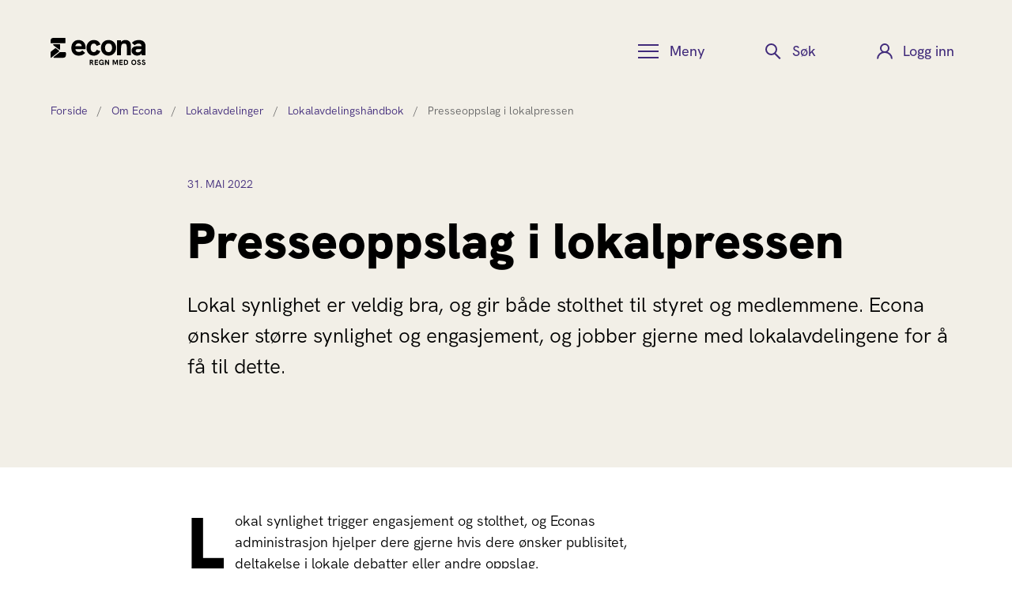

--- FILE ---
content_type: text/html; charset=utf-8
request_url: https://www.econa.no/om-econa/lokalavdelinger/lokalavdelingshandbok/presseoppslag-i-lokalpressen/
body_size: 6380
content:


<!DOCTYPE html>
<html lang="nb" class="">
<head>
    <meta charset="utf-8">
    <meta http-equiv="X-UA-Compatible" content="IE=edge">
    <meta name="viewport" content="width=device-width, initial-scale=1">
    <meta name="author" content="">
    <script id="CookieConsent" type="text/javascript" data-culture="NB" src="https://policy.app.cookieinformation.com/uc.js" data-gcm-version="2.0"></script>
    <meta name="google-site-verification" content="ex_xkSFFegPreH2YsL058pPWthmrAEshyIMJbhl_RZc" />
    <meta name="google-site-verification" content="oHx9_tgb7-svREauZYHzl38IuYlEfCAUxuXKU5-f11A" />
    <link href="https://www.econa.no/om-econa/lokalavdelinger/lokalavdelingshandbok/presseoppslag-i-lokalpressen/" rel="canonical" />
    <meta name="title" content="Presseoppslag i lokalpressen" />
<meta name="robots" content="NOINDEX,NOFOLLOW">

    <title>Presseoppslag i lokalpressen</title>
    <meta property="og:title" content="Presseoppslag i lokalpressen">
<meta property="og:type" content="article">
<meta property="og:url" content="https://www.econa.no/om-econa/lokalavdelinger/lokalavdelingshandbok/presseoppslag-i-lokalpressen/">
<meta property="og:image" content="https://www.econa.no/">
<meta property="og:image:secure_url" content="https://www.econa.no/">
<meta property="og:description" content="Lokal synlighet er veldig bra, og gir både stolthet til styret og medlemmene. Econa ønsker større synlighet og engasjement, og jobber gjerne med lokalavdelingene for å få til dette.">
<meta property="og:locale" content="norsk">
<meta property="og:locale:alternate" content="no">
<meta property="article:content_type" content="Artikkel-side">
<meta property="article:published_time" content="01.06.2022 09:33:40">
<meta property="article:modified_time" content="01.06.2022 09:33:40">



    <link rel="icon" href="/Assets/images/favicon.png" type="image/x-icon" />
    <link rel="shortcut icon" href="/Assets/images/favicon.png" type="image/x-icon" />
    <link href="https://fonts.googleapis.com/css?family=Roboto:100,100i,300,300i,400,400i,500,500i,700,700i,900,900i" rel="stylesheet">
    <link href="https://fonts.googleapis.com/css?family=Montserrat&display=swap" rel="stylesheet">
    <link href="https://fonts.googleapis.com/css?family=Cormorant+Garamond|Thasadith&display=swap" rel="stylesheet">
    <link href="/Assets/scss/vendors/font-awesome-5.9.0/css/all.css" rel="stylesheet" type="text/css" />
    <link href="/Assets/scss/main.min.css?v=2021.1.0.2623" rel="stylesheet" type="text/css" />

    <script src="/Assets/js/cookieHelper.js?v=2021.1.0.2623"></script>

    <!-- Google Tag Manager -->
       <script>
            (function (w, d, s, l, i) {
                w[l] = w[l] || []; w[l].push({
                    'gtm.start':
                        new Date().getTime(), event: 'gtm.js'
                }); var f = d.getElementsByTagName(s)[0],
                    j = d.createElement(s), dl = l != 'dataLayer' ? '&l=' + l : ''; j.async = true; j.src =
                        'https://metrics.econa.no/gtm.js?id=' + i + dl; f.parentNode.insertBefore(j, f);
            })(window, document, 'script', 'dataLayer', 'GTM-KX7NGJT');</script>   
        <!-- End Google Tag Manager -->
        <!-- Global site tag (gtag.js) - Google Analytics -->
        <script async src="https://www.googletagmanager.com/gtag/js?id=G-GVRRPGNQJ4"></script>
    <script>
        function pushDataLayerIfNotEmpty(value, json) {
            if (value && value.length > 0) {
                dataLayer.push(json);
            }
        }
    </script>
    
    

    <script>
!function(T,l,y){var S=T.location,k="script",D="instrumentationKey",C="ingestionendpoint",I="disableExceptionTracking",E="ai.device.",b="toLowerCase",w="crossOrigin",N="POST",e="appInsightsSDK",t=y.name||"appInsights";(y.name||T[e])&&(T[e]=t);var n=T[t]||function(d){var g=!1,f=!1,m={initialize:!0,queue:[],sv:"5",version:2,config:d};function v(e,t){var n={},a="Browser";return n[E+"id"]=a[b](),n[E+"type"]=a,n["ai.operation.name"]=S&&S.pathname||"_unknown_",n["ai.internal.sdkVersion"]="javascript:snippet_"+(m.sv||m.version),{time:function(){var e=new Date;function t(e){var t=""+e;return 1===t.length&&(t="0"+t),t}return e.getUTCFullYear()+"-"+t(1+e.getUTCMonth())+"-"+t(e.getUTCDate())+"T"+t(e.getUTCHours())+":"+t(e.getUTCMinutes())+":"+t(e.getUTCSeconds())+"."+((e.getUTCMilliseconds()/1e3).toFixed(3)+"").slice(2,5)+"Z"}(),iKey:e,name:"Microsoft.ApplicationInsights."+e.replace(/-/g,"")+"."+t,sampleRate:100,tags:n,data:{baseData:{ver:2}}}}var h=d.url||y.src;if(h){function a(e){var t,n,a,i,r,o,s,c,u,p,l;g=!0,m.queue=[],f||(f=!0,t=h,s=function(){var e={},t=d.connectionString;if(t)for(var n=t.split(";"),a=0;a<n.length;a++){var i=n[a].split("=");2===i.length&&(e[i[0][b]()]=i[1])}if(!e[C]){var r=e.endpointsuffix,o=r?e.location:null;e[C]="https://"+(o?o+".":"")+"dc."+(r||"services.visualstudio.com")}return e}(),c=s[D]||d[D]||"",u=s[C],p=u?u+"/v2/track":d.endpointUrl,(l=[]).push((n="SDK LOAD Failure: Failed to load Application Insights SDK script (See stack for details)",a=t,i=p,(o=(r=v(c,"Exception")).data).baseType="ExceptionData",o.baseData.exceptions=[{typeName:"SDKLoadFailed",message:n.replace(/\./g,"-"),hasFullStack:!1,stack:n+"\nSnippet failed to load ["+a+"] -- Telemetry is disabled\nHelp Link: https://go.microsoft.com/fwlink/?linkid=2128109\nHost: "+(S&&S.pathname||"_unknown_")+"\nEndpoint: "+i,parsedStack:[]}],r)),l.push(function(e,t,n,a){var i=v(c,"Message"),r=i.data;r.baseType="MessageData";var o=r.baseData;return o.message='AI (Internal): 99 message:"'+("SDK LOAD Failure: Failed to load Application Insights SDK script (See stack for details) ("+n+")").replace(/\"/g,"")+'"',o.properties={endpoint:a},i}(0,0,t,p)),function(e,t){if(JSON){var n=T.fetch;if(n&&!y.useXhr)n(t,{method:N,body:JSON.stringify(e),mode:"cors"});else if(XMLHttpRequest){var a=new XMLHttpRequest;a.open(N,t),a.setRequestHeader("Content-type","application/json"),a.send(JSON.stringify(e))}}}(l,p))}function i(e,t){f||setTimeout(function(){!t&&m.core||a()},500)}var e=function(){var n=l.createElement(k);n.src=h;var e=y[w];return!e&&""!==e||"undefined"==n[w]||(n[w]=e),n.onload=i,n.onerror=a,n.onreadystatechange=function(e,t){"loaded"!==n.readyState&&"complete"!==n.readyState||i(0,t)},n}();y.ld<0?l.getElementsByTagName("head")[0].appendChild(e):setTimeout(function(){l.getElementsByTagName(k)[0].parentNode.appendChild(e)},y.ld||0)}try{m.cookie=l.cookie}catch(p){}function t(e){for(;e.length;)!function(t){m[t]=function(){var e=arguments;g||m.queue.push(function(){m[t].apply(m,e)})}}(e.pop())}var n="track",r="TrackPage",o="TrackEvent";t([n+"Event",n+"PageView",n+"Exception",n+"Trace",n+"DependencyData",n+"Metric",n+"PageViewPerformance","start"+r,"stop"+r,"start"+o,"stop"+o,"addTelemetryInitializer","setAuthenticatedUserContext","clearAuthenticatedUserContext","flush"]),m.SeverityLevel={Verbose:0,Information:1,Warning:2,Error:3,Critical:4};var s=(d.extensionConfig||{}).ApplicationInsightsAnalytics||{};if(!0!==d[I]&&!0!==s[I]){var c="onerror";t(["_"+c]);var u=T[c];T[c]=function(e,t,n,a,i){var r=u&&u(e,t,n,a,i);return!0!==r&&m["_"+c]({message:e,url:t,lineNumber:n,columnNumber:a,error:i}),r},d.autoExceptionInstrumented=!0}return m}(y.cfg);function a(){y.onInit&&y.onInit(n)}(T[t]=n).queue&&0===n.queue.length?(n.queue.push(a),n.trackPageView({})):a()}(window,document,{src: "https://js.monitor.azure.com/scripts/b/ai.2.gbl.min.js", crossOrigin: "anonymous", cfg: { instrumentationKey:'b56722d6-8257-49a0-8bcf-eccab5c594d9', disableCookiesUsage: false }});
</script>

    
    <script>
        window.addEventListener('load', function () {
            var script = document.createElement('script');
            script.src = 'https://survey.skyra.no/skyra-survey.js';
            script.onload = function () {
                window.skyra.start({
                    org: 'econa',
                });
            };
            document.body.appendChild(script);
        });
    </script>
</head>
<body>
    <!-- Google Tag Manager (noscript) -->
    <noscript>
        <iframe src="https://metrics.econa.no/ns.html?id=GTM-KX7NGJT"
                height="0" width="0" style="display:none;visibility:hidden">
        </iframe>
    </noscript>
<!-- End Google Tag Manager (noscript) -->


    


<div class="loading-box" style="display: none">
    <div class="loader"></div>
</div>





<header class="globalHeader">
    

<!--   -->
<!-- Navigation bar for all device types (not only Desktop) -->
<div class="contentWrapper">
    <a href="#mainContent" class="skip">Hopp til innhold</a>
    <div class="upper">
        <a class="logo" href="/">
            <img src="/Assets/images/logo.svg" alt="Econa logo – lenke til forsiden" />
        </a>
        <button class="menuButton _jsExpand" aria-controls="headerMenu" aria-expanded="false" data-group="headerFunctions">
            <span class="text">Meny</span>
        </button>
            <button class="searchButton _jsExpand" aria-controls="headerSearch" aria-expanded="false" data-group="headerFunctions">
                <span class="text">Søk</span>
            </button>
                <button onclick="location.href='/Auth/SignIn'" type="button" class="loginButton" aria-controls="headerLogin" aria-expanded="false" data-group="headerFunctions">
                    <span class="text">Logg inn</span>
                </button>
    </div>
    <nav class="menu _jsExpandable" id="headerMenu" aria-label="Hovedmeny" tabindex="-1" data-group="headerFunctions">
                <a href="/bli-medlem/" class="buttonStyle heavy">Bli medlem</a>
        <ul>
                <li>
                    <a href="/medlemsfordeler/">Medlemsfordeler</a>


    <ul>
            <li>
                <a href="/medlemsfordeler/bankavtale/">
                    Boligl&#xE5;n og dagligbank
                </a>
            </li>
            <li>
                <a href="/medlemsfordeler/pensjon-og-sparing/">
                    Pensjon og sparing
                </a>
            </li>
            <li>
                <a href="/medlemsfordeler/forsikringstilbud/">
                    Forsikring
                </a>
            </li>
            <li>
                <a href="/medlemsfordeler/juridisk-radgivning/">
                    Juridisk r&#xE5;dgivning
                </a>
            </li>
            <li>
                <a href="/medlemsfordeler/rabattavtaler/">
                    Rabattavtaler
                </a>
            </li>
            <li>
                <a href="/medlemsfordeler/medlemsfordeler-for-student/">
                    Studentfordeler
                </a>
            </li>
            <li>
                <a href="/medlemsfordeler/fordelskalkulator/">
                    Fordelskalkulator
                </a>
            </li>
    </ul>
                </li>
                <li>
                    <a href="/lonn/">L&#xF8;nn</a>


    <ul>
            <li>
                <a href="/lonn/lonnskalkulator/">
                    L&#xF8;nnskalkulator
                </a>
            </li>
            <li>
                <a href="/lonn/lonnsstatistikk/">
                    L&#xF8;nnsstatistikk
                </a>
            </li>
            <li>
                <a href="/lonn/lonnsradgivning/">
                    L&#xF8;nnsr&#xE5;dgivning
                </a>
            </li>
            <li>
                <a href="/lonn/rad-og-rettigheter-om-lonn/">
                    R&#xE5;d og rettigheter om l&#xF8;nn
                </a>
            </li>
    </ul>
                </li>
                <li>
                    <a href="/karriere/">Din karriere</a>


    <ul>
            <li>
                <a href="/karriere/karriereraadgivning/">
                    Karrierer&#xE5;dgivning
                </a>
            </li>
            <li>
                <a href="/karriere/karriereportalen/">
                    Karriereportalen
                </a>
            </li>
            <li>
                <a href="/karriere/mentorprogrammet/">
                    Mentorprogrammet
                </a>
            </li>
            <li>
                <a href="/karriere/rettigheter-i-arbeidslivet/">
                    Rettigheter i arbeidslivet
                </a>
            </li>
            <li>
                <a href="/faglig-oppdatering/etter-og-videreutdanning/">
                    Etter- og videreutdanning
                </a>
            </li>
    </ul>
                </li>
                <li>
                    <a href="/din-fagguide/">Din fagguide</a>


    <ul>
            <li>
                <a href="/din-fagguide/barekraft/">
                    B&#xE6;rekraft
                </a>
            </li>
            <li>
                <a href="/din-fagguide/digitalisering-og-ki/">
                    Digitalisering og KI
                </a>
            </li>
            <li>
                <a href="/din-fagguide/ledelse/">
                    Ledelse
                </a>
            </li>
            <li>
                <a href="/din-fagguide/markedsforing-og-kommunikasjon/">
                    Markedsf&#xF8;ring og kommunikasjon
                </a>
            </li>
            <li>
                <a href="/din-fagguide/strategi/">
                    Strategi og innovasjon
                </a>
            </li>
            <li>
                <a href="/din-fagguide/okonomi-og-regnskap/">
                    &#xD8;konomi og regnskap
                </a>
            </li>
            <li>
                <a href="/faglig-oppdatering/medlemsbladet-magma/">
                    Fagtidsskriftet Magma
                </a>
            </li>
    </ul>
                </li>
                <li>
                    <a href="/faglig-oppdatering/kurs-og-arrangementer/">Kurs og arrangementer</a>


    <ul>
            <li>
                <a href="/faglig-oppdatering/kurs-og-arrangementer/">
                    Alle arrangementer
                </a>
            </li>
            <li>
                <a href="/faglig-oppdatering/kurs-og-arrangementer/?t=Student">
                    Arrangementer for student
                </a>
            </li>
            <li>
                <a href="/faglig-oppdatering/econatv/">
                    Opptak av alle webinarer
                </a>
            </li>
    </ul>
                </li>
                <li>
                    <a href="/student/">Student</a>


    <ul>
            <li>
                <a href="/student/nm-i-okonomi/">
                    NM i  &#xF8;konomi
                </a>
            </li>
            <li>
                <a href="/student/mastergrad/">
                    Mastergrad
                </a>
            </li>
            <li>
                <a href="/student/studentgrupper/">
                    Econa p&#xE5; ditt studiested
                </a>
            </li>
            <li>
                <a href="/lonn/lonnskalkulator-for-studenter/">
                    L&#xF8;nnskalkulator for studenter
                </a>
            </li>
    </ul>
                </li>
                <li>
                    <a href="/econa-pa-din-arbeidsplass/">Econa p&#xE5; din arbeidsplass</a>


    <ul>
            <li>
                <a href="/econa-pa-din-arbeidsplass/econa-grupper-privat-sektor/">
                    Econa-grupper i privat sektor
                </a>
            </li>
            <li>
                <a href="/econa-pa-din-arbeidsplass/for-tillitsvalgte/">
                    For tillitsvalgte
                </a>
            </li>
            <li>
                <a href="/econa-pa-din-arbeidsplass/lonnsforhandlinger-og-tariff/tariffnytt/alt-du-trenger-a-vite-om-lonnsoppgjoret-2025/">
                    L&#xF8;nnsoppgj&#xF8;ret 2025
                </a>
            </li>
            <li>
                <a href="/econa-pa-din-arbeidsplass/lonnsforhandlinger-og-tariff/slik-foregar-lonnsoppgjoret/">
                    Slik foreg&#xE5;r l&#xF8;nnsoppgj&#xF8;ret
                </a>
            </li>
    </ul>
                </li>
                <li>
                    <a href="/om-econa/">Om Econa</a>


    <ul>
            <li>
                <a href="/om-econa/ansatte/">
                    Ansatte
                </a>
            </li>
            <li>
                <a href="/om-econa/lokalavdelinger/">
                    Lokalavdelinger
                </a>
            </li>
            <li>
                <a href="/om-econa/styring-og-samfunnsansvar/">
                    Styring og samfunnsansvar
                </a>
            </li>
            <li>
                <a href="/om-econa/about-econa/">
                    About Econa
                </a>
            </li>
    </ul>
                </li>
        </ul>
    </nav>
    <div class="search _jsExpandable" id="headerSearch" tabindex="-1" data-group="headerFunctions">
        <label for="headerSearchInput" class="invisible">Søk</label>
        <input type="search" id="headerSearchInput" placeholder="Hva leter du etter?" />
        <button id="headerSearchButton" data-searchUrl="/my-account/search?search=" class="heavy">Søk</button>
    </div>
    <div class="login _jsExpandable" id="headerLogin" tabindex="-1" data-group="headerFunctions">
        <h2>Logg inn</h2>
    </div>
</div>
    
    <nav class="contentWrapper breadcrumbs" aria-label="Breadcrumb">
        <!-- Desktop breadcrumbs - show all items -->
        <ol class="breadcrumbs__desktop">
                <li class="breadcrumbs__item ">
                        <a href="/" class="breadcrumbs__link">Forside</a>
                    <span class="breadcrumbs__separator" aria-hidden="true">/</span>
                </li>
                <li class="breadcrumbs__item ">
                        <a href="/om-econa/" class="breadcrumbs__link">Om Econa</a>
                    <span class="breadcrumbs__separator" aria-hidden="true">/</span>
                </li>
                <li class="breadcrumbs__item ">
                        <a href="/om-econa/lokalavdelinger/" class="breadcrumbs__link">Lokalavdelinger</a>
                    <span class="breadcrumbs__separator" aria-hidden="true">/</span>
                </li>
                <li class="breadcrumbs__item ">
                        <a href="/om-econa/lokalavdelinger/lokalavdelingshandbok/" class="breadcrumbs__link">Lokalavdelingsh&#xE5;ndbok</a>
                    <span class="breadcrumbs__separator" aria-hidden="true">/</span>
                </li>
            <li class="breadcrumbs__item  breadcrumbs__item--current">
                <span class="breadcrumbs__text">Presseoppslag i lokalpressen</span>
            </li>
        </ol>

        <div class="breadcrumbs__mobile">
                <a href="/om-econa/lokalavdelinger/lokalavdelingshandbok/" class="breadcrumbs__mobile-link">
                    <span class="breadcrumbs__mobile-text">Lokalavdelingsh&#xE5;ndbok</span>
                </a>
        </div>
    </nav>

</header>


<script type="text/javascript" src="https://code.jquery.com/jquery-3.4.0.js"></script>
<script src="/Assets/js/vendors/glide/glide.min.js?v=2021.1.0.2623"></script>



<main id="mainContent" class="">
    <article class="mainArticle">
        <div class="topArea">
            <div class="contentWrapper">
                <div class="topText">
                        <div class="meta">
                            <time datetime="31.05.2022 22:00:00">
                                <span>31.</span>
                                <span>mai</span>
                                <span>2022</span>
                            </time>
                        </div>
                    <h1>Presseoppslag i lokalpressen</h1>
                    <p>Lokal synlighet er veldig bra, og gir b&#xE5;de stolthet til styret og medlemmene. Econa &#xF8;nsker st&#xF8;rre synlighet og engasjement, og jobber gjerne med lokalavdelingene for &#xE5; f&#xE5; til dette.</p>
                </div>
            </div>
        </div>

            <div class="articleBlocks">
                

            </div>
        <div class="mainArea ">
            <div class="contentWrapper">

                <div class="mainText capitalLetter">

<p>Lokal synlighet trigger engasjement og stolthet, og Econas administrasjon hjelper dere gjerne hvis dere &oslash;nsker publisitet, deltakelse i lokale debatter eller andre oppslag.</p>
<p>Presseoppslag og utspill skal alltid v&aelig;re i samsvar med Econas <a href="/om-econa/styring-og-samfunnsansvar/strategi-og-vedtekter/strategi/">strategier</a>, <a href="/politikk/">politikk</a> og <a href="/politikk/samfunnspolitikk/">samfunnspolitisk plattform</a>.</p>
<h2>Mulige saker</h2>
<p>Dette bestemmer lokalavdelingen best selv, men kandidater kan v&aelig;re</p>
<ul>
<li>Publisitet om et medlemsarrangement</li>
<li>Lokal vinkling p&aring; et Magma oppslag, f.eks hvis n&aelig;ringsliv, lokalpolitikere eller andre profiler har et budskap som kan knyttes til et Magma tema eller Magma artikkel</li>
<li>Leserinnlegg, kronikk eller kommentar</li>
<li>En sak fra samfunnspolitisk plattform som har en regional relevans eller vri</li>
<li>En sak basert p&aring; l&oslash;nnsunders&oslash;kelsen der vi kan trekke ut lokale tall</li>
</ul>
<h2>Lokalavdelingen fronter selv saken</h2>
<p>Saken utarbeides og frontes alltid av lokalavdelingen/lokalavdelingsstyret. Case er ogs&aring; ofte avgj&oslash;rende for &aring; f&aring; p&aring; saken, her vil ogs&aring; lokalavdelingen ha ansvar for &aring; finne gode case. Econas administrasjon er behjelpelig med vinkling, sparring p&aring; form og budskap samt tips og hjelp til kontakt med presse.</p>
<h2>Ta kontakt</h2>
<p>Ta kontakt med Gry May Lj&oslash;terud <a href="mailto:gry.may.ljoterud@econa.no">gry.may.ljoterud@econa.no</a> dersom det er &oslash;nskelig med diskusjon / bistand.</p>
                </div>



            </div>
            <div class="contentWrapper">


            </div>
        </div>
    </article>
    

</main>

<footer class="globalFooter">
    <div class="contentWrapper">
        <a href="" class="logo">
            <img src="/Assets/images/logo_symbol_w.svg" alt="Econa logosymbol – lenke til forsiden">
        </a>
        <nav aria-label="Footer-meny">
            <ul>
<li>
                    <a class="footer__link" href="/bli-medlem/">
                        Bli medlem i Econa
                    </a>
                </li>
<li>
                    <a class="footer__link" href="/om-medlemskapet/">
                        Om medlemskap i Econa
                    </a>
                </li>
<li>
                    <a class="footer__link" href="/ofte-stilte-sporsmal/">
                        Ofte stilte sp&#xF8;rsm&#xE5;l
                    </a>
                </li>
<li>
                    <a class="footer__link" href="/om-econa/ansatte/pressebilder/">
                        Pressebilder
                    </a>
                </li>
            </ul>
            <ul>
                    <li>
                        <a href="/om-medlemskapet/medlemsbetingelser/">
                            Medlemsbetingelser
                        </a>
                    </li>
                    <li>
                        <a href="/om-medlemskapet/personvern/">
                            Personvern
                        </a>
                    </li>
                    <li>
                        <a href="/om-medlemskapet/informasjonskapsler/">
                            Informasjonskapsler
                        </a>
                    </li>
            </ul>
        </nav>
        <div class="contact">
            <address>
                <div>
                    <p>Econa</p>
                    <p>Kongens gate 6</p>
                    <p>Postboks 1869 Vika</p>
                    <p>N-0153 Oslo</p>
                </div>
                <div>
                    <p>Tlf. 22 82 80 00</p>
                    <p>
                        <a href="mailto:support@econa.no">support@econa.no</a>
                    </p>
                </div>
                <div>
                    <p>Org nr. 967 371 696</p>
                </div>
            </address>
            <div class="soMe">
                <a target="_blank" href="https://www.facebook.com/EconaNorge">
                    <img src="/Assets/images/icon_some_facebook_w.svg" alt="Facebook">
                </a>
                <a target="_blank" href="https://www.instagram.com/econa_norge/" class="fab fa-instagram iconInstagram">
                    <span class="sr-only">Instagram</span>
                </a>
                <a target="_blank" href="https://www.linkedin.com/company/econa/">
                    <img src="/Assets/images/icon_some_linkedin_w.svg" alt="LinkedIn">
                </a>
            </div>
        </div>
        <a target="_blank" href="https://www.google.no/maps/place/Kongens+gate+6/59.9099484,10.7419112,18z/data=!4m7!3m6!1s0x46416e8862dff99d:0xa026a41e5ace4119!4b1!8m2!3d59.9098906!4d10.7419112!16s%2Fg%2F11cscp77y2" class="map">
            <img src="/Assets/content/map.png" alt="Kart som viser Econas adresse">
            <span>Vis stort kart</span>
        </a>
    </div>
</footer>
<script src="/Assets/js/main.js?v=2021.1.0.2623"></script>


<script defer="defer" src="/Util/Find/epi-util/find.js"></script>
<script>
document.addEventListener('DOMContentLoaded',function(){if(typeof FindApi === 'function'){var api = new FindApi();api.setApplicationUrl('/');api.setServiceApiBaseUrl('/find_v2/');api.processEventFromCurrentUri();api.bindWindowEvents();api.bindAClickEvent();api.sendBufferedEvents();}})
</script>






</body>
</html>

--- FILE ---
content_type: text/css
request_url: https://www.econa.no/Assets/scss/main.min.css?v=2021.1.0.2623
body_size: 25490
content:
@charset "UTF-8";:root{--color-primary-one: #753BE3;--color-primary-two: #412b7b;--color-primary-three: #f2efe7;--color-neutral-dark: #151516;--color-warning: #B84800;--color-error: #c00;--font-size-36: calc(36rem / var(--font-size-base));--font-size-32: calc(32rem / var(--font-size-base));--font-size-26: calc(26rem / var(--font-size-base));--font-size-22: calc(22rem / var(--font-size-base));--font-size-14: calc(14rem / var(--font-size-base));--font-size-12: calc(12rem / var(--font-size-base))}@media (min-width: 701px){:root{--font-size-base: 18}}@media (max-width: 700px){:root{--font-size-base: 16}}@font-face{font-family:HKGrotesk-Regular;src:url(/Assets/vendors/HKGrotesk-Regular.woff2) format("woff2")}@font-face{font-family:HKGrotesk-Italic;src:url(/Assets/vendors/HKGrotesk-Italic.woff2) format("woff2")}@font-face{font-family:HKGrotesk-Light;src:url(/Assets/vendors/HKGrotesk-Light.woff2) format("woff2")}@font-face{font-family:HKGrotesk-Medium;src:url(/Assets/vendors/HKGrotesk-Medium.woff2) format("woff2")}@font-face{font-family:HKGrotesk-Bold;src:url(/Assets/vendors/HKGrotesk-Bold.woff2) format("woff2")}@font-face{font-family:HKGrotesk-BoldItalic;src:url(/Assets/vendors/HKGrotesk-BoldItalic.woff2) format("woff2")}@font-face{font-family:HKGrotesk-Black;src:url(/Assets/vendors/HKGrotesk-Black.woff2) format("woff2")}*{box-sizing:border-box}html{scroll-behavior:smooth;font-family:HKGrotesk-Regular;line-height:1.5}@media (min-width: 701px){html{font-size:calc(1px * var(--font-size-base))}}body{margin:0}main{min-height:40vh;margin-bottom:10rem}ul{list-style:none;padding:0;margin:0}p{margin:0 0 1.5rem}a{color:var(--color-primary-two)}a:hover{text-decoration:none}figure{margin:0}img{max-width:100%}iframe{border:none}h1,h2,h3,h4,h5,h6{margin:0}h1,h2,h3,h4,h5,h6,strong,b{font-weight:400;font-family:HKGrotesk-Bold}th{font-weight:400}em,i{font-style:normal;font-family:HKGrotesk-Italic}strong em,em strong,b i,i b{font-family:HKGrotesk-BoldItalic}h1{font-family:HKGrotesk-Black;margin-bottom:1.5rem}@media (min-width: 701px){h1{font-size:3.5rem;line-height:1.1}}@media (max-width: 700px){h1{font-size:2.25rem;line-height:1.2}}h2{margin-bottom:1rem;line-height:1.2}@media (min-width: 701px){h2{font-size:var(--font-size-36)}}@media (max-width: 700px){h2{font-size:var(--font-size-32)}}h3{font-size:var(--font-size-22);line-height:1.3}table{border-collapse:collapse}th{text-align:left}address{font-style:normal}:focus{outline-offset:3px}[tabindex="-1"]{outline:none}button,main label[for],header label[for],footer label[for]{display:block;margin-bottom:.25rem}button,input[type=submit],.buttonStyle,input[type=text],input[type=email],input[type=search],input[type=tel],input[type=number],input[type=password],input[type=file],textarea,select{-webkit-appearance:none;font-family:inherit;font-size:inherit;line-height:inherit;background-color:#fff;border:1px solid var(--color-primary-two);padding:.5rem 1rem;margin:0;max-width:100%}textarea{display:block}button,input[type=submit],.buttonStyle,select{border-radius:5px}main button,header button,footer button,input[type=submit],.buttonStyle{padding:.5rem 1.25rem;color:var(--color-primary-two);transition:box-shadow .3s;box-shadow:4px 4px 0 var(--color-primary-two);background-color:transparent}main button:hover,header button:hover,footer button:hover,input[type=submit]:hover,.buttonStyle:hover{box-shadow:8px 8px 0 var(--color-primary-two)}main button:focus,header button:focus,footer button:focus,input[type=submit]:focus,.buttonStyle:focus{box-shadow:none}main button:focus:not(:focus-visible),header button:focus:not(:focus-visible),footer button:focus:not(:focus-visible),input[type=submit]:focus:not(:focus-visible),.buttonStyle:focus:not(:focus-visible){outline:none}main button.heavy,header button.heavy,footer button.heavy,input[type=submit].heavy,.buttonStyle.heavy{background:var(--color-primary-one);border-color:transparent;color:#fff}main button.invert,header button.invert,footer button.invert,input[type=submit].invert,.buttonStyle.invert{color:#fff;border-color:#fff;box-shadow:4px 4px}main button.invert:hover,header button.invert:hover,footer button.invert:hover,input[type=submit].invert:hover,.buttonStyle.invert:hover{box-shadow:8px 8px}main button.invertHeavy,header button.invertHeavy,footer button.invertHeavy,input[type=submit].invertHeavy,.buttonStyle.invertHeavy{background:#fff}main button.minWidth-135,header button.minWidth-135,footer button.minWidth-135,input[type=submit].minWidth-135,.buttonStyle.minWidth-135{min-width:135px}button,input[type=submit],select,input[type=radio],input[type=checkbox]{cursor:pointer}select{background-image:url("data:image/svg+xml,%3csvg%20width='14'%20height='9'%20viewBox='0%200%2014%209'%20fill='none'%20xmlns='http://www.w3.org/2000/svg'%3e%3cpath%20d='M13.0307%200.314453C13.9031%200.558873%2013.9195%201.69173%2013.4403%202.21937L8.22601%207.92251C8.12077%208.04497%207.98806%208.14369%207.8375%208.21149C7.68694%208.27929%207.52231%208.31445%207.3556%208.31445C7.18889%208.31445%207.02428%208.27929%206.87372%208.21149C6.72316%208.14369%206.59044%208.04497%206.48519%207.92251L1.27503%202.21937C0.795794%201.69173%200.795794%200.558873%201.68464%200.314453'%20fill='%23412B7B'/%3e%3c/svg%3e");background-repeat:no-repeat;background-position:right 1rem center;padding-right:2.5rem;text-overflow:ellipsis}option,optgroup{font-family:sans-serif}input:-webkit-autofill{box-shadow:inset 0 0 0 2rem #ffc}[readonly],[disabled]{cursor:not-allowed}input[readonly]{border:none}[disabled]{opacity:.25}::placeholder{font-size:var(--font-size-14)}.buttonStyle{display:inline-block;text-decoration:none}.linkStyle{padding:0;border:none;text-decoration:underline;text-align:left}.linkStyle,.linkStyle:hover{box-shadow:none}.linkStyle:hover{text-decoration:none}.test{background:gold!important}.invisible{position:absolute;left:-100000px}.skip{display:block;text-align:center;text-decoration:none;background:#fff;padding:.5rem;outline-offset:0}.skip:not(:focus){position:absolute;left:-100000px}.contentWrapper,.author{box-sizing:content-box;padding:0 5%;margin:0 auto}@media (min-width: 1001px){.contentWrapper,.author{max-width:1300px}}@media (max-width: 1000px){.contentWrapper,.author{max-width:700px}}.showAll{display:inline-block;text-decoration:none}.showAll:before{content:"";background-repeat:no-repeat;background-position:center;display:inline-block;vertical-align:middle;width:1rem;height:1rem;margin-top:-.1em;margin-right:.5rem;transition:all .3s}.showAll:hover{text-decoration:underline}.showAll:before{background-image:url("data:image/svg+xml,%3csvg%20width='24'%20height='12'%20viewBox='0%200%2024%2012'%20fill='none'%20xmlns='http://www.w3.org/2000/svg'%3e%3cpath%20d='M16%200.679177C16.2444%20-0.138751%2017.3773%20-0.154112%2017.9049%200.295173L23.6081%205.18355C23.7305%205.28221%2023.8292%205.40663%2023.897%205.54778C23.9648%205.68893%2024%205.84326%2024%205.99955C24%206.15584%2023.9648%206.31017%2023.897%206.45132C23.8292%206.59247%2023.7305%206.7169%2023.6081%206.81556L17.9049%2011.7001C17.3773%2012.1494%2016.2444%2012.1494%2016%2011.3161'%20fill='%23412b7b'/%3e%3cpath%20d='M2%206L18%206'%20stroke='%23412b7b'%20stroke-width='3'%20stroke-linecap='round'%20stroke-linejoin='round'/%3e%3c/svg%3e");width:1.5rem}.videoWrapper{position:relative;padding-bottom:56.25%}.videoWrapper>*{position:absolute;top:0;left:0;width:100%;height:100%}.noBreak{white-space:nowrap}.freeText h2{font-size:var(--font-size-26);margin-bottom:.5rem}.freeText ul{list-style:initial;margin:0 0 1.5rem 2rem}.freeText ol{margin-bottom:1.5rem}.pager{display:flex;flex-wrap:wrap}.pager li{margin:.5rem}.pager li:not([disabled]){cursor:pointer}.pager a{display:block;text-decoration:none;padding:.5rem 1rem;border:1px solid transparent;border-bottom-color:var(--color-primary-two)}.pager a:hover{border-color:var(--color-primary-two)}.pager .selected a{background:var(--color-primary-two);color:#fff}.pager .previous a{padding:.5rem;text-decoration:none}.pager .previous a:before{content:"";background-repeat:no-repeat;background-position:center;display:inline-block;vertical-align:middle;width:1rem;height:1rem;margin-top:-.1em;margin-right:.5rem;transition:all .3s}.pager .previous a:hover{text-decoration:underline}.pager .previous a:before{background-image:url("data:image/svg+xml,%3csvg%20width='24'%20height='12'%20viewBox='0%200%2024%2012'%20fill='none'%20xmlns='http://www.w3.org/2000/svg'%3e%3cpath%20d='M16%200.679177C16.2444%20-0.138751%2017.3773%20-0.154112%2017.9049%200.295173L23.6081%205.18355C23.7305%205.28221%2023.8292%205.40663%2023.897%205.54778C23.9648%205.68893%2024%205.84326%2024%205.99955C24%206.15584%2023.9648%206.31017%2023.897%206.45132C23.8292%206.59247%2023.7305%206.7169%2023.6081%206.81556L17.9049%2011.7001C17.3773%2012.1494%2016.2444%2012.1494%2016%2011.3161'%20fill='%23412b7b'/%3e%3cpath%20d='M2%206L18%206'%20stroke='%23412b7b'%20stroke-width='3'%20stroke-linecap='round'%20stroke-linejoin='round'/%3e%3c/svg%3e");width:1.5rem}.pager .previous a:after{margin-right:0}.pager .previous a:not(:hover){border-bottom-color:transparent}.pager .next a{padding:.5rem;text-decoration:none}.pager .next a:after{content:"";background-repeat:no-repeat;background-position:center;display:inline-block;vertical-align:middle;width:1rem;height:1rem;margin-top:-.1em;margin-left:.5rem;transition:all .3s}.pager .next a:hover{text-decoration:underline}.pager .next a:after{background-image:url("data:image/svg+xml,%3csvg%20width='24'%20height='12'%20viewBox='0%200%2024%2012'%20fill='none'%20xmlns='http://www.w3.org/2000/svg'%3e%3cpath%20d='M16%200.679177C16.2444%20-0.138751%2017.3773%20-0.154112%2017.9049%200.295173L23.6081%205.18355C23.7305%205.28221%2023.8292%205.40663%2023.897%205.54778C23.9648%205.68893%2024%205.84326%2024%205.99955C24%206.15584%2023.9648%206.31017%2023.897%206.45132C23.8292%206.59247%2023.7305%206.7169%2023.6081%206.81556L17.9049%2011.7001C17.3773%2012.1494%2016.2444%2012.1494%2016%2011.3161'%20fill='%23412b7b'/%3e%3cpath%20d='M2%206L18%206'%20stroke='%23412b7b'%20stroke-width='3'%20stroke-linecap='round'%20stroke-linejoin='round'/%3e%3c/svg%3e");width:1.5rem}.pager .next a:after{margin-right:0}.pager .next a:not(:hover){border-bottom-color:transparent}.pager .previous a:before{transform:rotate(180deg)}.globalFooter{background:var(--color-primary-two);padding:4rem 0 8rem}.globalFooter *{color:#fff}@media (min-width: 1001px){.globalFooter .contentWrapper{display:grid;grid-template-columns:10% 1.5fr 1fr 240px;column-gap:5%;align-items:start}}@media (min-width: 1001px){.globalFooter .logo{margin-top:8px}}@media (max-width: 1000px){.globalFooter .logo{display:block;margin-bottom:4rem;text-align:center}}@media (max-width: 1000px){.globalFooter nav{margin-bottom:6rem}}.globalFooter nav ul:first-of-type{font-size:var(--font-size-26);margin-bottom:3rem}.globalFooter nav ul:last-of-type{font-size:var(--font-size-14)}.globalFooter nav li{margin-bottom:1rem}.globalFooter nav a{text-decoration:none}.globalFooter nav a:hover{text-decoration:underline}@media (max-width: 1000px){.globalFooter .contact{margin-bottom:4rem}}.globalFooter address>div{margin-bottom:1.5rem}.globalFooter address p{margin:0}.globalFooter .soMe a{text-decoration:none;margin-right:1rem}.globalFooter .soMe .iconInstagram{font-size:30px}.globalFooter .map{font-size:var(--font-size-14);text-align:center;text-decoration:none}.globalFooter .map:hover span{text-decoration:underline}@media (max-width: 1000px){.globalFooter .map{display:block;max-width:240px;margin:0 auto}}.globalFooter .map img{margin-bottom:1rem}.globalHeader{background:var(--color-primary-three)}.globalHeader .upper{display:flex;align-items:center;position:relative}@media (min-width: 701px){.globalHeader .upper{min-height:130px}}@media (max-width: 700px){.globalHeader .upper{min-height:70px}}.globalHeader .upper .logo{margin-right:auto}.globalHeader .upper .logo img{display:block}@media (min-width: 701px){.globalHeader .upper .logo img{width:120px}}@media (max-width: 700px){.globalHeader .upper .logo img{width:90px}}.globalHeader .upper button,.globalHeader .upper .buttonStyle{font-family:HKGrotesk-Medium;display:inline-flex;align-items:center;padding:.5rem .5rem .5rem 0;border-width:0 0 1px 0;border-radius:0;box-shadow:none;transition:border-color .3s}@media (min-width: 701px){.globalHeader .upper button,.globalHeader .upper .buttonStyle{margin-left:5%}}@media (max-width: 700px){.globalHeader .upper button,.globalHeader .upper .buttonStyle{margin-left:.5rem}}.globalHeader .upper button:not(:hover),.globalHeader .upper .buttonStyle:not(:hover){border-color:transparent}.globalHeader .upper button:before,.globalHeader .upper .buttonStyle:before{content:"";background-repeat:no-repeat;background-position:right center;width:30px;height:30px}@media (min-width: 701px){.globalHeader .upper button:before,.globalHeader .upper .buttonStyle:before{margin-right:.75rem}}.globalHeader .upper button.menuButton:before,.globalHeader .upper .buttonStyle.menuButton:before{background-image:url("data:image/svg+xml,%3csvg%20width='26'%20height='18'%20viewBox='0%200%2026%2018'%20fill='none'%20xmlns='http://www.w3.org/2000/svg'%3e%3cline%20y1='1'%20x2='26'%20y2='1'%20stroke='%23412b7b'%20stroke-width='2'/%3e%3cline%20y1='9'%20x2='26'%20y2='9'%20stroke='%23412b7b'%20stroke-width='2'/%3e%3cline%20y1='17'%20x2='26'%20y2='17'%20stroke='%23412b7b'%20stroke-width='2'/%3e%3c/svg%3e")}.globalHeader .upper button.searchButton:before,.globalHeader .upper .buttonStyle.searchButton:before{background-image:url("data:image/svg+xml,%3csvg%20width='20'%20height='20'%20viewBox='0%200%2020%2020'%20fill='none'%20xmlns='http://www.w3.org/2000/svg'%3e%3ccircle%20cx='7.5'%20cy='7.5'%20r='6.5'%20stroke='%23412b7b'%20stroke-width='2'/%3e%3cline%20x1='11.7071'%20y1='12.2929'%20x2='18.7075'%20y2='19.2933'%20stroke='%23412b7b'%20stroke-width='2'/%3e%3c/svg%3e")}.globalHeader .upper button.loginButton:before,.globalHeader .upper .buttonStyle.loginButton:before{background-image:url("data:image/svg+xml,%3csvg%20width='20'%20height='20'%20viewBox='0%200%2020%2020'%20fill='none'%20xmlns='http://www.w3.org/2000/svg'%3e%3ccircle%20cx='10'%20cy='6'%20r='5'%20stroke='%23412b7b'%20stroke-width='2'/%3e%3cpath%20d='M19%2019.5263C19%2014.8174%2014.9706%2011%2010%2011C5.02944%2011%201%2014.8174%201%2019.5263'%20stroke='%23412b7b'%20stroke-width='2'/%3e%3c/svg%3e")}.globalHeader .upper button.loggedIn,.globalHeader .upper .buttonStyle.loggedIn{background:var(--color-primary-one);color:#fff;border:none;transition:box-shadow .3s}.globalHeader .upper button.loggedIn:before,.globalHeader .upper .buttonStyle.loggedIn:before{background-image:url("data:image/svg+xml,%3csvg%20width='20'%20height='20'%20viewBox='0%200%2020%2020'%20fill='none'%20xmlns='http://www.w3.org/2000/svg'%3e%3ccircle%20cx='10'%20cy='6'%20r='5'%20stroke='%23fff'%20stroke-width='2'/%3e%3cpath%20d='M19%2019.5263C19%2014.8174%2014.9706%2011%2010%2011C5.02944%2011%201%2014.8174%201%2019.5263'%20stroke='%23fff'%20stroke-width='2'/%3e%3c/svg%3e")}.globalHeader .upper button.loggedIn:hover,.globalHeader .upper .buttonStyle.loggedIn:hover{box-shadow:4px 4px 0 var(--color-primary-two)}@media (min-width: 701px){.globalHeader .upper button.loggedIn,.globalHeader .upper .buttonStyle.loggedIn{padding:.25rem .75rem .25rem .25rem;border-radius:100px;margin-left:calc(5% + .5rem)}}@media (max-width: 700px){.globalHeader .upper button.loggedIn,.globalHeader .upper .buttonStyle.loggedIn{padding:0;width:40px;height:40px;border-radius:100%;justify-content:center;margin-left:.75rem}.globalHeader .upper button.loggedIn:before,.globalHeader .upper .buttonStyle.loggedIn:before{background-position:center}}@media (max-width: 700px){.globalHeader .upper button .text,.globalHeader .upper .buttonStyle .text{position:absolute;left:-100000px}}.globalHeader .menu:not(.open){display:none}@media (min-width: 1001px){.globalHeader .menu{margin:0 15%}}@media (min-width: 701px){.globalHeader .menu{padding:0 0 2rem}}@media (max-width: 700px){.globalHeader .menu{padding:1rem 0 2rem}}.globalHeader .menu>a{margin-bottom:3rem}.globalHeader .menu li a{text-decoration:none}.globalHeader .menu li a:hover{text-decoration:underline}@media (min-width: 701px){.globalHeader .menu>ul>li{display:grid;grid-template-columns:1fr 1.5fr}}@media (max-width: 700px){.globalHeader .menu>ul>li{margin-bottom:1rem}}@media (min-width: 701px){.globalHeader .menu>ul>li>a{font-size:var(--font-size-26)}}@media (max-width: 700px){.globalHeader .menu>ul>li>a{font-size:var(--font-size-22)}}@media (min-width: 701px){.globalHeader .menu>ul>li li{display:inline;white-space:nowrap}.globalHeader .menu>ul>li li:not(:last-child):after{content:"•";opacity:.25;margin:0 .25rem}}@media (min-width: 701px){.globalHeader .menu>ul>li:not(.loggedInMenu){border-top:1px dashed var(--color-primary-two);padding-top:1rem;margin-bottom:2rem}}@media (max-width: 700px){.globalHeader .menu>ul>li:not(.loggedInMenu) ul{display:none}}.globalHeader .menu>ul>li.loggedInMenu{align-items:center;background:var(--color-primary-one);margin-bottom:1rem}@media (min-width: 701px){.globalHeader .menu>ul>li.loggedInMenu{padding:.5rem 1rem}}@media (max-width: 700px){.globalHeader .menu>ul>li.loggedInMenu{padding:.75rem 1rem 1rem}}.globalHeader .menu>ul>li.loggedInMenu *{color:#fff}@media (max-width: 700px){.globalHeader .menu>ul>li.loggedInMenu li{margin-top:.5rem}}@media (min-width: 701px){.globalHeader .menu>ul>li.loggedInMenu+li{border:none}}.globalHeader .search{justify-content:center;padding-top:2rem}.globalHeader .search:not(.open){display:none}.globalHeader .search.open{display:flex}@media (min-width: 701px){.globalHeader .search{padding-bottom:4rem}}@media (max-width: 700px){.globalHeader .search{padding-bottom:2rem}}.globalHeader .search input{flex-basis:600px;border-right:none;border-radius:5px 0 0 5px;border-color:var(--color-primary-one);box-shadow:4px 4px #0003}@media (min-width: 701px){.globalHeader .search input{font-size:var(--font-size-26)}}.globalHeader .search input:focus{outline:none;border-width:0 0 2px 0}.globalHeader .search input::placeholder{font-size:inherit}.globalHeader .search button{border-radius:0 5px 5px 0;box-shadow:4px 4px #0003}.globalHeader .login{padding-top:2rem;padding-bottom:4rem}.globalHeader .login:not(.open){display:none}.globalHeader .login h2{text-align:center;padding:2rem 0;border:1px dashed black}.compositeAsideBlock-up{margin-top:-1rem}.compositeAsideBlock .linkBlock{display:block;text-decoration:none;background:url("data:image/svg+xml,%3csvg%20width='24'%20height='12'%20viewBox='0%200%2024%2012'%20fill='none'%20xmlns='http://www.w3.org/2000/svg'%3e%3cpath%20d='M16%200.679177C16.2444%20-0.138751%2017.3773%20-0.154112%2017.9049%200.295173L23.6081%205.18355C23.7305%205.28221%2023.8292%205.40663%2023.897%205.54778C23.9648%205.68893%2024%205.84326%2024%205.99955C24%206.15584%2023.9648%206.31017%2023.897%206.45132C23.8292%206.59247%2023.7305%206.7169%2023.6081%206.81556L17.9049%2011.7001C17.3773%2012.1494%2016.2444%2012.1494%2016%2011.3161'%20fill='%23412b7b'/%3e%3cpath%20d='M2%206L18%206'%20stroke='%23412b7b'%20stroke-width='3'%20stroke-linecap='round'%20stroke-linejoin='round'/%3e%3c/svg%3e") no-repeat right center;padding-right:2.5rem;font-size:var(--font-size-22);margin:1rem 0 0}.horizontaltabsblock{margin:auto}.horizontaltabsblock .top-bar{display:flex;vertical-align:top;background:var(--color-primary-three)}.horizontaltabsblock h4{padding:.5rem 1.25rem}.horizontaltabsblock .list-element{position:relative;border:1px solid var(--color-primary-two)}.horizontaltabsblock .btn{display:inline-block;border-color:transparent;text-decoration:none;padding:.5rem 1.25rem;color:var(--color-primary-two);background-color:transparent}.horizontaltabsblock .active{background:var(--color-primary-one)!important;color:#fff!important}.horizontaltabsblock .close-button{font-size:1.5em;position:absolute;right:0;top:0;display:inline-block;padding:8px 16px;vertical-align:middle;overflow:hidden;text-decoration:none;color:inherit;background-color:inherit;text-align:center;cursor:pointer;white-space:nowrap;z-index:1}.horizontaltabsblock .close-button:hover{color:#000!important;background-color:#ccc!important}.modal-block .modal__container{position:absolute;min-width:35%;background:#f2efe7f2;-webkit-box-shadow:0 4px 20px rgba(38,38,38,.2);-moz-box-shadow:0 4px 20px rgba(38,38,38,.2);box-shadow:0 4px 20px #26262633;color:var(--color-neutral-dark);text-align:center;left:50%;transform:translate(-50%);z-index:100}@media (min-width: 701px){.modal-width{width:90%;max-width:700px}}@media (min-width: 1001px){.modal-width{width:90%;max-width:900px}}@media (max-width: 700px){.modal-width{width:100%}}.modal-block__closed{display:none}.modal-block .modal-footer{padding-bottom:1em}.modal-header{font-size:2em;padding:.5em 1em}.modal-header h2{font-size:4rem}.modal-header p{font-size:var(--font-size-26);margin:0}.left{text-align:left}.modal-block .modal__container button{font-size:18px;left:50%;transform:translate(-50%);position:relative}#userDetailsPopup section{padding-top:1em}.textblock p{margin-top:1em;margin-bottom:1em;font-size:1rem}.textWithIconBlock{margin:.5rem 0}.textWithIconBlock-text{margin:0}.textWithIconBlock i{align-self:center;margin:0 .5rem 0 0}.textWithIconBlock a{text-decoration:none;color:unset}.flex-row{display:flex;flex-direction:row}body,html{overflow-x:hidden}.toast{position:fixed;right:30px;min-width:350px;border-radius:12px;background:#fff;padding:20px 35px 20px 25px;box-shadow:0 5px 10px #0000001a;border-left:6px solid var(--color-primary-one);overflow:hidden;transform:translate(calc(100% + 30px));transition:all .5s cubic-bezier(.68,-.55,.265,1.35)}.toast.active{transform:translate(0)}.toast .toast-content{display:flex;align-items:center}.toast-content .check{display:flex;align-items:center;justify-content:center;height:35px;width:35px;background-color:var(--color-primary-one);color:#fff;font-size:20px;border-radius:50%}.toast-content .message{display:flex;flex-direction:column;margin:0 20px}.message .text{font-size:20px;font-weight:400;color:#666}.message .text.text-1{font-weight:600;color:#333}.toast .close{position:absolute;top:10px;right:15px;padding:5px;cursor:pointer;opacity:.7;color:#000}.toast .close:hover{opacity:1}.toast .progress{position:absolute;bottom:0;left:0;height:3px;width:100%;background:#ddd}.toast .progress:before{content:"";position:absolute;bottom:0;right:0;height:100%;width:100%;background-color:var(--color-primary-one)}@keyframes progress{to{right:100%}}.toast.active~button{pointer-events:none}.toast .ack-button{position:absolute;top:8px;right:40px;padding:0 .5rem;box-shadow:unset}.category__figure{flex:0 0 200px;display:flex;justify-content:center;align-items:center}.category__img{max-height:180px;width:auto}.category{display:flex;flex-direction:column;margin-right:50px}.category-heading{font-size:18px}.category__children{flex:1;list-style:none;padding:0;line-height:1.7}.category__name{font-weight:500}.category-page .toolbar{margin-bottom:15px}.category-page .toolbar__page-size{font-size:5px}@media (max-width: 991.98px){.category-page__facets{order:1}}h1.errorpage{margin:100px auto 0;color:var(--stroke-color);font-family:Encode Sans Semi Condensed,Verdana,sans-serif;font-size:10rem;line-height:10rem;font-weight:200;text-align:center}h2.errorpage{margin:20px auto 30px;font-family:Encode Sans Semi Condensed,Verdana,sans-serif;font-size:1.5rem;font-weight:200;text-align:center}h1.errorpage,h2.errorpage{-webkit-transition:opacity .5s linear,margin-top .5s linear;transition:opacity .5s linear,margin-top .5s linear}.home-page{margin-top:-25px}.login__background{background-color:#ececec}.login__group{display:flex;justify-content:center;align-items:center;height:100vh}.login__form{padding:20px 40px;background-color:#fff;box-shadow:0 0 15px gray}@media screen and (min-width: 1492px){.login__form{width:30%}}@media screen and (max-width: 1491px){.login__form{width:35%}}@media screen and (max-width: 1200px){.login__form{width:50%}}@media screen and (max-width: 767px){.login__form{width:80%}}.login__row{width:100%;display:flex;justify-content:center;align-items:center;padding:15px}.login__row--bottom{width:100%;display:flex;align-items:center;padding:15px;justify-content:space-between}.login__input{border:0;border-bottom:1px solid grey;width:100%;height:40px}.login_logo{max-height:80px}.video-file{width:100%;height:100%;position:relative}.video-file__frame{width:100%;height:auto;object-fit:cover}.video-file__copyright{position:absolute;z-index:10;right:1%;top:1%;color:#fff;font-style:italic;font-size:1.5vw;-webkit-user-select:none;user-select:none;margin:0}.summary-container{display:flex}.validation-summary-errors span{font-size:var(--font-size-22);font-weight:bolder;line-height:2;color:red}.validation-summary-errors ul li{font-weight:700;list-style:inside;color:var(--color-primary-two)}.scenario_4{margin:auto;display:block}#email-confirm-box{margin-right:2rem}.email-confirm-area{display:flex;flex-direction:row;width:fit-content;margin:0 auto}#submit-code{background:#fff}#duplicate-email{margin:.5rem 0 0}#confirm-email-spam{background:var(--color-primary-three)}.no-bottom-margin{margin-bottom:0!important}.membership-inactive{filter:blur(.5px);opacity:.75}.membership-inactive a,.membership-inactive button{pointer-events:none}.membership-inactive h3 a:before{content:"🔒";filter:grayscale(100%)}.preview{margin-bottom:20px}.preview_supported{margin-bottom:25px}.multiSection>section{padding:4rem 0}.multiSection>section:nth-of-type(2n){background:var(--color-primary-three)}main.fullBgPage{background:var(--color-primary-three);margin-bottom:0;padding-bottom:10rem}@media (min-width: 1001px){.pageIndent{margin-left:15%}}.pageHeader{background:var(--color-primary-three);padding:2rem 0 4rem;margin-bottom:4rem}.pageHeader .contentWrapper{display:flex}@media (min-width: 1001px){.pageHeader .contentWrapper{justify-content:space-between;align-items:center}}@media (max-width: 1000px){.pageHeader .contentWrapper{flex-direction:column}}.pageHeader .text{max-width:900px}.pageHeader img{flex-shrink:0}@media (min-width: 1001px){.pageHeader img{width:350px;margin-left:10%}}@media (max-width: 1000px){.pageHeader img{order:-1;align-self:center;width:280px;margin-bottom:2rem}}.pageHeader img[src*=".jpg"],.pageHeader img[src*=".jpeg"],.pageHeader img[src*=".png"],.pageHeader img[src*=".webp"]{border-radius:100%;object-fit:cover}@media (min-width: 1001px){.pageHeader img[src*=".jpg"],.pageHeader img[src*=".jpeg"],.pageHeader img[src*=".png"],.pageHeader img[src*=".webp"]{height:350px}}@media (max-width: 1000px){.pageHeader img[src*=".jpg"],.pageHeader img[src*=".jpeg"],.pageHeader img[src*=".png"],.pageHeader img[src*=".webp"]{height:280px}}.pageHeader p{font-size:var(--font-size-22)}.pageHeader p:last-of-type{margin:0}@media (min-width: 1001px){.pageHeader.type2 .text{margin-left:15%}}.pageHeader.type2 h1:only-child{margin:0}.pageHeader.type3 p{margin-bottom:2rem}.pageHeader.type3 .actions>*{margin-bottom:1rem}.pageHeader.type3 .actions>*:not(:last-child){margin-right:2rem}.multiSection .pageHeader,.fullBgPage .pageHeader{margin-bottom:0}.cookiesBar__overlay{background:#000000b3;display:flex;position:fixed;top:0;left:0;width:100%;height:100%;justify-content:center;align-items:center;z-index:9999999;padding:20px;box-sizing:border-box}.cookiesBar__overlay__closed{display:none}.cookiesBar__overlay .cookiesBar__container{padding:30px;position:fixed;bottom:0;width:100%;background:#f2efe7cc;-webkit-box-shadow:0 4px 20px rgba(38,38,38,.2);-moz-box-shadow:0 4px 20px rgba(38,38,38,.2);box-shadow:0 4px 20px #26262633;color:var(--color-neutral-dark);text-align:center;z-index:100}.cookiesBar__overlay .cookiesBar__container span{font-size:14px;margin-right:10px}.cookiesBar__overlay .cookiesBar__container button{font-size:14px}.welcomeheroblock{background:var(--color-primary-three);padding:3rem 0 6rem}@media (max-width: 1000px){.welcomeheroblock{padding-top:2rem}}.welcomeheroblock .contentWrapper{display:grid}@media (min-width: 1001px){.welcomeheroblock .contentWrapper{grid-template-columns:1fr 1fr;column-gap:10%;align-items:center}}@media (min-width: 1001px){.welcomeheroblock .text{margin-top:2rem;margin-left:50px}}.welcomeheroblock .text h1{font-family:HKGrotesk-Light,sans-serif}@media (min-width: 701px){.welcomeheroblock .text h1{font-size:3rem}}.welcomeheroblock .text p{margin-bottom:2rem}.welcomeheroblock .text .actions>*{margin-bottom:1rem}.welcomeheroblock .text .actions>*:not(:last-child){margin-right:2rem}.welcomeheroblock .text .actions>*:not(.buttonStyle){text-decoration:none}.welcomeheroblock .text .actions>*:not(.buttonStyle):hover{text-decoration:underline}@media (min-width: 1001px){.welcomeheroblock img{margin-right:50px}}@media (max-width: 1000px){.welcomeheroblock img{order:-1;width:280px;justify-self:center;margin-bottom:2rem}}.relevantheroblock{background:var(--color-primary-three);padding:3rem 0 6rem}.relevantheroblock .contentWrapper{display:grid}@media (min-width: 1001px){.relevantheroblock .contentWrapper{grid-template-columns:1fr 1fr;column-gap:10%;align-items:center}}@media (min-width: 1001px){.relevantheroblock h1{margin:0 0 0 50px}}.relevantheroblock h1 span{color:var(--color-primary-one)}.relevantheroblock ul li:not(:last-child){margin-bottom:1.5rem}.relevantheroblock ul a{display:block;text-decoration:none;background:url("data:image/svg+xml,%3csvg%20width='24'%20height='12'%20viewBox='0%200%2024%2012'%20fill='none'%20xmlns='http://www.w3.org/2000/svg'%3e%3cpath%20d='M16%200.679177C16.2444%20-0.138751%2017.3773%20-0.154112%2017.9049%200.295173L23.6081%205.18355C23.7305%205.28221%2023.8292%205.40663%2023.897%205.54778C23.9648%205.68893%2024%205.84326%2024%205.99955C24%206.15584%2023.9648%206.31017%2023.897%206.45132C23.8292%206.59247%2023.7305%206.7169%2023.6081%206.81556L17.9049%2011.7001C17.3773%2012.1494%2016.2444%2012.1494%2016%2011.3161'%20fill='%23412b7b'/%3e%3cpath%20d='M2%206L18%206'%20stroke='%23412b7b'%20stroke-width='3'%20stroke-linecap='round'%20stroke-linejoin='round'/%3e%3c/svg%3e") no-repeat right center;padding-right:2.5rem}.relevantheroblock ul a:hover h2{text-decoration:underline}.relevantheroblock ul h2{font-size:var(--font-size-22);line-height:1.3;margin:0}.relevantheroblock ul p{margin:0}.careerphasesblock .contentWrapper{display:grid}.careerphasesblock h2{order:1;margin:1rem 0 0;font-family:inherit;text-align:center;font-size:var(--font-size-26);line-height:1.3}.careerphasesblock ul{display:grid;column-gap:5%}@media (min-width: 1001px){.careerphasesblock ul{grid-template-columns:repeat(auto-fit,minmax(280px,1fr))}.careerphasesblock ul.four{grid-template-columns:1fr 1fr 1fr 1fr}}.careerphasesblock li{margin-bottom:2rem}@media (min-width: 1001px){.careerphasesblock li{max-width:35rem}}.careerphasesblock a{display:block;text-decoration:none;color:inherit}.careerphasesblock a:before{content:"";display:block;background:var(--color-primary-three) url("data:image/svg+xml,%3csvg%20width='20'%20height='20'%20viewBox='0%200%2020%2020'%20fill='none'%20xmlns='http://www.w3.org/2000/svg'%3e%3cpath%20d='M2%209.18508L8.43137%2018L18%202'%20stroke='%23412b7b'%20stroke-width='3'%20stroke-linecap='round'%20stroke-linejoin='round'/%3e%3c/svg%3e") no-repeat center;border:6px solid white;border-radius:100%;width:60px;height:60px;margin-left:-6px;transition:all 1s}.careerphasesblock a:hover h3{text-decoration:underline}.careerphasesblock a h3{font-family:HKGrotesk-Medium,sans-serif;color:var(--color-primary-two);margin:1rem 0}.careerphasesblock a p{margin:0}.multiSection .careerphasesblock:nth-of-type(2n) a:before{background-color:#fff;border:none;margin-left:0}header+.careerphasesblock{padding:0 0 4rem;margin-top:-33px}@media (min-width: 1001px){.equationblock .contentWrapper{display:grid;grid-template-columns:1fr auto 1fr;column-gap:5%;align-items:center}}.equationblock .intro h2 span{font-family:HKGrotesk-Regular,sans-serif}.equationblock .intro p{margin:0}.equationblock .result{display:flex;align-items:center;justify-content:center;background:var(--color-primary-three);color:var(--color-primary-two);border-radius:50%;box-shadow:.5rem .5rem}@media (max-width: 1000px){.equationblock .result{margin:2rem auto}}@media (min-width: 701px){.equationblock .result{width:340px;height:340px}}@media (max-width: 700px){.equationblock .result{width:280px;height:280px}}.equationblock .result strong{font-family:HKGrotesk-Regular,sans-serif;display:block}.equationblock .result span{font-family:HKGrotesk-Black,sans-serif;font-size:3.5rem;line-height:1;white-space:nowrap}.equationblock .calculation ul{white-space:nowrap}.equationblock .calculation li{display:grid;grid-template-columns:1fr 1fr;column-gap:1rem;padding:.25rem 0;border-bottom:1px dashed rgba(0,0,0,.15)}.equationblock .calculation li strong{font-family:HKGrotesk-Regular,sans-serif}.equationblock .calculation li span{text-align:right}.equationblock .calculation li:first-child *{font-family:HKGrotesk-Bold,sans-serif}.multiSection .equationblock:nth-of-type(2n) .result{background:#fff}.bulletList,.bulletList ul{list-style:initial;margin:0 0 1.5rem 2rem}.checkList li,.linkList li{margin-bottom:1rem;display:flex}.checkList li:before,.linkList li:before{content:"";flex-shrink:0;background-repeat:no-repeat;width:2rem}.checkList li span,.linkList li span{display:block;font-size:var(--font-size-14)}.checkList.pageRow h2,.linkList.pageRow h2,.checkList.pageRow ul,.linkList.pageRow ul{margin-bottom:3rem}@media (min-width: 1001px){.checkList.pageRow ul,.linkList.pageRow ul{margin-left:15%}}@media (min-width: 1001px){.checkList.pageRow .showAll,.linkList.pageRow .showAll{margin-left:15%}}.checkList.asideItem ul,.linkList.asideItem ul{margin-bottom:1.5rem}.checkList li:before{background-image:url("data:image/svg+xml,%3csvg%20width='20'%20height='20'%20viewBox='0%200%2020%2020'%20fill='none'%20xmlns='http://www.w3.org/2000/svg'%3e%3cpath%20d='M2%209.18508L8.43137%2018L18%202'%20stroke='%23412b7b'%20stroke-width='3'%20stroke-linecap='round'%20stroke-linejoin='round'/%3e%3c/svg%3e");margin-top:.1em}.linkList li a,.linkList li .linkStyle{text-decoration:none}.linkList li a:hover,.linkList li .linkStyle:hover{text-decoration:underline}.linkList li:before{background-image:url("data:image/svg+xml,%3csvg%20width='24'%20height='12'%20viewBox='0%200%2024%2012'%20fill='none'%20xmlns='http://www.w3.org/2000/svg'%3e%3cpath%20d='M16%200.679177C16.2444%20-0.138751%2017.3773%20-0.154112%2017.9049%200.295173L23.6081%205.18355C23.7305%205.28221%2023.8292%205.40663%2023.897%205.54778C23.9648%205.68893%2024%205.84326%2024%205.99955C24%206.15584%2023.9648%206.31017%2023.897%206.45132C23.8292%206.59247%2023.7305%206.7169%2023.6081%206.81556L17.9049%2011.7001C17.3773%2012.1494%2016.2444%2012.1494%2016%2011.3161'%20fill='%23412b7b'/%3e%3cpath%20d='M2%206L18%206'%20stroke='%23412b7b'%20stroke-width='3'%20stroke-linecap='round'%20stroke-linejoin='round'/%3e%3c/svg%3e");margin-top:.4em}.linkList li.external:before{background-image:url("data:image/svg+xml,%3csvg%20width='19'%20height='18'%20viewBox='0%200%2019%2018'%20fill='none'%20xmlns='http://www.w3.org/2000/svg'%3e%3cpath%20d='M11.7979%201.62988C11.4976%201.07354%2012.0828%200.472227%2012.5944%200.431194L18.1407%200.00450787C18.2565%20-0.00795467%2018.3733%200.00550059%2018.4827%200.0439143C18.5922%200.082328%2018.6914%200.144738%2018.7732%200.226585C18.8551%200.308433%2018.9175%200.407664%2018.9559%200.517089C18.9943%200.626513%2019.0078%200.74338%2018.9953%200.859182L18.5666%206.40386C18.5256%206.91546%2017.9324%207.50873%2017.368%207.20035'%20fill='%23412B7B'/%3e%3cpath%20d='M8.30151%2010.6875L15.6327%203.35581'%20stroke='%23412B7B'%20stroke-width='2'%20stroke-linecap='round'%20stroke-linejoin='round'/%3e%3cpath%20d='M13.7982%2011.6401V16.8244H1.94922V4.97461H7.13315'%20stroke='%23412B7B'%20stroke-width='2'%20stroke-linecap='round'%20stroke-linejoin='round'/%3e%3c/svg%3e")}.linkList li.modal:before{background-image:url("data:image/svg+xml,%3csvg%20width='19'%20height='16'%20viewBox='0%200%2019%2016'%20fill='none'%20xmlns='http://www.w3.org/2000/svg'%3e%3cpath%20d='M14%202.68721L14%201L0.999999%201L1%2011L2.45659%2011'%20stroke='%23412B7B'%20stroke-width='2'%20stroke-linecap='round'%20stroke-linejoin='round'/%3e%3cmask%20id='path-2-inside-1'%20fill='white'%3e%3crect%20x='4'%20y='4'%20width='15'%20height='12'%20rx='1'/%3e%3c/mask%3e%3crect%20x='4'%20y='4'%20width='15'%20height='12'%20rx='1'%20stroke='%23412B7B'%20stroke-width='4'%20stroke-linecap='round'%20stroke-linejoin='round'%20mask='url(%23path-2-inside-1)'/%3e%3c/svg%3e")}.articleListHorizontal h2{margin-bottom:3rem}.articleListHorizontal ul:not(.glide__slides){display:grid;row-gap:3rem}@media (min-width: 701px){.articleListHorizontal ul:not(.glide__slides){grid-template-columns:repeat(auto-fit,minmax(280px,1fr));column-gap:5%}}@media (min-width: 1001px){.articleListHorizontal ul li{max-width:35rem}.articleListHorizontal ul li:nth-child(3n+1) figure{border-radius:0 50px 0 0}.articleListHorizontal ul li:nth-child(3n+2) figure{border-radius:0 0 50px}.articleListHorizontal ul li:nth-child(3n) figure{border-radius:50px 0 0}}@media (max-width: 1000px){.articleListHorizontal ul li img{border-radius:0 0 50px}}.articleListHorizontal ul a{display:block;text-decoration:none;color:inherit}.articleListHorizontal ul a:hover h3{text-decoration:underline}.articleListHorizontal ul a figure{position:relative;padding-bottom:56.25%;overflow:hidden;margin-bottom:1rem}.articleListHorizontal ul a img{position:absolute;top:0;left:0;width:100%;height:100%;object-fit:cover}.articleListHorizontal ul a .text{display:grid}.articleListHorizontal ul a h3{font-family:HKGrotesk-Medium,sans-serif;color:var(--color-primary-two);margin-bottom:1rem}.articleListHorizontal ul a .meta{order:-1;font-size:var(--font-size-14);text-transform:uppercase;margin-bottom:1rem}.articleListHorizontal ul a p{margin:0}.articleListHorizontal ul.glide__slides{min-width:3450px}.articleListHorizontal ul.glide__slides a .text{white-space:normal}.articleListHorizontal .showAll{margin-top:3rem}.articleListVertical h2{margin-bottom:3rem}@media (min-width: 1001px){.articleListVertical ul{margin-left:15%}}.articleListVertical ul li{margin-bottom:3rem}.articleListVertical ul a{text-decoration:none;color:inherit}@media (min-width: 701px){.articleListVertical ul a{display:flex;align-items:flex-start}}.articleListVertical ul a:hover h3{text-decoration:underline}@media (min-width: 1001px){.articleListVertical ul a figure{margin-right:10%}}@media (min-width: 701px){.articleListVertical ul a figure{flex-shrink:0;order:1;margin-top:.5rem;margin-left:auto}}@media (max-width: 700px){.articleListVertical ul a figure{margin-bottom:.5rem}}.articleListVertical ul a img{display:block;width:100%;border-radius:0 0 50px}@media (min-width: 701px){.articleListVertical ul a img{width:300px;height:169px;object-fit:cover}}.articleListVertical ul a .text{display:grid;max-width:650px}.articleListVertical ul a h3{font-family:HKGrotesk-Medium,sans-serif;color:var(--color-primary-two);margin-bottom:1rem}@media (min-width: 1001px){.articleListVertical ul a h3{font-size:var(--font-size-26)}}.articleListVertical ul a .meta{order:-1;font-size:var(--font-size-14);text-transform:uppercase}@media (min-width: 701px){.articleListVertical ul a .meta{margin-bottom:.25rem}}@media (max-width: 700px){.articleListVertical ul a .meta{margin-bottom:1rem}}.articleListVertical ul a p{margin:0}@media (min-width: 1001px){.articleListVertical .showAll{margin-left:15%}}.available-info{position:absolute;left:10px;bottom:16px;width:46px;height:46px;background-color:#1f085699;border-radius:23.5px}.openArticleView{position:relative}.openArticleView>a>figure>div{background-image:url("data:image/svg+xml,%3csvg%20width='32'%20height='30'%20viewBox='0%200%2032%2030'%20fill='none'%20xmlns='http://www.w3.org/2000/svg'%3e%3cpath%20fill-rule='evenodd'%20clip-rule='evenodd'%20d='M4.01379%2014.7639C4.56608%2014.7639%205.01379%2014.3161%205.01379%2013.7639L5.0138%207.56914C5.0138%204.70019%207.33955%202.37444%2010.2085%202.37444C13.0775%202.37444%2015.4032%204.70019%2015.4032%207.56915L15.4032%208.34349C15.4032%208.89577%2015.8509%209.34349%2016.4032%209.34349C16.9555%209.34349%2017.4032%208.89577%2017.4032%208.34349L17.4032%207.56915C17.4032%203.59562%2014.182%200.374443%2010.2085%200.374443C6.23498%200.374442%203.0138%203.59562%203.0138%207.56914L3.01379%2013.7639C3.01379%2014.3161%203.46151%2014.7639%204.01379%2014.7639Z'%20fill='white'/%3e%3cpath%20fill-rule='evenodd'%20clip-rule='evenodd'%20d='M18.2749%2015.7639H2.14209V19.1842C2.14209%2023.6392%205.75354%2027.2506%2010.2085%2027.2506C14.6634%2027.2506%2018.2749%2023.6392%2018.2749%2019.1842V15.7639ZM0.14209%2013.7639V19.1842C0.14209%2024.7437%204.64897%2029.2506%2010.2085%2029.2506C15.768%2029.2506%2020.2749%2024.7437%2020.2749%2019.1842V13.7639H0.14209Z'%20fill='white'/%3e%3cpath%20d='M9%2018C9%2017.4477%209.44772%2017%2010%2017C10.5523%2017%2011%2017.4477%2011%2018V23C11%2023.5523%2010.5523%2024%2010%2024C9.44772%2024%209%2023.5523%209%2023V18Z'%20fill='white'/%3e%3cpath%20fill-rule='evenodd'%20clip-rule='evenodd'%20d='M27.2318%206.08772C27.6223%206.47825%2027.6223%207.11141%2027.2318%207.50194L25.0416%209.69209C24.6511%2010.0826%2024.0179%2010.0826%2023.6274%209.69209C23.2369%209.30157%2023.2369%208.66841%2023.6274%208.27788L25.8176%206.08772C26.2081%205.6972%2026.8412%205.6972%2027.2318%206.08772Z'%20fill='white'/%3e%3cpath%20fill-rule='evenodd'%20clip-rule='evenodd'%20d='M27.2317%2018.4527C26.8412%2018.8432%2026.208%2018.8432%2025.8175%2018.4527L23.6274%2016.2626C23.2368%2015.872%2023.2368%2015.2389%2023.6274%2014.8483C24.0179%2014.4578%2024.6511%2014.4578%2025.0416%2014.8483L27.2317%2017.0385C27.6223%2017.429%2027.6223%2018.0622%2027.2317%2018.4527Z'%20fill='white'/%3e%3cpath%20fill-rule='evenodd'%20clip-rule='evenodd'%20d='M29.7148%2012.2702C29.7148%2012.8225%2029.2671%2013.2702%2028.7148%2013.2702H25.4296C24.8773%2013.2702%2024.4296%2012.8225%2024.4296%2012.2702C24.4296%2011.7179%2024.8773%2011.2702%2025.4296%2011.2702H28.7148C29.2671%2011.2702%2029.7148%2011.7179%2029.7148%2012.2702Z'%20fill='white'/%3e%3c/svg%3e");background-repeat:no-repeat;background-position:center}.blockedArticleView{position:relative}.blockedArticleView>a>figure>div{background-image:url("data:image/svg+xml,%3csvg%20width='20'%20height='29'%20viewBox='0%200%2020%2029'%20fill='none'%20xmlns='http://www.w3.org/2000/svg'%3e%3cpath%20fill-rule='evenodd'%20clip-rule='evenodd'%20d='M15.1538%2012.6923L15.1538%208.07694C15.1538%205.23055%2012.8464%202.92309%209.99996%202.92309C7.15357%202.92309%204.84612%205.23055%204.84612%208.07694L4.84612%2012.6923L2.84612%2012.6923L2.84612%208.07694C2.84612%204.12598%206.049%200.923091%209.99996%200.923091C13.9509%200.923092%2017.1538%204.12598%2017.1538%208.07694L17.1538%2012.6923L15.1538%2012.6923Z'%20fill='white'/%3e%3cpath%20fill-rule='evenodd'%20clip-rule='evenodd'%20d='M18%2014.6923H2V18.0769C2%2022.4952%205.58172%2026.0769%2010%2026.0769C14.4183%2026.0769%2018%2022.4952%2018%2018.0769V14.6923ZM0%2012.6923V18.0769C0%2023.5998%204.47715%2028.0769%2010%2028.0769C15.5228%2028.0769%2020%2023.5998%2020%2018.0769V12.6923H0Z'%20fill='white'/%3e%3cpath%20d='M9%2017C9%2016.4477%209.44772%2016%2010%2016C10.5523%2016%2011%2016.4477%2011%2017V22C11%2022.5523%2010.5523%2023%2010%2023C9.44772%2023%209%2022.5523%209%2022V17Z'%20fill='white'/%3e%3c/svg%3e");background-repeat:no-repeat;background-position:center}.featuredArticle a{text-decoration:none;color:inherit}.featuredArticle a:hover h2{text-decoration:underline}.featuredArticle a img{display:block;width:100%}.featuredArticle a .text{display:grid;align-content:flex-start;grid-template-columns:repeat(1,minmax(0,1fr))}.featuredArticle a h2{color:var(--color-primary-two);margin-bottom:1.5rem;word-wrap:break-word}.featuredArticle a .meta{order:-1;font-size:var(--font-size-14);text-transform:uppercase;margin-bottom:1rem}@media (min-width: 1001px){.featuredArticle.pageRow a{display:grid;grid-template-columns:1fr 1fr;align-items:center;column-gap:5%}}@media (min-width: 1001px){.featuredArticle.pageRow figure{order:1}}@media (max-width: 1000px){.featuredArticle.pageRow figure{margin-bottom:.5rem}}.featuredArticle.pageRow img{border-radius:0 0 50px}@media (min-width: 1001px){.featuredArticle.pageRow .text{margin-bottom:1rem}}.featuredArticle.pageRow p{margin:0}.featuredArticle.asideItem figure{margin-bottom:.5rem}.personList h2{margin-bottom:3rem}.personList ul{display:grid;row-gap:3rem}@media (min-width: 701px){.personList ul{grid-template-columns:repeat(auto-fit,minmax(220px,1fr));column-gap:5%}}.personList .showAll{margin-top:3rem}.personList li strong,.personList li span,.person.asideItem strong,.person.asideItem span{display:block}.personList li .title,.person.asideItem .title{margin-bottom:.5rem}.personList li a,.person.asideItem a{overflow-wrap:break-word}.personList li img,.person.asideItem img{display:block}.personList li figure{background:#0000000d;width:200px;height:200px;border-radius:100%;overflow:hidden;margin-bottom:1rem}.personList li img{width:100%;height:100%;object-fit:cover}.person.asideItem figure{margin-bottom:1rem}.person.asideItem img{width:200px;height:200px;object-fit:cover;border-radius:100%}.memberCounter span{font-family:HKGrotesk-Light,sans-serif;font-size:var(--font-size-36)}@media (min-width: 1001px){.quoteblock .contentWrapper,.rotatingquotesblock .contentWrapper{display:grid;grid-template-columns:1fr 2fr;column-gap:10%;align-items:center}}.quoteblock img,.rotatingquotesblock img{border-radius:0 0 0 50px}@media (max-width: 1000px){.quoteblock img,.rotatingquotesblock img{display:block;margin:0 auto 3rem;width:300px}}.quoteblock .text,.rotatingquotesblock .text{text-align:center}.quoteblock p,.rotatingquotesblock p{font-family:HKGrotesk-Italic,sans-serif;margin-bottom:2rem}@media (min-width: 701px){.quoteblock p,.rotatingquotesblock p{font-size:var(--font-size-26)}}@media (max-width: 700px){.quoteblock p,.rotatingquotesblock p{font-size:var(--font-size-22)}}.quoteblock p:before,.rotatingquotesblock p:before{content:"";background:url("data:image/svg+xml,%3csvg%20width='73'%20height='39'%20viewBox='0%200%2073%2039'%20fill='none'%20xmlns='http://www.w3.org/2000/svg'%3e%3cpath%20d='M31.69%209.61976L21.16%201.65976C19.97%200.759756%2018.33%200.779756%2017.16%201.69976L1.34%2014.0798C0.5%2014.7698%200%2015.3298%200%2016.4198V36.0398C0%2037.3798%201.1%2038.1298%201.92%2038.1298L31.74%2014.8198C33.44%2013.4998%2033.42%2010.9198%2031.69%209.61976Z'%20fill='%23753BE3'/%3e%3cpath%20d='M70.69%209.61976L60.16%201.65976C58.97%200.759756%2057.33%200.779756%2056.16%201.69976L40.34%2014.0798C39.5%2014.7698%2039%2015.3298%2039%2016.4198V36.0398C39%2037.3798%2040.1%2038.1298%2040.92%2038.1298L70.74%2014.8198C72.44%2013.4998%2072.42%2010.9198%2070.69%209.61976Z'%20fill='%23753BE3'/%3e%3c/svg%3e") no-repeat;background-size:contain;display:block;width:3.5rem;height:4rem;margin:0 auto}.quoteblock .from span,.rotatingquotesblock .from span{display:block}.quoteblock .from span:first-child,.rotatingquotesblock .from span:first-child{font-family:HKGrotesk-Bold,sans-serif}.topicList ul{display:grid;row-gap:3rem}@media (min-width: 1001px){.topicList ul{grid-template-columns:1fr 1fr;column-gap:10%}}.topicList ul a{text-decoration:none;color:inherit}.topicList ul a h2{color:var(--color-primary-two);margin-bottom:.5rem}.topicList ul a.external h2{text-decoration:none}.topicList ul a.external h2:before{content:"";background-repeat:no-repeat;background-position:center;display:inline-block;vertical-align:middle;width:1rem;height:1rem;margin-top:-.1em;margin-right:.5rem;transition:all .3s}.topicList ul a.external h2:hover{text-decoration:underline}.topicList ul a.external h2:before{background-image:url("data:image/svg+xml,%3csvg%20width='19'%20height='18'%20viewBox='0%200%2019%2018'%20fill='none'%20xmlns='http://www.w3.org/2000/svg'%3e%3cpath%20d='M11.7979%201.62988C11.4976%201.07354%2012.0828%200.472227%2012.5944%200.431194L18.1407%200.00450787C18.2565%20-0.00795467%2018.3733%200.00550059%2018.4827%200.0439143C18.5922%200.082328%2018.6914%200.144738%2018.7732%200.226585C18.8551%200.308433%2018.9175%200.407664%2018.9559%200.517089C18.9943%200.626513%2019.0078%200.74338%2018.9953%200.859182L18.5666%206.40386C18.5256%206.91546%2017.9324%207.50873%2017.368%207.20035'%20fill='%23412B7B'/%3e%3cpath%20d='M8.30151%2010.6875L15.6327%203.35581'%20stroke='%23412B7B'%20stroke-width='2'%20stroke-linecap='round'%20stroke-linejoin='round'/%3e%3cpath%20d='M13.7982%2011.6401V16.8244H1.94922V4.97461H7.13315'%20stroke='%23412B7B'%20stroke-width='2'%20stroke-linecap='round'%20stroke-linejoin='round'/%3e%3c/svg%3e");width:1.5rem;height:1em;background-size:22px auto;background-position:left center}.topicList ul a.external strong{display:block;margin-bottom:.5rem}.topicList ul a:hover h2{text-decoration:underline}.topicList ul p{margin:0}.contentBlock .textContent{text-decoration:none;color:inherit}@media (min-width: 1001px){.contentBlock .textContent{margin:0 10% 0 15%}}.contentBlock ul{list-style:disc;padding-inline-start:40px}.featuredTopic a{display:flex;text-decoration:none;color:inherit}@media (min-width: 1001px){.featuredTopic a{justify-content:space-between;align-items:center;margin:0 10% 0 15%}}@media (max-width: 1000px){.featuredTopic a{flex-direction:column}}.featuredTopic a.external h2{text-decoration:none}.featuredTopic a.external h2:before{content:"";background-repeat:no-repeat;background-position:center;display:inline-block;vertical-align:middle;width:1rem;height:1rem;margin-top:-.1em;margin-right:.5rem;transition:all .3s}.featuredTopic a.external h2:hover{text-decoration:underline}.featuredTopic a.external h2:before{background-image:url("data:image/svg+xml,%3csvg%20width='19'%20height='18'%20viewBox='0%200%2019%2018'%20fill='none'%20xmlns='http://www.w3.org/2000/svg'%3e%3cpath%20d='M11.7979%201.62988C11.4976%201.07354%2012.0828%200.472227%2012.5944%200.431194L18.1407%200.00450787C18.2565%20-0.00795467%2018.3733%200.00550059%2018.4827%200.0439143C18.5922%200.082328%2018.6914%200.144738%2018.7732%200.226585C18.8551%200.308433%2018.9175%200.407664%2018.9559%200.517089C18.9943%200.626513%2019.0078%200.74338%2018.9953%200.859182L18.5666%206.40386C18.5256%206.91546%2017.9324%207.50873%2017.368%207.20035'%20fill='%23412B7B'/%3e%3cpath%20d='M8.30151%2010.6875L15.6327%203.35581'%20stroke='%23412B7B'%20stroke-width='2'%20stroke-linecap='round'%20stroke-linejoin='round'/%3e%3cpath%20d='M13.7982%2011.6401V16.8244H1.94922V4.97461H7.13315'%20stroke='%23412B7B'%20stroke-width='2'%20stroke-linecap='round'%20stroke-linejoin='round'/%3e%3c/svg%3e");width:1.5rem;height:1em;background-size:22px auto;background-position:left center}.featuredTopic a.external strong{display:block;margin-bottom:1rem}.featuredTopic .text{max-width:750px}.featuredTopic h2{color:var(--color-primary-two)}.featuredTopic p{margin:0}.featuredTopic img,.featuredTopic .imageFallback{width:200px}@media (min-width: 1001px){.featuredTopic img,.featuredTopic .imageFallback{flex-shrink:0;margin-left:5%}}@media (max-width: 1000px){.featuredTopic img,.featuredTopic .imageFallback{order:-1;align-self:center;margin-bottom:2rem}}.featuredTopic img[src*=".jpg"],.featuredTopic img[src*=".jpeg"],.featuredTopic img[src*=".png"],.featuredTopic img[src*=".webp"],.featuredTopic img[class*=imageFallback],.featuredTopic .imageFallback[src*=".jpg"],.featuredTopic .imageFallback[src*=".jpeg"],.featuredTopic .imageFallback[src*=".png"],.featuredTopic .imageFallback[src*=".webp"],.featuredTopic .imageFallback[class*=imageFallback]{border-radius:100%;height:200px;object-fit:cover;transition:all .3s}.featuredTopic .imageFallback{border:1px solid rgba(0,0,0,.15);background:url("data:image/svg+xml,%3csvg%20width='24'%20height='12'%20viewBox='0%200%2024%2012'%20fill='none'%20xmlns='http://www.w3.org/2000/svg'%3e%3cpath%20d='M16%200.679177C16.2444%20-0.138751%2017.3773%20-0.154112%2017.9049%200.295173L23.6081%205.18355C23.7305%205.28221%2023.8292%205.40663%2023.897%205.54778C23.9648%205.68893%2024%205.84326%2024%205.99955C24%206.15584%2023.9648%206.31017%2023.897%206.45132C23.8292%206.59247%2023.7305%206.7169%2023.6081%206.81556L17.9049%2011.7001C17.3773%2012.1494%2016.2444%2012.1494%2016%2011.3161'%20fill='%23412b7b'/%3e%3cpath%20d='M2%206L18%206'%20stroke='%23412b7b'%20stroke-width='3'%20stroke-linecap='round'%20stroke-linejoin='round'/%3e%3c/svg%3e") no-repeat center;background-size:40px auto}.featuredTopic a:hover h2{text-decoration:underline}.featuredTopic a:hover [src*=".jpg"],.featuredTopic a:hover [src*=".jpeg"],.featuredTopic a:hover [src*=".png"],.featuredTopic a:hover [src*=".webp"],.featuredTopic a:hover [class*=imageFallback]{box-shadow:.25rem .25rem var(--color-primary-two)}@media (min-width: 1001px){.paragraphwithlinksandbuttonwideblock .contentWrapper{display:flex;align-items:flex-end}}@media (max-width: 1000px){.paragraphwithlinksandbuttonwideblock .contentWrapper{text-align:center}}.paragraphwithlinksandbuttonwideblock h2{font-family:HKGrotesk-Black,sans-serif;color:var(--color-primary-one);overflow-wrap:break-word;-webkit-hyphens:auto;hyphens:auto}@media (min-width: 1001px){.paragraphwithlinksandbuttonwideblock h2{flex-shrink:0;padding-right:5%;margin:0;max-width:40%;position:relative;top:4px}}@media (min-width: 701px){.paragraphwithlinksandbuttonwideblock h2{font-size:3rem;line-height:1}}@media (max-width: 700px){.paragraphwithlinksandbuttonwideblock h2{font-size:2.5rem;line-height:1.2}}@media (min-width: 1001px){.paragraphwithlinksandbuttonwideblock .intro{padding:0 5%;border-left:1px dashed var(--color-primary-one);min-height:200px;display:inline-flex;flex-direction:column;justify-content:flex-end}}.paragraphwithlinksandbuttonwideblock .intro p{margin:0}@media (min-width: 1001px){.paragraphwithlinksandbuttonwideblock .intro li{display:inline-block;margin:1rem 1rem 0 0}}@media (max-width: 1000px){.paragraphwithlinksandbuttonwideblock .intro li{display:block;margin-top:1rem}}@media (min-width: 1001px){.paragraphwithlinksandbuttonwideblock .action{flex-shrink:0;position:relative;top:-8px}}@media (max-width: 1000px){.paragraphwithlinksandbuttonwideblock .action{margin-top:2rem}}.paragraphwithlinksandbuttonasideblock .intro ul{margin-bottom:2rem}.paragraphwithlinksandbuttonasideblock .intro li{display:block;margin-bottom:1rem}.unavailable{background:transparent;border:none;box-shadow:none;color:#fff;opacity:1}.unavailable:hover{box-shadow:none}.select2-container--default .select2-results>.select2-results__options{max-height:400px!important;height:400px!important}.select2-container--default .select2-selection--single{height:48px!important}ul.select2-results{height:400px!important}.select2-container .select2-selection--single .select2-selection__rendered{padding-top:9px!important;padding-bottom:9px!important}.benefitContainer{display:grid;grid-column-gap:0px;grid-row-gap:0px;grid-gap:16px;grid-template-columns:repeat(2,50%)}@media (max-width: 1000px){.benefitContainer{display:flex;flex-direction:column}}.benefitContainer .disabledBenefits{opacity:.25!important}.benefitContainer .result-wrapper{margin-top:16px;display:flex;flex-direction:column;align-items:end}.benefitContainer .benefitsList,.benefitContainer .costsList{background-color:var(--color-primary-three);border:1px solid lightgray;padding:12px;height:fit-content}.benefitContainer .intrest{border:1px solid lightgray;display:flex;flex-direction:column;background-color:var(--color-primary-three);padding:12px;color:#000}.benefitContainer .intrest label{display:flex;position:relative}.benefitContainer .intrest label:not(:first-child){margin-top:8px}.benefitContainer .intrest .avatar{margin-top:4px}.benefitContainer .discount{border:1px solid lightgray;display:flex;flex-direction:column;background-color:var(--color-primary-three);padding:12px;color:#000;margin-top:16px}.benefitContainer .result{background-color:var(--color-primary-one);color:#fff;padding:32px;display:flex;justify-content:space-between;margin-bottom:8px;width:100%}.benefitContainer .result__labelsWrapper{display:flex;flex-direction:column}.benefitContainer .result__labelsWrapper__label:first-child{font-weight:bolder;font-size:20px}.benefitContainer .result__amount{padding:6px;background-color:#fff;color:var(--color-primary-one);border-radius:16px;min-width:100px;text-align:center;font-weight:bolder;font-size:20px;display:flex;align-items:center;justify-content:center;height:fit-content}.benefitContainer .benefitsList__header,.benefitContainer .costsList__header,.benefitContainer .discount__header{font-weight:bolder;margin-bottom:16px}.benefitContainer .benefitsList__list__element,.benefitContainer .costsList__list__element,.benefitContainer .discount__list__element{display:flex;align-items:flex-start;justify-content:space-between;width:100%;position:relative}.benefitContainer .benefitsList__list__element:not(:last-child),.benefitContainer .costsList__list__element:not(:last-child),.benefitContainer .discount__list__element:not(:last-child){margin-bottom:8px}.benefitContainer .benefitsList__list__element label,.benefitContainer .costsList__list__element label,.benefitContainer .discount__list__element label{margin-top:-4px}@media (max-width: 400px){.benefitContainer .benefitsList__list__element label,.benefitContainer .costsList__list__element label,.benefitContainer .discount__list__element label{position:relative}}.benefitContainer .benefitsList__list__element input[type=checkbox],.benefitContainer .costsList__list__element input[type=checkbox],.benefitContainer .discount__list__element input[type=checkbox]{height:24px;width:24px;accent-color:var(--color-primary-one);margin:0 8px 0 0;aspect-ratio:1/1}.benefitContainer .benefitsList__list__element input[type=checkbox]:checked,.benefitContainer .costsList__list__element input[type=checkbox]:checked,.benefitContainer .discount__list__element input[type=checkbox]:checked{background-color:#fff}.benefitContainer .benefitsList__list__element .elementContent,.benefitContainer .costsList__list__element .elementContent,.benefitContainer .discount__list__element .elementContent{display:flex}.benefitContainer .benefitsList__list__element .elementContent label,.benefitContainer .costsList__list__element .elementContent label,.benefitContainer .discount__list__element .elementContent label{align-items:flex-start}.benefitContainer .benefitsList__list__element .elementContent label .avatar,.benefitContainer .costsList__list__element .elementContent label .avatar,.benefitContainer .discount__list__element .elementContent label .avatar{margin-top:4px}.benefitContainer .benefitsList__list__element .elementContent label .avatar img,.benefitContainer .costsList__list__element .elementContent label .avatar img,.benefitContainer .discount__list__element .elementContent label .avatar img{min-width:20px;min-height:20px}.benefitContainer .benefitsList__list__element .elementContent input[type=checkbox][disabled],.benefitContainer .costsList__list__element .elementContent input[type=checkbox][disabled],.benefitContainer .discount__list__element .elementContent input[type=checkbox][disabled]{filter:invert(100%) hue-rotate(180deg) brightness(1);cursor:not-allowed}.benefitContainer .benefitsList__list{margin:0 0 16px!important}.benefitContainer .multiplier{display:flex;align-items:center;margin-left:16px;justify-content:center;flex-direction:column-reverse;align-items:end}.benefitContainer .multiplier--auto{width:100%;margin-top:16px;margin-left:0}.benefitContainer .multiplier__total{white-space:nowrap;margin-top:0;font-weight:bolder;font-style:italic;margin-right:0;overflow-wrap:break-word;word-wrap:break-word;white-space:normal}.benefitContainer .multiplier__total__label{font-weight:400}.benefitContainer .multiplier__inputs{display:flex;flex-direction:row;margin-bottom:8px}.benefitContainer .multiplier__inputs .button{width:24px;height:24px;padding:0;display:flex;justify-content:center;align-items:center;color:var(--color-primary-one);box-shadow:4px 4px 0 var(--color-primary-one)}.benefitContainer .multiplier__inputs .button:hover{box-shadow:8px 8px 0 var(--color-primary-one)}.benefitContainer .multiplier__inputs .amount{height:24px;width:24px;display:flex;box-sizing:border-box;padding:0;text-align:center;margin:0 10px;color:var(--color-neutral-dark);text-overflow:ellipsis}.benefitContainer .avatar{display:flex;margin-left:16px;position:relative;z-index:300}@media (max-width: 1000px){.benefitContainer .avatar{position:static}}.benefitContainer .avatar svg{fill:var(--color-primary-one)}.benefitContainer .avatar:before,.benefitContainer .avatar:after{--scale: 0;--arrow-size: 10px;--tooltip-color: #333;position:absolute;top:-.25rem;left:50%;transform:translate(-50%) translateY(var(--translate-y, 0)) scale(var(--scale));transition:.15s transform;transform-origin:bottom center}.benefitContainer .avatar:before{--translate-y: calc(-100% - var(--arrow-size));content:attr(data-tooltip);color:#fff;padding:.5rem;border-radius:.3rem;text-align:center;width:max-content;max-width:350px;background:var(--color-primary-one);text-align:left}@media (max-width: 1000px){.benefitContainer .avatar:before{max-width:80vw}}.benefitContainer .avatar:hover:before,.benefitContainer .avatar:hover:after{--scale: 1}.benefitContainer .avatar:after{--translate-y: calc(-1 * var(--arrow-size));content:"";border:var(--arrow-size) solid transparent;border-top-color:var(--color-primary-one);transform-origin:top center}.input-icon{position:relative;width:100%;display:flex}#carprice{min-width:125px}.input-icon>i{position:absolute;display:block;transform:translateY(-50%);top:50%;pointer-events:none;width:25px;text-align:center;font-style:normal}.input-icon>input{padding-left:10px;padding-right:25px;width:inherit}.input-icon-right>i{right:4px;color:#555}.disabled{pointer-events:none;filter:grayscale(80%)}.tooltip{position:relative;display:flex;margin-left:8px}@media (max-width: 400px){.tooltip{position:static}}.tooltip svg{fill:var(--color-primary-one)}.tooltip .tooltiptext{visibility:hidden;background-color:var(--color-primary-one);color:#fff;text-align:center;border-radius:6px;padding:12px;position:absolute;z-index:1;left:calc(50% - 100px);bottom:120%;width:200px;font-size:16px}.tooltip .tooltiptext:after{content:"";position:absolute;top:100%;left:50%;margin-left:-5px;border-width:5px;border-style:solid;border-color:var(--color-primary-one) transparent transparent transparent}.tooltip:hover .tooltiptext{visibility:visible}.carDiscountLabel{display:flex;align-items:center;position:relative}.calculatorColumn{width:100%}.errorSummary *{color:var(--color-warning)}.errorSummary span{font-family:HKGrotesk-Bold}.errorSummary ul{list-style:initial;border:2px dashed;padding:.5rem 1rem .5rem 2rem;margin:.5rem 0;max-width:40rem}.preForm{margin-bottom:4rem}.formContainer{max-width:40rem}.formContainer .stepIndicator{display:flex;align-items:center;margin-bottom:2rem}.formContainer .stepIndicator span{display:inline-flex;justify-content:center;align-items:center;width:40px;height:40px;border-radius:100%;background:var(--color-primary-two);color:#fff;font-family:HKGrotesk-Black;font-size:var(--font-size-26);margin:0 .5rem}.formContainer h2{margin-bottom:2rem}.formContainer h2:not(:first-child){margin-top:2.5rem}.formContainer h3,.formContainer p{margin-bottom:1rem}.formContainer h2+p{margin:-2rem 0 2rem}.formContainer .formItem{margin-bottom:2rem}.formContainer .labelWrapper,.formContainer .inputWrapper,.formContainer .inputSiblings{max-width:25rem}.formContainer label[for],.formContainer .groupHeading{display:block;margin-bottom:.25rem}.formContainer label[for] strong,.formContainer .groupHeading strong{display:block}.formContainer label[for] span,.formContainer .groupHeading span{display:block;font-size:var(--font-size-14)}.formContainer label[for] small,.formContainer .groupHeading small{font-size:inherit;font-family:HKGrotesk-Regular}.formContainer .inputWrapper{position:relative;display:flex}.formContainer .inputWrapper.short{width:10rem}.formContainer .inputWrapper.xShort{width:5rem}.formContainer .inputWrapper~.tickBox{margin-top:.5rem}.formContainer .secondaryOption{margin-top:.5rem}.formContainer .inputSiblings{display:grid;column-gap:1rem}.formContainer input,.formContainer textarea{width:100%}.formContainer input[type=radio],.formContainer input[type=checkbox],.formContainer input[type=submit],.formContainer textarea[type=radio],.formContainer textarea[type=checkbox],.formContainer textarea[type=submit]{width:auto}.formContainer input[type=search]{background:#fff url("data:image/svg+xml,%3csvg%20width='20'%20height='20'%20viewBox='0%200%2020%2020'%20fill='none'%20xmlns='http://www.w3.org/2000/svg'%3e%3ccircle%20cx='7.5'%20cy='7.5'%20r='6.5'%20stroke='%23412b7b'%20stroke-width='2'/%3e%3cline%20x1='11.7071'%20y1='12.2929'%20x2='18.7075'%20y2='19.2933'%20stroke='%23412b7b'%20stroke-width='2'/%3e%3c/svg%3e") no-repeat right .75rem center;background-size:15px auto;padding-right:2rem}.formContainer input[type=search]::-webkit-search-cancel-button{display:none}.formContainer textarea.largeHeight{height:200px}.formContainer .mobileNumberAndCountryCode .inputSiblings{grid-template-columns:1fr 3fr}.formContainer .mobileNumberAndCountryCode .inputSiblings>:first-child .inputWrapper{align-items:center}.formContainer .mobileNumberAndCountryCode .inputSiblings>:first-child .inputWrapper:before{content:"+";position:absolute;left:.75rem}.formContainer .mobileNumberAndCountryCode .inputSiblings>:first-child input{padding-left:1.5rem}.formContainer .postalCodeAndPlace .inputSiblings{grid-template-columns:1fr 3fr}.formContainer .postalCodeAndPlaceAbroad .inputSiblings{grid-template-columns:1fr 1fr}.formContainer .passwordReveal button{flex-shrink:0;display:flex;align-items:center;justify-content:center;background:url("data:image/svg+xml,%3csvg%20id='Orginaler'%20xmlns='http://www.w3.org/2000/svg'%20viewBox='0%200%2016%2016'%3e%3cdefs%3e%3cstyle%3e%20.cls-1%20{%20fill:%20none;%20stroke:%20%23412b7b;%20stroke-linecap:%20square;%20stroke-miterlimit:%2010;%20stroke-width:%201px;%20}%20.cls-2%20{%20fill:%20%23412b7b;%20}%20%3c/style%3e%3c/defs%3e%3ctitle%3eicon_eye%3c/title%3e%3cpath%20class='cls-1'%20d='M14.5,8C13.08,6,10.7,4,8,4S2.92,6,1.5,8C1.5,8,4,12,8,12S14.5,8,14.5,8Z'/%3e%3ccircle%20class='cls-2'%20cx='8'%20cy='8'%20r='1.85'/%3e%3c/svg%3e") no-repeat center;background-size:24px auto;box-shadow:none;border-radius:0;border-left:none;padding:0;width:47px}.formContainer .passwordReveal button:before{content:"";height:2px;width:40px;transform:rotate(-45deg);transition:all .3s}.formContainer .passwordReveal input[type=text]+button:before{background-color:var(--color-primary-two)}.formContainer .fileUpload .upload{flex-direction:row;max-width:28rem}.formContainer .fileUpload .upload input{margin-bottom:15px;margin-right:10px}.formContainer .fileUpload .upload .removeInputButton{border:none;box-shadow:none;background:url("data:image/svg+xml,%3csvg%20width='16'%20height='16'%20viewBox='0%200%2016%2016'%20fill='none'%20xmlns='http://www.w3.org/2000/svg'%3e%3cpath%20d='M13%203H3L4.10577%2015H11.8942L13%203Z'%20stroke='%233E2979'%20stroke-linecap='round'%20stroke-linejoin='round'/%3e%3cpath%20d='M10%201H6V3H10V1Z'%20stroke='%233E2979'%20stroke-linecap='round'%20stroke-linejoin='round'/%3e%3cpath%20d='M1%203H15'%20stroke='%233E2979'%20stroke-linecap='round'%20stroke-linejoin='round'/%3e%3cpath%20d='M6%206V12.0833'%20stroke='%233E2979'%20stroke-linecap='round'%20stroke-linejoin='round'/%3e%3cpath%20d='M7.99998%206V12.0833'%20stroke='%233E2979'%20stroke-linecap='round'%20stroke-linejoin='round'/%3e%3cpath%20d='M10%206V12.0833'%20stroke='%233E2979'%20stroke-linecap='round'%20stroke-linejoin='round'/%3e%3c/svg%3e") center no-repeat;background-size:30px 30px;margin-bottom:15px}.formContainer .conditions{margin:3rem 0;border:1px dashed var(--color-primary-two);padding:2rem}.formContainer .formActions{margin-top:3rem}.formContainer .formActions a,.formContainer .formActions button,.formContainer .formActions input[type=submit]{margin:0 1.5rem 1rem 0}.formContainer .formSecondaryActions{margin-top:1rem}.formContainer [aria-invalid=true]{border:2px dashed var(--color-warning)}.formContainer .warningMessage{color:var(--color-warning);margin:.25rem 0 1rem}.formContainer .errorMessage{color:var(--color-error);margin:.25rem 0 1rem}#memberLoginFormOnlyMembers{display:flex}#memberLoginFormOnlyMembers a{margin:.5em}.careerWidth{width:fit-content}.mainArticle figcaption{font-size:var(--font-size-14)}.mainArticle figcaption p{font-family:HKGrotesk-Bold,sans-serif;margin:0}@media (min-width: 1001px){.mainArticle .topText,.mainArticle .mainText{padding-left:15%}}.mainArticle .author{margin-bottom:15px}.mainArticle .author figcaption{width:65%}@media (min-width: 1001px){.mainArticle .author figcaption{padding-left:15%}}.mainArticle .topArea{background:var(--color-primary-three);margin-bottom:3rem}@media (min-width: 701px){.mainArticle .topArea{padding:4rem 0 6rem}}@media (max-width: 700px){.mainArticle .topArea{padding:2rem 0 3rem}}.mainArticle .topText .meta{color:var(--color-primary-two);font-size:var(--font-size-14);text-transform:uppercase;margin-bottom:1.5rem}.mainArticle .topText .meta>*{display:block}.mainArticle .topText .navigate{margin-bottom:1.5rem}.mainArticle .topText .navigate .backLink{text-decoration:none}.mainArticle .topText .navigate .backLink:before{content:"";background-repeat:no-repeat;background-position:center;display:inline-block;vertical-align:middle;width:1rem;height:1rem;margin-top:-.1em;margin-right:.5rem;transition:all .3s}.mainArticle .topText .navigate .backLink:hover{text-decoration:underline}.mainArticle .topText .navigate .backLink:before{background-image:url("data:image/svg+xml,%3csvg%20width='24'%20height='12'%20viewBox='0%200%2024%2012'%20fill='none'%20xmlns='http://www.w3.org/2000/svg'%3e%3cpath%20d='M16%200.679177C16.2444%20-0.138751%2017.3773%20-0.154112%2017.9049%200.295173L23.6081%205.18355C23.7305%205.28221%2023.8292%205.40663%2023.897%205.54778C23.9648%205.68893%2024%205.84326%2024%205.99955C24%206.15584%2023.9648%206.31017%2023.897%206.45132C23.8292%206.59247%2023.7305%206.7169%2023.6081%206.81556L17.9049%2011.7001C17.3773%2012.1494%2016.2444%2012.1494%2016%2011.3161'%20fill='%23412b7b'/%3e%3cpath%20d='M2%206L18%206'%20stroke='%23412b7b'%20stroke-width='3'%20stroke-linecap='round'%20stroke-linejoin='round'/%3e%3c/svg%3e");width:1.5rem}.mainArticle .topText .navigate .backLink:before{transform:rotate(180deg)}@media (min-width: 1001px){.mainArticle .topText h1{margin-right:15%}}.mainArticle .topText p{margin:0}@media (min-width: 701px){.mainArticle .topText p{font-size:var(--font-size-26)}}@media (max-width: 700px){.mainArticle .topText p{font-size:var(--font-size-22)}}.mainArticle .topImage,.mainArticle .eventData{border-top:3rem solid var(--color-primary-three);margin:-3rem 0 3rem}.mainArticle .topImage img,.mainArticle .topImage .videoWrapper,.mainArticle .topImage .genericWrapper,.mainArticle .eventData img,.mainArticle .eventData .videoWrapper,.mainArticle .eventData .genericWrapper{margin-top:-3rem;box-shadow:0 -2px 4px #0000001a}.mainArticle .eventData .eventDataWrapper{margin-top:-3rem;background:#fff;box-shadow:0 0 8px #0003}.mainArticle .eventData .eventDataWrapper .upper{padding:2rem}@media (min-width: 1001px){.mainArticle .eventData .eventDataWrapper .upper{display:grid;grid-template-columns:1fr auto}}.mainArticle .eventData .eventDataWrapper .radioSwitchable:not(.open){display:none}.mainArticle .eventData .eventDataWrapper .occurrences{margin-bottom:1rem}@media (min-width: 1001px){.mainArticle .eventData .eventDataWrapper .occurrences{grid-row:1;grid-column:1}}@media (min-width: 1001px){.mainArticle .eventData .eventDataWrapper .details{grid-row:2;grid-column:1;display:grid;grid-auto-flow:column;column-gap:5%;margin-right:5%}}@media (max-width: 1000px){.mainArticle .eventData .eventDataWrapper .details>div{margin-bottom:2rem}}.mainArticle .eventData .eventDataWrapper .details h3{font-size:inherit;line-height:inherit}.mainArticle .eventData .eventDataWrapper .details ul{margin-bottom:1rem}.mainArticle .eventData .eventDataWrapper .details .highlight{font-family:HKGrotesk-BoldItalic,sans-serif}.mainArticle .eventData .eventDataWrapper .details a{word-break:break-all}.mainArticle .eventData .eventDataWrapper .participate{display:grid;align-items:center;justify-content:center;background:var(--color-primary-one);padding:1.5rem;margin:-2rem}@media (min-width: 1001px){.mainArticle .eventData .eventDataWrapper .participate{grid-row-start:1;grid-row-end:3;grid-column:2;max-width:250px;margin-left:0}}@media (max-width: 1000px){.mainArticle .eventData .eventDataWrapper .participate{margin-top:3rem}}.mainArticle .eventData .eventDataWrapper .participate a[aria-expanded=false] span:last-child,.mainArticle .eventData .eventDataWrapper .participate button[aria-expanded=false] span:last-child{display:none}.mainArticle .eventData .eventDataWrapper .participate a[aria-expanded=true],.mainArticle .eventData .eventDataWrapper .participate button[aria-expanded=true]{-webkit-box-shadow:inset 0 0 12px rgba(205,205,205,.6);-moz-box-shadow:inset 0 0 12px rgba(205,205,205,.6);box-shadow:inset 0 0 12px #cdcdcd99;outline:none;color:var(--color-neutral-dark)}.mainArticle .eventData .eventDataWrapper .participate a[aria-expanded=true] span:first-child,.mainArticle .eventData .eventDataWrapper .participate button[aria-expanded=true] span:first-child{display:none}.mainArticle .eventData .eventDataWrapper .participationForm{background:var(--color-primary-three);padding:4rem 2rem}.mainArticle .eventData .eventDataWrapper .participationForm .numberOfGuests{display:flex;flex-direction:column}.mainArticle .eventData .eventDataWrapper .participationForm .numberOfGuests span:first-child{font-family:HKGrotesk-Bold,sans-serif}.mainArticle .eventData .eventDataWrapper .participationForm .numberOfGuests .guest__price{font-size:var(--font-size-14)}.mainArticle .eventData .eventDataWrapper .participationForm select{width:127px;margin-top:12px;margin-bottom:30px}.mainArticle .eventData .eventDataWrapper .participationForm:not(.open){display:none}@media (min-width: 1001px){.mainArticle .eventData .eventDataWrapper .participationForm{padding-left:15%}}.mainArticle .eventData .eventDataWrapper .participationForm h2,.mainArticle .eventData .eventDataWrapper .participationForm h3,.mainArticle .eventData .eventDataWrapper .participationForm .memberOrNot{margin-bottom:2rem}.mainArticle .articleBlocks>div{padding:1em 0}@media (min-width: 1001px){.mainArticle .mainArea .contentWrapper{display:flex;justify-content:space-between}}.mainArticle .mainArea .suggestionsWrapper{margin-bottom:32px}.mainArticle .mainArea .suggestionsWrapper .contentWrapper.articleListHorizontal{display:block}@media (min-width: 701px){.mainArticle .mainArea .suggestionsWrapper .contentWrapper.articleListHorizontal ul:not(.glide__slides){grid-template-columns:repeat(auto-fit,minmax(150px,1fr));column-gap:5%}}@media (min-width: 1001px){.mainArticle .mainArea .suggestionsWrapper .contentWrapper.articleListHorizontal ul:not(.glide__slides){grid-template-columns:repeat(auto-fit,minmax(180px,1fr));column-gap:5%}}.mainArticle .mainArea .capitalLetter>p:first-child:first-letter{font-family:HKGrotesk-Black,sans-serif;font-size:5.1em;float:left;line-height:.5;margin:.22em .75rem 0 0}.mainArticle .mainArea .mainText:after{content:"";display:block;clear:both}@media (min-width: 1001px){.mainArticle .mainArea .mainText{width:65%}}.mainArticle .mainArea .mainText:has(.benefitcalculatorblock){width:100%;padding-left:0%}.mainArticle .mainArea .mainText:has(.benefitcalculatorblock) ul{margin:0}@media (max-width: 1000px){.mainArticle .mainArea .mainText{margin-bottom:6rem}}.mainArticle .mainArea .mainText h2{font-size:var(--font-size-26);margin:3rem 0 .5rem}.mainArticle .mainArea .mainText h2:first-child{margin-top:0}.mainArticle .mainArea .mainText ul{list-style:initial;margin:0 0 1.5rem 2rem}.mainArticle .mainArea .mainText ol{margin-bottom:1.5rem}.mainArticle .mainArea .mainText figure{margin:3rem 0}.mainArticle .mainArea .mainText figure:first-child{margin-top:0}.mainArticle .mainArea .mainText figure.half{clear:both;float:right;width:45%;margin:.5rem 0 1.5rem 2rem}.mainArticle .mainArea .mainText figure.half img{width:100%}.mainArticle .mainArea .mainText blockquote{clear:both;display:flex;font-family:HKGrotesk-Italic,sans-serif;font-size:var(--font-size-26)}@media (min-width: 1001px){.mainArticle .mainArea .mainText blockquote{margin:3rem 0 3rem -30%}}@media (max-width: 1000px){.mainArticle .mainArea .mainText blockquote{margin:5rem 0 3rem}}.mainArticle .mainArea .mainText blockquote:before{content:"";background:url("data:image/svg+xml,%3csvg%20width='73'%20height='39'%20viewBox='0%200%2073%2039'%20fill='none'%20xmlns='http://www.w3.org/2000/svg'%3e%3cpath%20d='M31.69%209.61976L21.16%201.65976C19.97%200.759756%2018.33%200.779756%2017.16%201.69976L1.34%2014.0798C0.5%2014.7698%200%2015.3298%200%2016.4198V36.0398C0%2037.3798%201.1%2038.1298%201.92%2038.1298L31.74%2014.8198C33.44%2013.4998%2033.42%2010.9198%2031.69%209.61976Z'%20fill='%23753BE3'/%3e%3cpath%20d='M70.69%209.61976L60.16%201.65976C58.97%200.759756%2057.33%200.779756%2056.16%201.69976L40.34%2014.0798C39.5%2014.7698%2039%2015.3298%2039%2016.4198V36.0398C39%2037.3798%2040.1%2038.1298%2040.92%2038.1298L70.74%2014.8198C72.44%2013.4998%2072.42%2010.9198%2070.69%209.61976Z'%20fill='%23753BE3'/%3e%3c/svg%3e") no-repeat;background-size:contain;width:3.5rem;flex-shrink:0;margin-top:-2rem}.mainArticle .mainArea .mainText table{clear:both;margin:3rem 0}.mainArticle .mainArea .mainText th,.mainArticle .mainArea .mainText td{padding-right:1.5rem}.mainArticle .mainArea .mainText th:last-child,.mainArticle .mainArea .mainText td:last-child{padding:0}.mainArticle .mainArea .mainText th:not([scope=row]){font-family:HKGrotesk-Bold,sans-serif}.mainArticle .mainArea .mainText .relatedLink{text-decoration:none;font-family:HKGrotesk-Bold,sans-serif;font-size:var(--font-size-22)}.mainArticle .mainArea .mainText .relatedLink:before{content:"";background-repeat:no-repeat;background-position:center;display:inline-block;vertical-align:middle;width:1rem;height:1rem;margin-top:-.1em;margin-right:.5rem;transition:all .3s}.mainArticle .mainArea .mainText .relatedLink:hover{text-decoration:underline}.mainArticle .mainArea .mainText .relatedLink:before{background-image:url("data:image/svg+xml,%3csvg%20width='24'%20height='12'%20viewBox='0%200%2024%2012'%20fill='none'%20xmlns='http://www.w3.org/2000/svg'%3e%3cpath%20d='M16%200.679177C16.2444%20-0.138751%2017.3773%20-0.154112%2017.9049%200.295173L23.6081%205.18355C23.7305%205.28221%2023.8292%205.40663%2023.897%205.54778C23.9648%205.68893%2024%205.84326%2024%205.99955C24%206.15584%2023.9648%206.31017%2023.897%206.45132C23.8292%206.59247%2023.7305%206.7169%2023.6081%206.81556L17.9049%2011.7001C17.3773%2012.1494%2016.2444%2012.1494%2016%2011.3161'%20fill='%23412b7b'/%3e%3cpath%20d='M2%206L18%206'%20stroke='%23412b7b'%20stroke-width='3'%20stroke-linecap='round'%20stroke-linejoin='round'/%3e%3c/svg%3e");width:1.5rem}.mainArticle .mainArea .mainText .relatedBox,.mainArticle .mainArea .mainText .fixedMessages{clear:both;display:block;text-decoration:none;padding:2rem;margin:3rem 0;border:1px dashed var(--color-primary-two)}.mainArticle .mainArea .mainText .relatedBox p:last-child,.mainArticle .mainArea .mainText .fixedMessages p:last-child{margin:0}.mainArticle .mainArea .mainText .relatedBox h2{margin:0 0 1rem}.mainArticle .mainArea .mainText .relatedBox .relatedLink:hover{text-decoration:none}.mainArticle .mainArea .mainText .relatedBox:hover .relatedLink{text-decoration:underline}.mainArticle .mainArea .mainText .person{border-top:1px solid rgba(0,0,0,.15);padding-top:1.5rem;margin-bottom:1.5rem;overflow:hidden}.mainArticle .mainArea .mainText .person:first-child{margin-top:0}.mainArticle .mainArea .mainText .person img{width:150px;height:150px;object-fit:cover;border-radius:100%;float:right;margin:0 0 1rem 1rem}.mainArticle .mainArea .mainText .person h3{margin-bottom:1rem;font-size:inherit;line-height:inherit}.mainArticle .mainArea .mainText .fixedMessages p{clear:both;min-height:49px}.mainArticle .mainArea .mainText .fixedMessages p:before{content:"i";font-family:HKGrotesk-Bold,sans-serif;font-size:var(--font-size-26);background:var(--color-primary-one);color:#fff;display:flex;justify-content:center;align-items:center;width:40px;height:40px;float:left;border-radius:100%;margin:.25rem 1rem .25rem 0}@media (min-width: 1001px){.mainArticle .mainArea aside{width:30%}}.mainArticle .mainArea aside .asideItem{background:var(--color-primary-three);border-radius:0 0 0 25px;padding:2rem;margin-bottom:4rem}.mainArticle .mainArea aside .asideItem h2{font-size:var(--font-size-26)}.blockedArticle{position:relative}.blockedArticle__wrapper{margin-bottom:0}.blockedArticle__wrapper>.mainArticle{margin-bottom:0}@media (max-width: 700px){.blockedArticle__wrapper>.mainArticle{margin-bottom:-64px}}@media (max-width: 1000px){.blockedArticle__wrapper>.mainArticle{margin-bottom:-72px}}.blockedArticle__member-container{padding:0;background-color:#f2efe7cc}.blockedArticle__member-container>.welcomeheroblock{background:none}.shadow{width:100%;height:100%;position:absolute;top:0;box-shadow:inset 0 -250px 50px #f2efe7cc}.blockedContent{display:flex;align-items:center}.blockedContent__icon{width:46px;height:46px;background-image:url("data:image/svg+xml,%3csvg%20width='32'%20height='30'%20viewBox='0%200%2032%2030'%20fill='none'%20xmlns='http://www.w3.org/2000/svg'%3e%3cpath%20fill-rule='evenodd'%20clip-rule='evenodd'%20d='M4.01379%2014.7639C4.56608%2014.7639%205.01379%2014.3161%205.01379%2013.7639L5.0138%207.56914C5.0138%204.70019%207.33955%202.37444%2010.2085%202.37444C13.0775%202.37444%2015.4032%204.70019%2015.4032%207.56915L15.4032%208.34349C15.4032%208.89577%2015.8509%209.34349%2016.4032%209.34349C16.9555%209.34349%2017.4032%208.89577%2017.4032%208.34349L17.4032%207.56915C17.4032%203.59562%2014.182%200.374443%2010.2085%200.374443C6.23498%200.374442%203.0138%203.59562%203.0138%207.56914L3.01379%2013.7639C3.01379%2014.3161%203.46151%2014.7639%204.01379%2014.7639Z'%20fill='black'/%3e%3cpath%20fill-rule='evenodd'%20clip-rule='evenodd'%20d='M18.2749%2015.7639H2.14209V19.1842C2.14209%2023.6392%205.75354%2027.2506%2010.2085%2027.2506C14.6634%2027.2506%2018.2749%2023.6392%2018.2749%2019.1842V15.7639ZM0.14209%2013.7639V19.1842C0.14209%2024.7437%204.64897%2029.2506%2010.2085%2029.2506C15.768%2029.2506%2020.2749%2024.7437%2020.2749%2019.1842V13.7639H0.14209Z'%20fill='black'/%3e%3cpath%20d='M9%2018C9%2017.4477%209.44772%2017%2010%2017C10.5523%2017%2011%2017.4477%2011%2018V23C11%2023.5523%2010.5523%2024%2010%2024C9.44772%2024%209%2023.5523%209%2023V18Z'%20fill='black'/%3e%3cpath%20fill-rule='evenodd'%20clip-rule='evenodd'%20d='M27.2318%206.08772C27.6223%206.47825%2027.6223%207.11141%2027.2318%207.50194L25.0416%209.69209C24.6511%2010.0826%2024.0179%2010.0826%2023.6274%209.69209C23.2369%209.30157%2023.2369%208.66841%2023.6274%208.27788L25.8176%206.08772C26.2081%205.6972%2026.8412%205.6972%2027.2318%206.08772Z'%20fill='black'/%3e%3cpath%20fill-rule='evenodd'%20clip-rule='evenodd'%20d='M27.2317%2018.4527C26.8412%2018.8432%2026.208%2018.8432%2025.8175%2018.4527L23.6274%2016.2626C23.2368%2015.872%2023.2368%2015.2389%2023.6274%2014.8483C24.0179%2014.4578%2024.6511%2014.4578%2025.0416%2014.8483L27.2317%2017.0385C27.6223%2017.429%2027.6223%2018.0622%2027.2317%2018.4527Z'%20fill='black'/%3e%3cpath%20fill-rule='evenodd'%20clip-rule='evenodd'%20d='M29.7148%2012.2702C29.7148%2012.8225%2029.2671%2013.2702%2028.7148%2013.2702H25.4296C24.8773%2013.2702%2024.4296%2012.8225%2024.4296%2012.2702C24.4296%2011.7179%2024.8773%2011.2702%2025.4296%2011.2702H28.7148C29.2671%2011.2702%2029.7148%2011.7179%2029.7148%2012.2702Z'%20fill='black'/%3e%3c/svg%3e");background-repeat:no-repeat;background-position:center;filter:grayscale(100%) brightness(-5)}.blockedContent--closed>.blockedContent__icon{width:46px;height:46px;background-image:url("data:image/svg+xml,%3csvg%20width='20'%20height='29'%20viewBox='0%200%2020%2029'%20fill='none'%20xmlns='http://www.w3.org/2000/svg'%3e%3cpath%20fill-rule='evenodd'%20clip-rule='evenodd'%20d='M15.1538%2012.6923L15.1538%208.07694C15.1538%205.23055%2012.8464%202.92309%209.99996%202.92309C7.15357%202.92309%204.84612%205.23055%204.84612%208.07694L4.84612%2012.6923L2.84612%2012.6923L2.84612%208.07694C2.84612%204.12598%206.049%200.923091%209.99996%200.923091C13.9509%200.923092%2017.1538%204.12598%2017.1538%208.07694L17.1538%2012.6923L15.1538%2012.6923Z'%20fill='black'/%3e%3cpath%20fill-rule='evenodd'%20clip-rule='evenodd'%20d='M18%2014.6923H2V18.0769C2%2022.4952%205.58172%2026.0769%2010%2026.0769C14.4183%2026.0769%2018%2022.4952%2018%2018.0769V14.6923ZM0%2012.6923V18.0769C0%2023.5998%204.47715%2028.0769%2010%2028.0769C15.5228%2028.0769%2020%2023.5998%2020%2018.0769V12.6923H0Z'%20fill='black'/%3e%3cpath%20d='M9%2017C9%2016.4477%209.44772%2016%2010%2016C10.5523%2016%2011%2016.4477%2011%2017V22C11%2022.5523%2010.5523%2023%2010%2023C9.44772%2023%209%2022.5523%209%2022V17Z'%20fill='black'/%3e%3c/svg%3e");background-repeat:no-repeat;background-position:center;filter:grayscale(100%) brightness(-5)}.disclaimerblock{padding:1em 0!important}.disclaimerblock__wrapper{border:1px solid var(--color-primary-one);border-radius:.5em;padding:1em;display:flex}.disclaimerblock__wrapper__icon{margin-right:16px;color:var(--color-primary-one)}.disclaimerblock__wrapper__text{font-style:italic}@font-face{font-family:GT-Super-Display-Super;src:url(/Assets/vendors/GT-Super-Display-Super.woff2) format("woff2")}@font-face{font-family:GT-Super-Text-Bold-Italic;src:url(/Assets/vendors/GT-Super-Text-Bold-Italic.woff2) format("woff2")}@font-face{font-family:GT-Super-Text-Bold;src:url(/Assets/vendors/GT-Super-Text-Bold.woff2) format("woff2")}@font-face{font-family:GT-Super-Text-Book-Italic;src:url(/Assets/vendors/GT-Super-Text-Book-Italic.woff2) format("woff2")}@font-face{font-family:GT-Super-Text-Book;src:url(/Assets/vendors/GT-Super-Text-Book.woff2) format("woff2")}.magmaListArticle figure{position:relative}.magmaListArticle figure:after{content:"";background:#fff url("data:image/svg+xml,%3csvg%20xmlns='http://www.w3.org/2000/svg'%20viewBox='0%200%20121.53%20123.68'%3e%3cpath%20d='M248.09,420.94h-5.73V297.27h5.73Zm11.48-123.67,40.86,123.67h-6.09L253.47,297.27Zm52.34,123.67h-6.1l40.87-123.67h6.09Zm52-123.67V420.94h-5.74V297.27Z'%20transform='translate(-242.36%20-297.27)'%20fill='%23231f20'/%3e%3c/svg%3e") no-repeat center;background-size:60% auto;position:absolute;left:10px;bottom:10px;width:40px;height:40px}body.magma .globalHeader{background:none}body.magma .mainArticle{display:grid}body.magma .mainArticle figcaption span{font-family:HKGrotesk-Regular,sans-serif}body.magma .mainArticle .magmaHeader{order:-1;margin:0 auto;max-width:1300px;width:100%}body.magma .mainArticle .magmaHeader a{text-decoration:none;background:#fff;box-shadow:0 2px 4px #0003;margin-top:20px;text-transform:uppercase;font-size:var(--font-size-12);transition:all .3s;z-index:100}body.magma .mainArticle .magmaHeader a:hover{box-shadow:10px 10px #0003}@media (min-width: 1001px){body.magma .mainArticle .magmaHeader a{position:fixed}}@media (max-width: 1000px){body.magma .mainArticle .magmaHeader a{position:absolute}}@media (min-width: 701px){body.magma .mainArticle .magmaHeader a{padding:20px}}@media (max-width: 700px){body.magma .mainArticle .magmaHeader a{width:60px;padding:12px}}@media (min-width: 701px){body.magma .mainArticle .magmaHeader a span{display:block;white-space:nowrap}body.magma .mainArticle .magmaHeader a span:first-child{font-family:HKGrotesk-Bold,sans-serif}}@media (max-width: 700px){body.magma .mainArticle .magmaHeader a span{display:none}}body.magma .mainArticle .magmaHeader a img{display:block}@media (min-width: 701px){body.magma .mainArticle .magmaHeader a img{margin-top:20px}}body.magma .mainArticle .topArea{background:none}body.magma .mainArticle .topText{display:grid}body.magma .mainArticle .topText .meta{color:inherit;order:2;margin:2rem 0 0}body.magma .mainArticle .topText h1{font-family:GT-Super-Display-Super,sans-serif}@media (min-width: 1001px){body.magma .mainArticle .topText h1{margin-right:0}}@media (min-width: 701px){body.magma .mainArticle .topText h1{font-size:5rem}}body.magma .mainArticle .topText p{font-family:GT-Super-Text-Book,sans-serif}body.magma .mainArticle .topImage{order:-1;border:none}@media (min-width: 701px){body.magma .mainArticle .topImage{margin:0 0 3rem}}@media (max-width: 700px){body.magma .mainArticle .topImage{margin:0 0 1rem}}body.magma .mainArticle .topImage .contentWrapper{max-width:none;padding:0}body.magma .mainArticle .topImage img{margin:0;box-shadow:none;width:100%;max-height:80vh;object-fit:cover}@media (min-width: 701px){body.magma .mainArticle .topImage figcaption{padding-left:.5rem}}@media (max-width: 700px){body.magma .mainArticle .topImage figcaption{padding-left:5%}}body.magma .mainArticle .mainArea .capitalLetter>p:first-child:first-letter{font-family:HKGrotesk-Black,sans-serif;font-size:5.1em;float:left;line-height:.5;margin:.22em .75rem 0 0}body.magma .mainArticle .mainArea .mainText{font-family:GT-Super-Text-Book,sans-serif}@media (min-width: 1001px){body.magma .mainArticle .mainArea .mainText{width:70%}}@media (min-width: 701px){body.magma .mainArticle .mainArea .mainText{font-size:var(--font-size-22)}}body.magma .mainArticle .mainArea .mainText h2,body.magma .mainArticle .mainArea .mainText h3,body.magma .mainArticle .mainArea .mainText h4,body.magma .mainArticle .mainArea .mainText h5,body.magma .mainArticle .mainArea .mainText h6,body.magma .mainArticle .mainArea .mainText strong,body.magma .mainArticle .mainArea .mainText b{font-family:GT-Super-Text-Bold,sans-serif}body.magma .mainArticle .mainArea .mainText em,body.magma .mainArticle .mainArea .mainText i{font-family:GT-Super-Text-Book-Italic,sans-serif}body.magma .mainArticle .mainArea .mainText strong em,body.magma .mainArticle .mainArea .mainText em strong,body.magma .mainArticle .mainArea .mainText b i,body.magma .mainArticle .mainArea .mainText i b{font-family:GT-Super-Text-Bold-Italic,sans-serif}body.magma .mainArticle .mainArea .mainText blockquote{font-family:inherit;border-top:10px solid;border-bottom:1px solid;padding:1.5rem 0}@media (min-width: 701px){body.magma .mainArticle .mainArea .mainText blockquote{font-size:var(--font-size-36);margin-top:6rem;margin-bottom:6rem}}@media (max-width: 700px){body.magma .mainArticle .mainArea .mainText blockquote{margin:3rem 0}}body.magma .mainArticle .mainArea .mainText blockquote:before{display:none}body.magma .mainArticle .mainArea .mainText .relatedLink{font-family:GT-Super-Text-Bold,sans-serif}body.magma .mainArticle .mainArea .mainText .relatedBox{border:1px solid black}body.magma .mainArticle .mainArea .mainText .relatedBox p{color:#000}body.magma .mainArticle .mainArea aside{font-size:var(--font-size-14)}@media (min-width: 1001px){body.magma .mainArticle .mainArea aside{width:25%;padding-top:8px}}body.magma .mainArticle .mainArea aside .asideItem{background:none;border-top:10px solid;border-radius:0;padding:1.25rem 0 0}body.magma .mainArticle .mainArea aside .asideItem:last-child{padding-bottom:3rem}body.magma .mainArticle .mainArea aside .asideItem h2{font-size:var(--font-size-22);line-height:1.3}.tickBox{display:block;width:fit-content;cursor:pointer;color:var(--color-primary-two)}.tickBox:hover{text-decoration:underline}.tickBox span{display:flex;align-items:start}.tickBox span:before{content:"";box-sizing:border-box;background-color:#fff;flex-shrink:0;width:1.25em;height:1.25em;margin-right:.75em;margin-top:.1em}.tickBox input{position:absolute;left:-100000px}.tickBox input:focus~span{outline:2px solid;outline-offset:2px}.tickBox input:focus:not(:focus-visible)~span{outline:none}.tickBox input[type=checkbox]~span:before{border:1px solid}.tickBox input[type=checkbox]:checked~span:before{background:#fff url("data:image/svg+xml,%3csvg%20width='20'%20height='20'%20viewBox='0%200%2020%2020'%20fill='none'%20xmlns='http://www.w3.org/2000/svg'%3e%3cpath%20d='M2%209.18508L8.43137%2018L18%202'%20stroke='%23412b7b'%20stroke-width='3'%20stroke-linecap='round'%20stroke-linejoin='round'/%3e%3c/svg%3e") no-repeat center;background-size:66% auto}.tickBox input[type=radio]~span:before{border:6px solid white;border-radius:100%;box-shadow:0 0 0 1px;transition:background-color .3s}.tickBox input[type=radio]:checked~span:before{background:var(--color-primary-two)}.tickListHeading{display:block;margin-bottom:.75rem}.tickList li{margin-bottom:1rem}.tickList.horizontal{margin-bottom:-1rem}.tickList.horizontal li{display:inline-block;margin-right:1.5rem}.tickList.horizontal input~span{align-items:center}.tickList label{display:block;width:fit-content;cursor:pointer;color:var(--color-primary-two)}.tickList label:hover{text-decoration:underline}.tickList label span{display:flex;align-items:start}.tickList label span:before{content:"";box-sizing:border-box;background-color:#fff;flex-shrink:0;width:1.25em;height:1.25em;margin-right:.75em;margin-top:.1em}.tickList label input{position:absolute;left:-100000px}.tickList label input:focus~span{outline:2px solid;outline-offset:2px}.tickList label input:focus:not(:focus-visible)~span{outline:none}.tickList label input[type=checkbox]~span:before{border:1px solid}.tickList label input[type=checkbox]:checked~span:before{background:#fff url("data:image/svg+xml,%3csvg%20width='20'%20height='20'%20viewBox='0%200%2020%2020'%20fill='none'%20xmlns='http://www.w3.org/2000/svg'%3e%3cpath%20d='M2%209.18508L8.43137%2018L18%202'%20stroke='%23412b7b'%20stroke-width='3'%20stroke-linecap='round'%20stroke-linejoin='round'/%3e%3c/svg%3e") no-repeat center;background-size:66% auto}.tickList label input[type=radio]~span:before{border:6px solid white;border-radius:100%;box-shadow:0 0 0 1px;transition:background-color .3s}.tickList label input[type=radio]:checked~span:before{background:var(--color-primary-two)}.tickList.heavy input~span{padding:.25em .75em .25em .5em;background:#fff;border-radius:100px}.tickList.heavy input:checked~span{background:var(--color-primary-one);outline-color:var(--color-primary-two);color:#fff}.popupTickList .expertise__title,.popupTickList .type__title{display:none}.popupTickList .hide{background:url("data:image/svg+xml,%3csvg%20width='16'%20height='16'%20viewBox='0%200%2016%2016'%20fill='none'%20xmlns='http://www.w3.org/2000/svg'%3e%3cline%20x1='2.34292'%20y1='2.34277'%20x2='13.6566'%20y2='13.6565'%20stroke='%23412B7B'%20stroke-width='2'%20stroke-linecap='round'/%3e%3cline%20x1='13.6567'%20y1='2.34292'%20x2='2.34303'%20y2='13.6566'%20stroke='%23412B7B'%20stroke-width='2'%20stroke-linecap='round'/%3e%3c/svg%3e") no-repeat center;padding:0;width:30px;height:30px;border-radius:100%;border:none;box-shadow:2px 2px #0003;float:right;box-shadow:none;margin:-1rem -1rem 0 0}.popupTickList .hide:hover{box-shadow:4px 4px #0003}.popupTickList:not(.open) .tabTrap,.popupTickList:not(.open) .hide{display:none}.popupTickList:not(.open) li{margin:0}.popupTickList:not(.open) li:not(.all){font-size:var(--font-size-14)}.popupTickList:not(.open) li:not(.selected):not(.all){display:none}.popupTickList:not(.open):not(.hasCheckedItems) .tickListWrapper{display:inline-block;margin-right:.5rem}.popupTickList:not(.open).hasCheckedItems .tickListWrapper{margin-bottom:.5rem}.popupTickList:not(.open).hasCheckedItems li.all{display:none}.popupTickList:not(.open) label{color:inherit;cursor:initial;text-decoration:none}.popupTickList:not(.open) label span:before{display:none}.popupTickList.open .tickListWrapper{position:absolute;padding:1.5rem;background:#fff;box-shadow:0 5px 20px #0003;max-width:90vw}.popupTickList.open .expertise__title,.popupTickList.open .type__title{display:block;margin-bottom:1rem}.popupTickList.open li.all{display:none}.popupTickList.open label{width:auto}.eventList .filter{margin-bottom:3rem}.eventList .filter .expandFilter{text-decoration:none}.eventList .filter .expandFilter:before{content:"";background-repeat:no-repeat;background-position:center;display:inline-block;vertical-align:middle;width:1rem;height:1rem;margin-top:-.1em;margin-right:.5rem;transition:all .3s}.eventList .filter .expandFilter:hover{text-decoration:underline}.eventList .filter .expandFilter:before{background-image:url("data:image/svg+xml,%3csvg%20width='14'%20height='9'%20viewBox='0%200%2014%209'%20fill='none'%20xmlns='http://www.w3.org/2000/svg'%3e%3cpath%20d='M13.0307%200.314453C13.9031%200.558873%2013.9195%201.69173%2013.4403%202.21937L8.22601%207.92251C8.12077%208.04497%207.98806%208.14369%207.8375%208.21149C7.68694%208.27929%207.52231%208.31445%207.3556%208.31445C7.18889%208.31445%207.02428%208.27929%206.87372%208.21149C6.72316%208.14369%206.59044%208.04497%206.48519%207.92251L1.27503%202.21937C0.795794%201.69173%200.795794%200.558873%201.68464%200.314453'%20fill='%23412B7B'/%3e%3c/svg%3e");transform:rotate(-90deg)}.eventList .filter .expandFilter[aria-expanded=true]:before{transform:rotate(0)}@media (min-width: 1001px){.eventList .filter .expandFilter{display:none}}@media (max-width: 1000px){.eventList .filter .filterFormWrapper:not(.open){display:none}}@media (min-width: 1001px){.eventList .filter .filterWrapper{display:flex}.eventList .filter .filterWrapper>*{max-width:30%}.eventList .filter .filterWrapper>*:not(:last-child){border-right:1px solid rgba(0,0,0,.15);padding-right:5%;margin-right:5%}}@media (max-width: 1000px){.eventList .filter .filterWrapper{border:1px solid rgba(0,0,0,.15);padding:1.5rem 1.5rem 2rem;margin-top:.5rem}.eventList .filter .filterWrapper>*:not(:last-child){margin-bottom:1.5rem}}.eventList .filter label[for]{font-family:HKGrotesk-Bold,sans-serif}.eventList .filter input[type=search],.eventList .filter select{min-width:150px}@media (max-width: 1000px){.eventList .filter input[type=search],.eventList .filter select{width:400px}}.eventList .filter input[type=search]{background:#fff url("data:image/svg+xml,%3csvg%20width='20'%20height='20'%20viewBox='0%200%2020%2020'%20fill='none'%20xmlns='http://www.w3.org/2000/svg'%3e%3ccircle%20cx='7.5'%20cy='7.5'%20r='6.5'%20stroke='%23412b7b'%20stroke-width='2'/%3e%3cline%20x1='11.7071'%20y1='12.2929'%20x2='18.7075'%20y2='19.2933'%20stroke='%23412b7b'%20stroke-width='2'/%3e%3c/svg%3e") no-repeat right .75rem center;background-size:15px auto;padding-right:2rem;border-radius:5px}.eventList .filter input[type=search]::-webkit-search-cancel-button{display:none}@media (min-width: 1001px){.eventList .filter .eventTopics:not(.open):not(.hasCheckedItems) .tickListHeading{margin-bottom:.75rem}}@media (max-width: 1000px){.eventList .filter .eventTopics:not(.open):not(.hasCheckedItems) .tickListHeading{margin-bottom:.5rem}}.eventList .filter .eventTopics:not(.open) li span{display:block;white-space:nowrap;overflow:hidden;text-overflow:ellipsis;max-width:100%}.eventList .filter .eventTopics.open .tickListWrapper{margin-left:-1rem}.eventList .filter .reset{margin-top:1rem}.eventList .eventTableHeading{font-size:inherit;line-height:inherit;margin-bottom:1.5rem;border:none}.eventList .eventTableHeading th,.eventList .eventTableHeading tr,.eventList .eventTableHeading td{border:none}.eventList table{margin-bottom:4rem}@media (max-width: 1000px){.eventList table,.eventList table tbody{display:block}.eventList table tr{display:grid}}@media (min-width: 1001px){.eventList table th,.eventList table td{padding:.5rem 0}}@media (max-width: 1000px){.eventList table .month{margin-bottom:1.5rem}}.eventList table .month th:after{content:"";display:block;border-bottom:1px solid rgba(0,0,0,.15)}@media (max-width: 1000px){.eventList table .month th{flex-grow:1}}.eventList table .month span{display:inline-block;background:var(--color-primary-three);padding:.25rem .5rem}@media (min-width: 1001px){.eventList table tbody:not(:first-of-type) .month th{padding-top:1rem}}@media (max-width: 1000px){.eventList table tr:not(.month){grid-template-columns:110px auto;margin-bottom:2rem}}@media (min-width: 1001px){.eventList table tr:not(.month) th{padding-right:2rem;width:60%}}@media (max-width: 1000px){.eventList table tr:not(.month) th{grid-row:1;grid-column:1/3;margin-bottom:.5rem}}.eventList table tr:not(.month) th a{text-decoration:none;color:inherit;display:block}.eventList table tr:not(.month) th a strong{display:block;color:var(--color-primary-two)}.eventList table tr:not(.month) th a:hover strong{text-decoration:underline}.eventList table tr:not(.month) th a p{margin:0;font-size:var(--font-size-14)}@media (max-width: 1000px){.eventList table tr:not(.month) .when{grid-row:2;grid-column:1}}.eventList table tr:not(.month) .when time{background:var(--color-primary-three);display:flex;flex-direction:column;justify-content:center;align-items:center;border-radius:100%;width:90px;height:90px}.eventList table tr:not(.month) .when time span{line-height:1}.eventList table tr:not(.month) .when time span:first-child{font-family:HKGrotesk-Black,sans-serif;font-size:var(--font-size-32);margin-top:-.2rem}.eventList table tr:not(.month) .when time span:last-child{font-size:var(--font-size-14)}@media (min-width: 1001px){.eventList table tr:not(.month) .where{padding-left:2rem}}@media (max-width: 1000px){.eventList table tr:not(.month) .where{grid-row:2;grid-column:2;align-self:center}}.eventexecutionlistblock h2,.myactivecoursesblock h2{margin-bottom:3rem}.eventexecutionlistblock ul,.myactivecoursesblock ul{display:grid;row-gap:3rem}@media (min-width: 701px){.eventexecutionlistblock ul,.myactivecoursesblock ul{grid-template-columns:repeat(auto-fit,minmax(280px,1fr));column-gap:5%}}@media (min-width: 1001px){.eventexecutionlistblock li,.myactivecoursesblock li{max-width:35rem}}.eventexecutionlistblock li a,.myactivecoursesblock li a{display:block;text-decoration:none;color:inherit}.eventexecutionlistblock li a:hover h3,.myactivecoursesblock li a:hover h3{text-decoration:underline}.eventexecutionlistblock li h3,.myactivecoursesblock li h3{color:var(--color-primary-two);font-family:HKGrotesk-Medium,sans-serif;margin-bottom:1rem}.eventexecutionlistblock li .whenAndWhere,.myactivecoursesblock li .whenAndWhere{display:flex;align-items:center;margin-bottom:1rem}.eventexecutionlistblock li time,.myactivecoursesblock li time{flex-shrink:0;background:var(--color-primary-three);display:inline-flex;flex-direction:column;justify-content:center;align-items:center;width:110px;height:110px;border-radius:100%;margin-right:1rem}.eventexecutionlistblock li time span:first-child,.myactivecoursesblock li time span:first-child{font-family:HKGrotesk-Black,sans-serif;font-size:var(--font-size-36);line-height:1}.eventexecutionlistblock li time span:last-child,.myactivecoursesblock li time span:last-child{font-size:var(--font-size-14)}.eventexecutionlistblock li p,.myactivecoursesblock li p{margin:0}.eventexecutionlistblock .showAll,.myactivecoursesblock .showAll{margin-top:3rem}@media (min-width: 1001px){.eventexecutionlistblock .eventAdsSplit,.myactivecoursesblock .eventAdsSplit{display:flex;align-items:center}}@media (min-width: 1001px){.eventexecutionlistblock .eventAdsSplit .eventListArea,.myactivecoursesblock .eventAdsSplit .eventListArea{flex-grow:1}}.eventexecutionlistblock .eventAdsSplit .eventListArea ul,.myactivecoursesblock .eventAdsSplit .eventListArea ul{display:block}.eventexecutionlistblock .eventAdsSplit .eventListArea li,.myactivecoursesblock .eventAdsSplit .eventListArea li{margin-bottom:3rem}.eventexecutionlistblock .eventAdsSplit .eventListArea a,.myactivecoursesblock .eventAdsSplit .eventListArea a{width:fit-content}@media (min-width: 1001px){.eventexecutionlistblock .eventAdsSplit .eventAds,.myactivecoursesblock .eventAdsSplit .eventAds{flex-shrink:0;margin-left:2rem}}.multiSection .eventexecutionlistblock:nth-of-type(2n) time,.multiSection .myactivecoursesblock:nth-of-type(2n) time{background:#fff}.eventAds a{background-color:var(--color-primary-one);color:#fff;text-decoration:none;display:inline-flex;flex-direction:column;align-items:center;text-align:center;width:14rem;height:14rem;padding:2rem 1.5rem;border-radius:100%;position:relative;transition:box-shadow .3s}.eventAds a:nth-child(2n){background-color:var(--color-primary-two)}.eventAds a:first-of-type{z-index:1}.eventAds a:not(:last-of-type){margin-right:-1.5rem;margin-bottom:-1.5rem}.eventAds a span{margin-bottom:.5rem}.eventAds a span:first-of-type{font-family:HKGrotesk-Black,sans-serif;font-size:3rem;line-height:1}.eventAds a:after{content:"";background:url("data:image/svg+xml,%3csvg%20width='24'%20height='12'%20viewBox='0%200%2024%2012'%20fill='none'%20xmlns='http://www.w3.org/2000/svg'%3e%3cpath%20d='M16%200.679177C16.2444%20-0.138751%2017.3773%20-0.154112%2017.9049%200.295173L23.6081%205.18355C23.7305%205.28221%2023.8292%205.40663%2023.897%205.54778C23.9648%205.68893%2024%205.84326%2024%205.99955C24%206.15584%2023.9648%206.31017%2023.897%206.45132C23.8292%206.59247%2023.7305%206.7169%2023.6081%206.81556L17.9049%2011.7001C17.3773%2012.1494%2016.2444%2012.1494%2016%2011.3161'%20fill='%23fff'/%3e%3cpath%20d='M2%206L18%206'%20stroke='%23fff'%20stroke-width='3'%20stroke-linecap='round'%20stroke-linejoin='round'/%3e%3c/svg%3e") no-repeat center;width:1.5rem;height:1.5rem}.eventAds a:hover{box-shadow:8px 8px #0003}.event-table,.event-table td,.event-table tr,.event-table th{border:none}.unsubscribed-event{background-color:var(--color-primary-three);padding:3rem 6rem 0;display:flex;justify-content:center;font-size:var(--font-size-26)}.unsubscribed-event__name{font-family:HKGrotesk-Bold,sans-serif;padding:1rem 6rem 3rem}.loader-container{display:none;text-align:center}@media (min-width: 1001px){.membershipSignup .preForm,.membershipSignup .formContainer{margin-left:15%}}.membershipSignup .full-width{min-width:fit-content}.membershipSignup .preForm h2{font-size:inherit;line-height:inherit;margin-bottom:1rem}.membershipSignup .become-member__fee{margin:2rem 0;border:1px dashed var(--color-primary-two);padding:1rem}.membershipSignup .become-member__fee p{margin-bottom:0}.membershipSignup .become-member-summary{display:flex;justify-content:space-between;padding:1rem 0;border-bottom:1px solid rgba(0,0,0,.2);width:100%}.membershipSignup .become-member-summary__label{font-family:HKGrotesk-Bold,sans-serif}.membershipSignup .become-member-summary__first{border-top:1px solid rgba(0,0,0,.2)}.membershipSignup .membershipSignup h2+p{margin:-1.5rem 0 2rem}.membershipSignup .summary-container{display:flex;flex-direction:row}.membershipSignup .summary-container .summary{display:flex;flex-direction:column;font-size:var(--font-size-22);margin-top:2em}.membershipSignup .summary-container .summary .cta-text{font-size:calc(1px * var(--font-size-base))}.membershipSignup .summary-container .summary .cta-text-first{font-size:calc(1px * var(--font-size-base));margin-top:64px}.careerPhaseSelect{width:fit-content}.careerPhaseSelect .tickList li:last-of-type{margin-right:0}.icon-container{position:absolute;right:10px;top:calc(50% - 10px)}.loader{position:relative;height:20px;width:20px;display:inline-block;animation:around 5.4s infinite}@keyframes around{0%{transform:rotate(0)}to{transform:rotate(360deg)}}.loader:after,.loader:before{content:"";background:#fff;position:absolute;display:inline-block;width:100%;height:100%;border-width:2px;border-color:var(--color-primary-two) var(--color-primary-two) transparent transparent;border-style:solid;border-radius:20px;box-sizing:border-box;top:0;left:0;animation:around .7s ease-in-out infinite}.loader:after{animation:around .7s ease-in-out .1s infinite;background:transparent}body.hasOpenModal{overflow:hidden}.modalDialog{position:fixed;z-index:1000;top:0;left:0;width:100vw;height:100vh;padding:5vh 0;background:#0000004d;justify-content:center;align-items:flex-start}.modalDialog:not([hidden]){display:flex}.modalDialog .modalHead,.modalDialog .modalInner{width:950px;max-width:90vw}.modalDialog .modalHead{position:fixed;display:flex;justify-content:flex-end}.modalDialog .modalInner{max-height:100%;overflow:auto;background:#fff;box-shadow:8px 8px #00000026}.modalDialog .close{background:url("data:image/svg+xml,%3csvg%20width='16'%20height='16'%20viewBox='0%200%2016%2016'%20fill='none'%20xmlns='http://www.w3.org/2000/svg'%3e%3cline%20x1='2.34292'%20y1='2.34277'%20x2='13.6566'%20y2='13.6565'%20stroke='%23412B7B'%20stroke-width='2'%20stroke-linecap='round'/%3e%3cline%20x1='13.6567'%20y1='2.34292'%20x2='2.34303'%20y2='13.6566'%20stroke='%23412B7B'%20stroke-width='2'%20stroke-linecap='round'/%3e%3c/svg%3e") no-repeat center;padding:0;width:30px;height:30px;border-radius:100%;border:none;box-shadow:2px 2px #0003;background-color:#fff;margin:.5rem .5rem 0 0}.modalDialog .close:hover{box-shadow:4px 4px #0003}@media (min-width: 701px){.modalDialog .close{width:40px;height:40px}}.modalDialog .mainArticle .topText,.modalDialog .mainArticle .mainText{padding-right:1rem}@media (min-width: 1001px){.modalDialog .mainArticle .topText,.modalDialog .mainArticle .mainText{padding-left:0}}.modalDialog .mainArticle .mainArea .mainText{width:auto;margin-bottom:4rem}@media (min-width: 1001px){.modalDialog .mainArticle .mainArea blockquote{margin:5rem 0 3rem}}.modalDialog .mainArticle .mainArea .relatedLink,.modalDialog .mainArticle .mainArea .relatedBox{display:none}.ModalPopupCloseButtonWrapper{position:absolute;right:1em}.ModalPopupCloseButton{left:0;background:url("data:image/svg+xml,%3csvg%20width='16'%20height='16'%20viewBox='0%200%2016%2016'%20fill='none'%20xmlns='http://www.w3.org/2000/svg'%3e%3cline%20x1='2.34292'%20y1='2.34277'%20x2='13.6566'%20y2='13.6565'%20stroke='%23412B7B'%20stroke-width='2'%20stroke-linecap='round'/%3e%3cline%20x1='13.6567'%20y1='2.34292'%20x2='2.34303'%20y2='13.6566'%20stroke='%23412B7B'%20stroke-width='2'%20stroke-linecap='round'/%3e%3c/svg%3e") no-repeat center;padding:0;width:30px;height:30px;border-radius:100%;border:none;box-shadow:2px 2px #0003;background-color:#fff;margin:.5rem .5rem 0 0}.ModalPopupCloseButton:hover{box-shadow:4px 4px #0003}@media (min-width: 701px){.ModalPopupCloseButton{width:40px;height:40px}}.search-field [list]::-webkit-calendar-picker-indicator{display:none}.search-field::-webkit-calendar-picker-indicator{opacity:0}[list]::-webkit-calendar-picker-indicator{display:none}.mypageheroblock{background:var(--color-primary-three);margin-bottom:4rem}.mypageheroblock .text h1{font-family:HKGrotesk-Light,sans-serif}@media (min-width: 701px){.mypageheroblock .text h1{font-size:3rem}}.mypageheroblock .text .attributes{margin-bottom:1.5rem}.mypageheroblock .text .links li{display:inline-block;margin:0 1.5rem 1rem 0}@media (min-width: 701px){.mypageheroblock.type1{padding:1rem 0 3rem}}@media (max-width: 700px){.mypageheroblock.type1{padding:2rem 0}}.mypageheroblock.type1 .contentWrapper{display:grid}@media (min-width: 1001px){.mypageheroblock.type1 .contentWrapper{grid-template-columns:4fr 3fr;column-gap:10%;align-items:center}}@media (min-width: 1001px){.mypageheroblock.type1 img{max-width:350px}}@media (max-width: 1000px){.mypageheroblock.type1 img{order:-1;width:280px;justify-self:center;margin-bottom:2rem}}@media (min-width: 701px){.mypageheroblock.type2{padding:1rem 0 3rem}}@media (max-width: 700px){.mypageheroblock.type2{padding:2rem 0}}@media (min-width: 1001px){.mypageheroblock.type2 .text{margin-left:15%}}.multiSection .mypageheroblock{margin-bottom:0}.deepLinksGroup:not(.bigHead) h2{margin-bottom:3rem}.deepLinksGroup.bigHead{display:grid}@media (min-width: 701px){.deepLinksGroup.bigHead{min-height:250px}}@media (min-width: 1001px){.deepLinksGroup.bigHead{grid-template-columns:1fr 2fr;column-gap:2.5%}}@media (max-width: 1000px) and (min-width: 701px){.deepLinksGroup.bigHead{grid-template-columns:1fr 1fr;column-gap:5%}}.deepLinksGroup.bigHead h2{display:grid;font-family:HKGrotesk-Black,sans-serif;text-align:center}.deepLinksGroup.bigHead h2:before,.deepLinksGroup.bigHead h2:after{content:"";background:var(--color-primary-two)}@media (min-width: 701px){.deepLinksGroup.bigHead h2{grid-template-rows:1fr auto 1fr;justify-content:center;row-gap:2rem;font-size:3rem;line-height:1.1;margin:0 1rem 0 0}.deepLinksGroup.bigHead h2:before,.deepLinksGroup.bigHead h2:after{width:1px;margin:0 auto}}@media (max-width: 700px){.deepLinksGroup.bigHead h2{grid-template-columns:1fr auto 1fr;column-gap:1rem;align-items:center;font-size:2.5rem;line-height:1.2;margin-bottom:3rem}.deepLinksGroup.bigHead h2:before,.deepLinksGroup.bigHead h2:after{height:1px}}@media (min-width: 701px){.deepLinksGroup.bigHead>ul{align-self:center;column-gap:7.5%}}.deepLinksGroup a{text-decoration:none}.deepLinksGroup a:hover{text-decoration:underline}.deepLinksGroup ul h3{margin-bottom:.5rem}.deepLinksGroup ul button{text-decoration:none;padding:0;border:none;box-shadow:none}.deepLinksGroup ul button:before{content:"";background-repeat:no-repeat;background-position:center;display:inline-block;vertical-align:middle;width:1rem;height:1rem;margin-top:-.1em;margin-right:.5rem;transition:all .3s}.deepLinksGroup ul button:before{background-image:url("data:image/svg+xml,%3csvg%20width='14'%20height='9'%20viewBox='0%200%2014%209'%20fill='none'%20xmlns='http://www.w3.org/2000/svg'%3e%3cpath%20d='M13.0307%200.314453C13.9031%200.558873%2013.9195%201.69173%2013.4403%202.21937L8.22601%207.92251C8.12077%208.04497%207.98806%208.14369%207.8375%208.21149C7.68694%208.27929%207.52231%208.31445%207.3556%208.31445C7.18889%208.31445%207.02428%208.27929%206.87372%208.21149C6.72316%208.14369%206.59044%208.04497%206.48519%207.92251L1.27503%202.21937C0.795794%201.69173%200.795794%200.558873%201.68464%200.314453'%20fill='%23412B7B'/%3e%3c/svg%3e");transform:rotate(-90deg)}.deepLinksGroup ul button[aria-expanded=true]:before{transform:rotate(0)}.deepLinksGroup ul button:hover{text-decoration:underline}.deepLinksGroup ul button span:last-of-type{display:none}.deepLinksGroup ul button:not([aria-expanded=true]){margin-left:-.15rem}.deepLinksGroup ul button[aria-expanded=true]:before{transform:rotate(-180deg)}.deepLinksGroup ul button[aria-expanded=true] span:first-of-type{display:none}.deepLinksGroup ul button[aria-expanded=true] span:last-of-type{display:initial}.deepLinksGroup>ul{display:grid;row-gap:3rem}@media (min-width: 701px){.deepLinksGroup>ul{grid-template-columns:repeat(auto-fit,minmax(280px,1fr));column-gap:5%}}.deepLinksGroup ul ul:not(.open) li:nth-child(n+3){display:none}.deepLinksGroup ul ul li{margin-bottom:.5rem}.deepLinksGroup ul ul li.download,.deepLinksGroup ul ul li.email,.deepLinksGroup ul ul li.external{padding-right:1.5rem}.deepLinksGroup ul ul li.download a:after,.deepLinksGroup ul ul li.email a:after,.deepLinksGroup ul ul li.external a:after{content:"";position:absolute;width:1rem;height:1rem;background-repeat:no-repeat;background-position:center;background-size:contain;margin-left:.5rem;margin-top:.2em}.deepLinksGroup ul ul li.download a:after{background-image:url("data:image/svg+xml,%3csvg%20width='19'%20height='19'%20viewBox='0%200%2019%2019'%20fill='none'%20xmlns='http://www.w3.org/2000/svg'%3e%3cpath%20d='M13.7896%208.65929C14.3954%208.84033%2014.4068%209.67931%2014.074%2010.0701L10.4539%2014.2936C10.3809%2014.3843%2010.2887%2014.4574%2010.1842%2014.5076C10.0797%2014.5578%209.96535%2014.5839%209.84961%2014.5839C9.73386%2014.5839%209.61957%2014.5578%209.51504%2014.5076C9.4105%2014.4574%209.31835%2014.3843%209.24527%2014.2936L5.62771%2010.0698C5.29496%209.679%205.29493%208.84002%205.91205%208.65903'%20fill='%23412B7B'/%3e%3cpath%20d='M10%201.78223L10.0003%2010.1522'%20stroke='%23412B7B'%20stroke-width='2'%20stroke-linecap='round'%20stroke-linejoin='round'/%3e%3cpath%20d='M1%2014V17.671H18V14.0006'%20stroke='%23412B7B'%20stroke-width='2'%20stroke-linecap='round'%20stroke-linejoin='round'/%3e%3c/svg%3e")}.deepLinksGroup ul ul li.email a:after{background-image:url("data:image/svg+xml,%3csvg%20width='19'%20height='15'%20viewBox='0%200%2019%2015'%20fill='none'%20xmlns='http://www.w3.org/2000/svg'%3e%3cpath%20d='M1%203C1%201.89543%201.89543%201%203%201H16C17.1046%201%2018%201.89543%2018%203V12C18%2013.1046%2017.1046%2014%2016%2014H3C1.89543%2014%201%2013.1046%201%2012V3Z'%20stroke='%23412B7B'%20stroke-width='2'%20stroke-linecap='round'%20stroke-linejoin='round'/%3e%3cpath%20d='M4%204L9.5%208.5L15%204'%20stroke='%23412B7B'%20stroke-width='2'%20stroke-linecap='round'%20stroke-linejoin='round'/%3e%3c/svg%3e");margin-top:.3em}.deepLinksGroup ul ul li.external a:after{background-image:url("data:image/svg+xml,%3csvg%20width='19'%20height='18'%20viewBox='0%200%2019%2018'%20fill='none'%20xmlns='http://www.w3.org/2000/svg'%3e%3cpath%20d='M11.7979%201.62988C11.4976%201.07354%2012.0828%200.472227%2012.5944%200.431194L18.1407%200.00450787C18.2565%20-0.00795467%2018.3733%200.00550059%2018.4827%200.0439143C18.5922%200.082328%2018.6914%200.144738%2018.7732%200.226585C18.8551%200.308433%2018.9175%200.407664%2018.9559%200.517089C18.9943%200.626513%2019.0078%200.74338%2018.9953%200.859182L18.5666%206.40386C18.5256%206.91546%2017.9324%207.50873%2017.368%207.20035'%20fill='%23412B7B'/%3e%3cpath%20d='M8.30151%2010.6875L15.6327%203.35581'%20stroke='%23412B7B'%20stroke-width='2'%20stroke-linecap='round'%20stroke-linejoin='round'/%3e%3cpath%20d='M13.7982%2011.6401V16.8244H1.94922V4.97461H7.13315'%20stroke='%23412B7B'%20stroke-width='2'%20stroke-linecap='round'%20stroke-linejoin='round'/%3e%3c/svg%3e")}.listDownload{display:grid;row-gap:3rem}@media (min-width: 1001px){.listDownload{grid-template-columns:1fr 1fr;column-gap:5%}}.listDownload select{width:100%;margin-bottom:1.5rem}.listDownload .info{font-size:var(--font-size-14);color:#0009}.salaryCalculatorWrapper{position:relative;padding-bottom:calc(56.25% + 37px)}.salaryCalculatorWrapper>*{position:absolute;top:0;left:0;width:100%;height:100%}.profile-dropdown{position:absolute;top:57px;box-shadow:4px 4px #0003;justify-content:center;background-color:#fff;border-radius:5px;padding:15px 40px 20px 15px;right:0;display:flex;flex-direction:column}@media (min-width: 701px){.profile-dropdown{top:87px}}.profile-dropdown a{text-decoration:none;color:var(--color-neutral-dark)}.profile-dropdown a:not(:last-child){margin-bottom:.5rem}.profile-dropdown a:hover{text-decoration:underline;color:var(--color-primary-two)}.postal-place{color:#0009;font-size:var(--font-size-base)}.updatePostal{display:grid;grid-template-columns:1fr 3fr}.settingsPage .settingsAreaWrapper{max-width:50rem}@media (min-width: 1001px){.settingsPage .settingsAreaWrapper{margin-left:15%}}.settingsPage .settingsGroup{margin-bottom:4rem}.settingsPage .white{background:#fff}.settingsPage .noBorder{border:none}.fullWidth{width:100%}.noPadding{padding:0}.settingsAreaWrapper{display:grid;row-gap:1rem}.profile-setting-txt h2{padding-bottom:18px;border-bottom:1px solid rgba(0,0,0,.2)}.union-representative{display:flex;justify-content:space-between;width:80%}.union-representative__name{font-family:HKGrotesk-Bold,sans-serif}.conditions{display:flex;flex-direction:column;gap:20px}.conditions__links{display:flex;flex-direction:column}.conditions__legal{color:#0009}.membership-acceptance-check{color:var(--color-neutral-dark)}input:disabled+.membership-acceptance-check:before{opacity:.6}.membership-fee{display:grid;grid-template-columns:1fr 1fr;column-gap:2rem}.receive-checkboxes{display:grid;grid-template-columns:auto 1fr auto;grid-template-rows:auto auto auto;grid-auto-flow:row;background-color:var(--color-primary-three)}.cancel-unsub-button{display:inline-block}.magna-letter,.local-letter,.econa-letter{grid-column:1/2}.letter-buttons{grid-column:3/4;padding-right:1rem;grid-row:2/3;display:flex;align-items:center}.letter-checkbox-style{font-family:HKGrotesk-Regular,sans-serif}.edit-info-field__name input[type=checkbox]:disabled:checked+span:before{background:url("data:image/svg+xml,%3csvg%20width='20'%20height='20'%20viewBox='0%200%2020%2020'%20fill='none'%20xmlns='http://www.w3.org/2000/svg'%3e%3cpath%20d='M2%209.18508L8.43137%2018L18%202'%20stroke='%23412b7b'%20stroke-width='3'%20stroke-linecap='round'%20stroke-linejoin='round'/%3e%3c/svg%3e") no-repeat center}.learning-portal__page-header{background:var(--color-primary-three);padding:2rem 0 4rem}.learning-portal__page-header-wrapper{display:flex}@media (min-width: 1001px){.learning-portal__page-header-wrapper{justify-content:space-between;align-items:center}}@media (max-width: 1000px){.learning-portal__page-header-wrapper{flex-direction:column}}.learning-portal__page-header-text{max-width:900px}.learning-portal__page-header-image{flex-shrink:0}@media (min-width: 1001px){.learning-portal__page-header-image{width:350px;margin-left:10%}}@media (max-width: 1000px){.learning-portal__page-header-image{order:-1;align-self:center;width:280px;margin-bottom:2rem}}.learning-portal__page-header-image[src*=".jpg"],.learning-portal__page-header-image[src*=".jpeg"],.learning-portal__page-header-image[src*=".png"],.learning-portal__page-header-image[src*=".webp"]{border-radius:100%;object-fit:cover}@media (min-width: 1001px){.learning-portal__page-header-image[src*=".jpg"],.learning-portal__page-header-image[src*=".jpeg"],.learning-portal__page-header-image[src*=".png"],.learning-portal__page-header-image[src*=".webp"]{height:350px}}@media (max-width: 1000px){.learning-portal__page-header-image[src*=".jpg"],.learning-portal__page-header-image[src*=".jpeg"],.learning-portal__page-header-image[src*=".png"],.learning-portal__page-header-image[src*=".webp"]{height:280px}}.learning-portal__page-header-title{font-size:54px;font-family:HKGrotesk-Light,sans-serif}@media (max-width: 700px){.learning-portal__page-header-title{font-size:36px}}.learning-portal__page-header-description{font-size:var(--font-size-22)}.learning-portal__page-header-description:last-of-type{margin:0}@media (max-width: 700px){.learning-portal__page-header-description{font-size:18px}}.learning-portal__page-header-category{font-size:var(--font-size-22)}@media (max-width: 700px){.learning-portal__page-header-category{font-size:16px;margin-bottom:10px}}.learning-portal__page-header-button{text-align:center}.learning-portal-preview__filters{display:flex;align-items:center;justify-content:space-between}.learning-portal-preview__filters-search input[type=search]{background:#fff url("data:image/svg+xml,%3csvg%20width='20'%20height='20'%20viewBox='0%200%2020%2020'%20fill='none'%20xmlns='http://www.w3.org/2000/svg'%3e%3ccircle%20cx='7.5'%20cy='7.5'%20r='6.5'%20stroke='%23412b7b'%20stroke-width='2'/%3e%3cline%20x1='11.7071'%20y1='12.2929'%20x2='18.7075'%20y2='19.2933'%20stroke='%23412b7b'%20stroke-width='2'/%3e%3c/svg%3e") no-repeat right .75rem center;background-size:15px auto;padding-right:2rem;border-radius:5px}.learning-portal-preview__filters-search input[type=search]::-webkit-search-cancel-button{display:none}.learning-portal-preview__filters-categories{display:flex;align-items:center;justify-content:flex-end}.learning-portal-preview__filters-categories-list-wrapper{position:absolute;padding:1.5rem;background:#fff;box-shadow:0 5px 20px #0003;max-width:90vw;display:none;z-index:100}.learning-portal-preview__filters-categories-button{font-family:HKGrotesk-Bold,sans-serif;font-size:18px;font-weight:700;line-height:1.5;color:#000;border:none;border-radius:0;padding:18px 57px 18px 16px;position:relative;box-shadow:none;border-right:1px solid #ccc}.learning-portal-preview__filters-categories-button:hover{box-shadow:none}.learning-portal-preview__filters-categories-button:after{content:"";position:absolute;right:16px;top:50%;transform:translateY(-50%);width:24px;height:12px;background-image:url("data:image/svg+xml,%3csvg%20width='12'%20height='8'%20viewBox='0%200%2012%208'%20fill='none'%20xmlns='http://www.w3.org/2000/svg'%3e%3cpath%20d='M6%207.4L0%201.4L1.4%200L6%204.6L10.6%200L12%201.4L6%207.4Z'%20fill='%2344288D'/%3e%3c/svg%3e");background-repeat:no-repeat;background-position:center;transition:transform .3s ease}.learning-portal-preview__filters-categories-button[aria-expanded=true]:after{transform:translateY(-50%) rotate(90deg)}@media (max-width: 1200px){.learning-portal-preview__filters{flex-direction:column;width:100%;border:1px solid rgba(0,0,0,.15);padding:1.5rem 1.5rem 2rem;margin-top:.5rem}.learning-portal-preview__filters-search,.learning-portal-preview__filters-search input[type=search]{width:100%}.learning-portal-preview__filters-categories{flex-direction:column;align-items:stretch;width:100%}.learning-portal-preview__filters-categories-button{text-align:left;width:100%;margin-bottom:1px;border:none}}.learning-portal-preview__content{margin-top:2rem}.learning-portal-preview__cards{display:flex;flex-direction:column;gap:2rem}.learning-portal-preview__grid{display:grid;grid-template-columns:repeat(4,1fr);gap:2rem;width:100%}@media (max-width: 1200px){.learning-portal-preview__grid{grid-template-columns:repeat(3,1fr)!important}}@media (max-width: 992px){.learning-portal-preview__grid{grid-template-columns:repeat(2,1fr)!important}}@media (max-width: 576px){.learning-portal-preview__grid{grid-template-columns:1fr!important}}.learning-portal-preview__card{width:100%;display:flex;flex-direction:column;min-width:0}.learning-portal-preview__card-header{display:flex;justify-content:space-between;align-items:center;background-color:#412b7b;padding:10px 10px 10px 20px;color:#fff;font-size:14px;font-family:HKGrotesk-Medium,sans-serif}.learning-portal-preview__card-header--purple-rain{background-color:#412b7b}.learning-portal-preview__card-header--lavender{background-color:#753be3}.learning-portal-preview__card-header--gran{background-color:#006b54}.learning-portal-preview__card-header--plum{background-color:#970047}.learning-portal-preview__card-header--bloom{background-color:#cd0077}.learning-portal-preview__card-header--blue-chalk{background-color:#d6c8fd;color:#412b7b}.learning-portal-preview__card-header--black{background-color:#000}.learning-portal-preview__card-header--green{background-color:#00b060}.learning-portal-preview__card-header-new{background-color:#f2efe7;color:#412b7b;padding:4px 12px;border-radius:30px;width:51px;height:24px;display:flex;align-items:center;justify-content:center;font-size:12px;font-family:HKGrotesk-Medium,sans-serif}.learning-portal-preview__card-header-new--purple-rain{color:#412b7b}.learning-portal-preview__card-header-new--lavender{color:#753be3}.learning-portal-preview__card-header-new--gran{color:#006b54}.learning-portal-preview__card-header-new--plum{color:#970047}.learning-portal-preview__card-header-new--bloom{color:#cd0077}.learning-portal-preview__card-header-new--blue-chalk{color:#412b7b}.learning-portal-preview__card-header-new--black{color:#000}.learning-portal-preview__card-header-new--green{color:#00b060}.learning-portal-preview__card-content{padding:20px;flex-grow:1;display:flex;flex-direction:column;justify-content:space-between;min-width:0;background:#f2efe7;border:1px solid #D2D0C7;border-radius:0 0 50px}.learning-portal-preview__card-content-title{color:#412b7b;font-family:HKGrotesk-Regular,sans-serif;font-size:26px;font-weight:500;line-height:130%;margin-bottom:16px}.learning-portal-preview__card-content-title--purple-rain{color:#412b7b}.learning-portal-preview__card-content-title--lavender{color:#753be3}.learning-portal-preview__card-content-title--gran{color:#006b54}.learning-portal-preview__card-content-title--plum{color:#970047}.learning-portal-preview__card-content-title--bloom{color:#cd0077}.learning-portal-preview__card-content-title--blue-chalk{color:#412b7b}.learning-portal-preview__card-content-title--black{color:#000}.learning-portal-preview__card-content-title--green{color:#00b060}@media (max-width: 700px){.learning-portal-preview__card-content-title{font-size:22px}}.learning-portal-preview__card-content-description{font-size:18px;font-weight:400;line-height:150%;margin-bottom:40px;overflow:hidden;display:-webkit-box;-webkit-line-clamp:5;-webkit-box-orient:vertical;text-overflow:ellipsis}@media (max-width: 700px){.learning-portal-preview__card-content-description{font-size:16px}}.learning-portal-preview__card-content-partner{font-size:14px;font-weight:700;line-height:100%;margin-bottom:8px}.learning-portal-preview__card-content-price-wrapper{display:flex;align-items:flex-end;justify-content:space-between;margin-bottom:10px}.learning-portal-preview__card-content-price{font-size:22px;font-weight:700;line-height:100%;color:#412b7b;margin-bottom:0}@media (max-width: 700px){.learning-portal-preview__card-content-price{font-size:22px}}.learning-portal-preview__card-content-price-description{font-size:12px;font-weight:400;line-height:100%;margin-bottom:0}.learning-portal-preview__card-content-arrow{transition:transform .3s ease-in-out}.learning-portal-preview__card-content-types{margin-bottom:15px;min-width:0}.learning-portal-preview__card-content-types-item{font-size:14px;font-weight:400;line-height:100%;border-bottom:.5px solid #000000;padding:8px 0;min-width:0}.learning-portal-preview__card-content-types-item span{display:block;line-height:normal;white-space:nowrap;overflow:hidden;text-overflow:ellipsis;min-width:0}.learning-portal-preview__card-content-types-item:nth-child(1){border-top:.5px solid #000000}.learning-portal-preview__card:hover .learning-portal-preview__card-content-arrow{transform:translate(-8px)}.learning-portal-preview__card:hover .learning-portal-preview__card-content-title{text-decoration:underline}.learning-portal-preview__card:hover .learning-portal-preview__card-content-price{color:#412b7b}.learning-portal-preview__selected-filters{display:flex;flex-wrap:wrap;gap:10px;margin-top:15px;padding-top:20px}.learning-portal-preview__selected-filters .selected-filter{display:flex;align-items:center;font-size:14px;position:relative}.learning-portal-preview__selected-filters .selected-filter span{margin-right:30px}.learning-portal-preview__selected-filters .selected-filter button{border:none;background:none;cursor:pointer;font-size:25px;position:absolute;right:10px;top:50%;transform:translateY(-50%);display:flex;align-items:center;justify-content:center;width:14px;height:14px;padding:0;line-height:1;box-shadow:none}.learning-portal-preview__selected-filters .selected-filter button:hover{box-shadow:none}.learning-portal-preview__selected-filters .selected-filter.reset-filter-button{cursor:pointer;font-weight:700;color:#412b7b}.learning-portal-preview__selected-filters .selected-filter.reset-filter-button span{margin-right:0}.learning-portal-preview__selected-filters .selected-filter.reset-filter-button:hover{text-decoration:underline}.learning-portal__course-grid{display:grid;grid-template-columns:repeat(3,1fr)}.learning-portal__course-grid__item{text-align:center;padding:1rem;border-bottom:1px solid #ccc;border-right:1px solid #ccc}.learning-portal__course-grid__item:nth-child(3n){border-right:none}.learning-portal__course-grid__item:nth-last-child(-n+3){border-bottom:none}.learning-portal__course-grid__item-title,.learning-portal__course-grid__item-description{font-family:HKGrotesk-Regular,sans-serif;font-size:14px;font-weight:500;line-height:44px;margin-bottom:0}.learning-portal__course-grid__item-description{margin-top:-10px}.learning-portal__course-grid__item-price{font-size:26px;line-height:44px;font-weight:700;margin-bottom:0;color:#412b7b}@media (max-width: 700px){.learning-portal__course-grid__item-price{font-size:22px}}.learning-portal__course-grid__item-content{font-size:22px;font-weight:500;line-height:44px;margin-bottom:0}.learning-portal__course-grid__item-content-list-item{display:flex;align-items:center;justify-content:center}.learning-portal__course-grid__item-content-list-item-image{height:18px;margin-right:8px}@media (max-width: 1024px){.learning-portal__course-grid{grid-template-columns:repeat(2,1fr);padding:2rem 0!important}.learning-portal__course-grid__item{border-right:1px solid #ccc;border-bottom:1px solid #ccc}.learning-portal__course-grid__item:nth-child(3n){border-right:1px solid #ccc}.learning-portal__course-grid__item:nth-last-child(-n+3){border-bottom:1px solid #ccc}.learning-portal__course-grid__item:nth-child(2n){border-right:none}.learning-portal__course-grid__item:nth-last-child(-n+2){border-bottom:none}}@media (max-width: 700px){.learning-portal__course-grid{grid-template-columns:1fr;padding:0!important}.learning-portal__course-grid__item{border-right:none;border-bottom:1px solid #ccc}.learning-portal__course-grid__item:nth-child(2n),.learning-portal__course-grid__item:nth-child(3n){border-right:none}.learning-portal__course-grid__item:nth-last-child(-n+2),.learning-portal__course-grid__item:nth-last-child(-n+3){border-bottom:1px solid #ccc}.learning-portal__course-grid__item:last-child{border-bottom:none}}.learning-portal-buttons-block__title{font-size:26px;margin-bottom:40px;color:#000}.learning-portal-buttons-block__buttons{display:grid;gap:24px;margin-bottom:40px}.learning-portal-buttons-block__buttons--three-columns{grid-template-columns:repeat(3,1fr)}@media (max-width: 992px){.learning-portal-buttons-block__buttons--three-columns{grid-template-columns:repeat(2,1fr)}}@media (max-width: 576px){.learning-portal-buttons-block__buttons--three-columns{grid-template-columns:1fr}}.learning-portal-buttons-block__buttons--four-columns{grid-template-columns:repeat(4,1fr)}@media (max-width: 1200px){.learning-portal-buttons-block__buttons--four-columns{grid-template-columns:repeat(3,1fr)}}@media (max-width: 992px){.learning-portal-buttons-block__buttons--four-columns{grid-template-columns:repeat(2,1fr)}}@media (max-width: 576px){.learning-portal-buttons-block__buttons--four-columns{grid-template-columns:1fr}}.learning-portal-buttons-block__button{background-color:#fff;color:#412b7b;height:70px;font-size:18px;font-family:HKGrotesk-Medium,sans-serif;font-weight:500;display:flex;align-items:center;justify-content:center;overflow:hidden}.learning-portal-buttons-block__button img{margin-right:16px}.learning-portal-buttons-block__button-text{text-align:center;white-space:normal;overflow:hidden;text-overflow:ellipsis;display:-webkit-box;-webkit-line-clamp:2;-webkit-box-orient:vertical;width:auto;max-width:70%}.learning-portal-buttons-block__button--purple-rain{background-color:#753be3;color:#fff}.learning-portal-buttons-block__description{text-align:center;font-size:20px;margin-bottom:16px;color:#000}.learning-portal-buttons-block__cta{display:block;text-align:center;text-decoration:none}.learning-portal-buttons-block__cta:hover{text-decoration:underline}.learning-portal-buttons-block__cta img{margin-right:14px}@media (min-width: 1201px){.learning-portal-preview .filter .expandFilter{display:none}}@media (max-width: 1200px){.learning-portal-preview .filter .expandFilter{display:inline-flex}}@media (max-width: 1200px){.learning-portal-preview .filter .filterFormWrapper:not(.open){display:none}}.breadcrumbs__desktop{margin:0;padding:0;display:flex;flex-wrap:wrap;align-items:center;list-style:none;font-size:var(--font-size-14)}.breadcrumbs__item{list-style-type:none}.breadcrumbs__text{color:#666}.breadcrumbs__separator{margin:0 12px 0 8px;color:#666}.breadcrumbs__link{text-decoration:none}.breadcrumbs__link:hover{text-decoration:underline}.breadcrumbs__mobile-text:before{content:"";background-image:url("data:image/svg+xml,%3csvg%20width='12'%20height='8'%20viewBox='0%200%2012%208'%20fill='none'%20xmlns='http://www.w3.org/2000/svg'%3e%3cpath%20d='M6%207.4L0%201.4L1.4%200L6%204.6L10.6%200L12%201.4L6%207.4Z'%20fill='%2344288D'/%3e%3c/svg%3e");background-repeat:no-repeat;background-position:center;transform:rotate(90deg);width:14px;height:14px;display:inline-block;vertical-align:middle;margin-top:-2px;margin-right:.5rem}.breadcrumbs__mobile-link{font-size:var(--font-size-14)}@media (max-width: 1000px){.breadcrumbs__mobile{display:flex}.breadcrumbs__desktop{display:none}}@media (min-width: 1001px){.breadcrumbs__mobile{display:none}.breadcrumbs__desktop{display:flex}}.search-result-header,.search-header{width:100%}.filter{margin-bottom:3rem}.filter .expandFilter{text-decoration:none}.filter .expandFilter:before{content:"";background-repeat:no-repeat;background-position:center;display:inline-block;vertical-align:middle;width:1rem;height:1rem;margin-top:-.1em;margin-right:.5rem;transition:all .3s}.filter .expandFilter:hover{text-decoration:underline}.filter .expandFilter:before{background-image:url("data:image/svg+xml,%3csvg%20width='14'%20height='9'%20viewBox='0%200%2014%209'%20fill='none'%20xmlns='http://www.w3.org/2000/svg'%3e%3cpath%20d='M13.0307%200.314453C13.9031%200.558873%2013.9195%201.69173%2013.4403%202.21937L8.22601%207.92251C8.12077%208.04497%207.98806%208.14369%207.8375%208.21149C7.68694%208.27929%207.52231%208.31445%207.3556%208.31445C7.18889%208.31445%207.02428%208.27929%206.87372%208.21149C6.72316%208.14369%206.59044%208.04497%206.48519%207.92251L1.27503%202.21937C0.795794%201.69173%200.795794%200.558873%201.68464%200.314453'%20fill='%23412B7B'/%3e%3c/svg%3e");transform:rotate(-90deg)}.filter .expandFilter[aria-expanded=true]:before{transform:rotate(0)}@media (min-width: 1001px){.filter .expandFilter{display:none}}@media (max-width: 1000px){.filter .filterFormWrapper:not(.open){display:none}}@media (min-width: 1001px){.filter .filterWrapper{display:flex}.filter .filterWrapper>*{max-width:30%}.filter .filterWrapper>*:not(:last-child){border-right:1px solid rgba(0,0,0,.15);padding-right:5%;margin-right:5%}}@media (max-width: 1000px){.filter .filterWrapper{border:1px solid rgba(0,0,0,.15);padding:1.5rem 1.5rem 2rem;margin-top:.5rem}.filter .filterWrapper>*:not(:last-child){margin-bottom:1.5rem}}.search-field-header{max-width:900px;display:grid;grid-template-columns:1fr auto;box-shadow:4px 4px #0003;border-radius:5px}.search-field-header button{border-radius:0 5px 5px 0;width:120px;box-shadow:unset}@media screen and (max-width: 700px){.search-field-header button{width:unset}}.search-field-header input{border:1px solid var(--color-primary-one);border-radius:5px 0 0 5px;font-size:var(--font-size-22)}@media screen and (max-width: 700px){.search-field-header{box-shadow:unset;row-gap:.5rem}}.search-result__btn{grid-column:1/-1;width:100%;display:none;background-color:var(--color-primary-three);color:var(--color-neutral-dark);box-shadow:4px 4px #0003}@media screen and (max-width: 700px){.search-result__btn{display:block;margin-bottom:1.5rem}}.search-result__input{flex-grow:1}.search-result__input::placeholder{font-size:inherit}.search-result__input:focus{outline:none;border-width:0 0 2px 0}.search-result-filter-order{display:flex}@media screen and (max-width: 1000px){.search-result-filter-order{flex-direction:row;justify-content:flex-start;width:100%}}@media screen and (max-width: 700px){.search-result-filter-order{flex-direction:column}}.search-response{padding-bottom:1rem}.search-result__search-field{display:flex;max-width:900px;position:relative}.search-result__search-field input{border-radius:5px 0 0 5px;font-size:var(--font-size-22);box-shadow:4px 4px #0003}.search-result__search-field input:focus{border-top:none;border-bottom:2px solid var(--color-primary-one)}.search-result__search-field button{font-size:var(--font-size-22);width:100px;border-radius:0 5px 5px 0;box-shadow:4px 4px #0003;position:absolute;right:0}.search-result__search-field button:hover{background-color:#753be3b5}.search-result{display:grid;grid-template-rows:auto 1fr;max-width:900px}.search-result-finding__content{display:flex;flex-direction:row;justify-content:space-between}.search-result-finding__content:last-child{margin-bottom:1.7rem}@media screen and (max-width: 1000px){.search-result-finding__content{flex-direction:row}}@media screen and (max-width: 700px){.search-result-finding__content{flex-direction:column}}.search-result-finding__content-text{max-width:650px}.search-result-finding__content-text p{margin:0 .5rem 1.5rem 0}.search-result-finding__image img{min-width:300px;width:300px;height:169px;object-fit:cover;margin-right:1rem;max-width:unset;border-radius:0 0 50px}.search-result-finding__image iframe{object-fit:cover;margin-right:1rem}.search-result__filter{display:flex;justify-content:flex-end;align-items:center;grid-column:1/3}@media screen and (max-width: 1000px){.search-result__filter{display:grid;row-gap:1.5rem;justify-content:unset}}.search-result-filter{display:flex;width:100%;justify-content:flex-end;align-items:center}@media screen and (max-width: 700px){.search-result-filter{flex-direction:column}}.search-result-filter__legend{font-size:var(--font-size-14);white-space:nowrap;margin-right:1rem;font-family:HKGrotesk-Bold,sans-serif}@media screen and (max-width: 700px){.search-result-filter__legend{flex-direction:column;margin-right:unset;width:100%}}.search-result-filter__options{display:flex;width:100%;justify-content:flex-start;-webkit-user-select:none;user-select:none}.search-result-filter__options.tickList,.search-result-filter__options.tickList li{margin:0}.search-result-filter__options.tickList label span:before{height:.8em;width:.8em;margin-left:.2rem}@media screen and (max-width: 700px){.search-result-filter__options{flex-direction:column;align-self:baseline}}.search-result-filter-option{border:1px solid transparent;transition:border-color .2s ease;white-space:nowrap;border-radius:100px;color:var(--color-primary-two);text-decoration:none}.search-result-filter-option[id=articleChecked]{background-color:var(--color-primary-one);color:#fff}.search-result-filter-option:hover{cursor:pointer}@media screen and (max-width: 700px){.search-result-filter-option{padding-left:.5rem}}.search-result-filter__order{display:flex;justify-content:flex-end;align-items:center;font-size:var(--font-size-14)}.search-result-filter__order input[type=radio]+label{background-color:var(--color-primary-three);color:var(--color-neutral-dark);margin:0}.search-result-filter__order input[type=radio]:checked+label{background-color:var(--color-primary-one);color:#fff;transition:all .3s ease}.search-result-filter__order input[type=radio]:hover+label{border:1px solid var(--color-neutral-dark)}@media screen and (max-width: 700px){.search-result-filter__order{grid-column:2/3;flex-direction:column;align-self:baseline;margin-left:auto}}.search-result-filter__title{margin-right:15px}.search-result-filter__option{display:flex;position:relative;padding-right:.5rem;align-items:center;flex-wrap:nowrap}.search-result-filter__option input[type=checkbox]+span{background:#fff;color:var(--color-primary-two)}.search-result-filter__option>label{white-space:nowrap}@media screen and (max-width: 700px){.search-result-filter__option{margin-top:1rem}}.search-result__checkbox{position:absolute;top:0;right:0;height:17px;width:17px;background-color:#eee}.search-result-sort-option{background-color:var(--color-primary-three);color:var(--color-neutral-dark);border:1px solid rgba(0,0,0,.5);padding:.6em 1.2em;cursor:pointer;position:relative;text-align:center}.search-result-filter-order__label{white-space:nowrap;width:100%;display:flex;align-self:center;font-family:HKGrotesk-Bold,sans-serif}@media screen and (min-width: 1001px){.search-result-filter-order__label{margin-right:1rem}}@media screen and (max-width: 1000px){.search-result-filter-order__label{width:unset;margin-right:1rem}}@media screen and (max-width: 700px){.search-result-filter-order__label{padding-bottom:1rem;width:100%;margin-right:unset}}.search-result-sort-option__input{display:none}.search-result__sort-toggle{display:flex;-webkit-user-select:none;user-select:none}@media screen and (max-width: 700px){.search-result__sort-toggle{flex-direction:column}}.search-result__customize{grid-column:1/-1;width:100%;grid-template-columns:1fr 1fr;padding-bottom:2rem;border-bottom:1px solid var(--color-neutral-dark)}@media screen and (max-width: 1000px){.search-result__customize .search-result-filter__options{justify-content:flex-start}}@media screen and (max-width: 1000px){.search-result__customize{margin-top:1.5rem}}@media screen and (max-width: 700px){.search-result__customize{align-self:baseline}}.search-result__customize h4{white-space:nowrap}.search-result__findings{width:100%;grid-column:1/-1;display:grid;grid-gap:2rem}.search-result__findings>div:first-child{padding-top:1rem}@media screen and (max-width: 700px){.search-result__findings{grid-gap:1rem;display:unset}}.search-result-finding{display:grid;row-gap:.5rem}.search-result-finding mark{background-color:#ffda00}.search-result-finding:last-child{border-bottom:none}.search-result-finding .search-result-finding-header__type--news{font-size:16px;top:-28px;right:unset;left:0}@media screen and (max-width: 1000px){.search-result-finding .search-result-finding-header__type--news{font-size:16px;top:-28px;right:unset;left:0}.search-result-finding .search-result-finding-header__type--article,.search-result-finding .search-result-finding-header__type--course{top:-28px;right:unset;left:0}}@media screen and (max-width: 700px){.search-result-finding{margin-bottom:2rem}.search-result-finding .search-result-finding-header__type--news{font-size:14px}.search-result-finding .search-result-finding-header__type--article,.search-result-finding .search-result-finding-header__type--course{top:-28px;right:unset;left:0}}.search-result-finding__tags{display:flex;font-size:var(--font-size-14);margin-bottom:2rem}.search-result-finding__tags a{text-decoration:underline;color:var(--color-primary-two);margin-right:.7rem}.search-result-finding__tags a:hover{text-decoration:none;cursor:pointer}.search-result-finding__header{align-items:center}@media screen and (max-width: 1000px){.search-result-finding__header{display:grid;grid-template-rows:auto 1fr;row-gap:.5rem;grid-template-areas:"date" "title"}}.search-result-finding-header-headline{grid-area:title;position:relative}.search-result-finding-header-headline a{text-decoration:none}.search-result-finding-header__type--article{font-size:var(--font-size-12);position:absolute;right:-53px;top:-3px}.search-result-finding-header__type--course{font-size:var(--font-size-12);position:absolute;right:-36px;top:-3px}.search-result-finding-header__title{font-size:var(--font-size-22);color:var(--color-primary-two)}@media screen and (min-width: 1001px){.search-result-finding-header__title{white-space:nowrap;max-width:700px;overflow:hidden;text-overflow:ellipsis}}.search-result-finding-header__title:hover{text-decoration:underline;cursor:pointer}.search-result-finding-header__date{grid-area:date;float:right;font-size:var(--font-size-14)}.search-result-sort__findings{font-size:var(--font-size-14);padding-top:1.5rem;grid-column:1/3;margin-bottom:3rem;display:flex;align-items:flex-end;color:var(--color-neutral-dark)}.edit-info{border:1px solid rgba(0,0,0,.2)}@media (max-width: 1000px){.edit-info{min-width:280px}}.form-header{display:flex;justify-content:space-between;align-items:baseline}.edit-info>.checkboxes{border-bottom:none}.edit-info__field{padding:.5em 2em;border-top:none;border-right:none;border-left:none;border-bottom:1px solid rgba(0,0,0,.2);margin:0;display:grid;grid-template-columns:auto 1fr auto;grid-template-rows:auto auto;column-gap:1rem;background-color:var(--color-primary-three);align-items:center}.edit-info__field label,.edit-info__field input{margin:0}@media (max-width: 1000px){.edit-info__field{row-gap:.5rem;grid-template-columns:auto;grid-template-rows:auto auto auto}}.edit-info__field label{font-family:HKGrotesk-Bold,sans-serif}.edit-info__field .current-employer,.edit-info__field .current-school{color:#0009;cursor:default}.edit-info__field .profile-school-field{display:none}.edit-info__field .profile-school-field::opened{display:block}.edit-info__field .profile-company-field{display:none}.edit-info__field .profile-company-field::opened{display:block}.edit-info__field input[type=text],.edit-info__field input[type=tel],.edit-info__field input[type=email],.edit-info__field input[type=password]{background:transparent;padding:.5rem 1rem}@media (max-width: 700px){.edit-info__field input[type=text],.edit-info__field input[type=tel],.edit-info__field input[type=email],.edit-info__field input[type=password]{justify-content:flex-start}}.edit-info__field input[type=text]:disabled,.edit-info__field input[type=tel]:disabled,.edit-info__field input[type=email]:disabled,.edit-info__field input[type=password]:disabled{border:none;opacity:1;padding-left:0;color:#0009;cursor:initial;text-overflow:ellipsis}.edit-info__field input:not([disabled]){background-color:#fff}.edit-info__field:last-child{border-bottom:unset}.twoRow{row-gap:unset;grid-template-columns:auto;grid-template-rows:auto auto auto}.twoRow label{flex-direction:row}.tickBox{padding-top:2rem}.tickBox-text-middle{padding-bottom:1rem;padding-top:1rem}.tickBox-small-padding{padding-top:.75rem}.current-employer-hidden,.current-school-hidden{display:none}.member-phone-number{display:flex}.section-phone-number__country-code{width:100px;margin-right:.5rem;border:none;background-color:transparent}.edit-info-field__note{font-size:var(--font-size-14);margin-top:.5rem;grid-column:1/3}.edit-info-field__name{display:flex;flex-direction:row-reverse}.edit-info-field__name input[type=checkbox]:disabled:checked+span:before{background:url("data:image/svg+xml,%3csvg%20width='20'%20height='20'%20viewBox='0%200%2020%2020'%20fill='none'%20xmlns='http://www.w3.org/2000/svg'%3e%3cpath%20d='M2%209.18508L8.43137%2018L18%202'%20stroke='%23412b7b'%20stroke-width='3'%20stroke-linecap='round'%20stroke-linejoin='round'/%3e%3c/svg%3e") no-repeat center}.edit-info-field__name input[type=checkbox]:disabled+span:before{border:none;background-color:transparent}.edit-info-field__email-box{display:flex;flex-direction:column}.edit-info-field__value{display:flex;flex-wrap:nowrap;border-radius:0}.edit-info-field__value input[type=text]:disabled{padding:0}@media (max-width: 700px){.edit-info-field__value{justify-content:flex-start;padding-left:0;margin-bottom:.5rem}}.edit-info-field__edit{display:flex;width:100%;justify-content:flex-end;color:var(--color-primary-two);text-decoration:underline;cursor:pointer}.edit-info-field__edit:hover{text-decoration:none}@media (max-width: 1000px){.edit-info-field__edit{justify-content:flex-start;padding-left:0}}.edit-info-field__feedback{position:absolute;font-size:var(--font-size-14);color:orange;top:5px;left:10px}.edit-info-field__feedback span{text-decoration:underline}.edit-info-field-buttons__disabled-field{display:flex;flex-direction:row}.edit-info-field-buttons__disabled-field button{box-shadow:unset}.edit-info-field-buttons__disabled-field .field-enabled__save{white-space:nowrap;align-self:center;background-color:var(--color-primary-one);color:#fff}.edit-info-field-buttons__disabled-field .field-enabled__save:hover{box-shadow:4px 4px #0003}@media (max-width: 700px){.edit-info-field-buttons__disabled-field .field-enabled__save{margin-bottom:unset}}.edit-info-field-buttons__disabled-field .field-enabled__cancel{align-self:center}.edit-info-field-buttons__disabled-field .field-enabled__cancel:hover{box-shadow:4px 4px #0003}.edit-info-field-buttons__enabled-field{display:none;align-self:center;width:fit-content}.edit-info-field-buttons__enabled-field button{box-shadow:unset}.edit-info-field-buttons__enabled-field .field-enabled__save{white-space:nowrap;align-self:center;margin-right:.5rem;background-color:var(--color-primary-one);color:#fff}.edit-info-field-buttons__enabled-field .field-enabled__save:hover{box-shadow:4px 4px #0003}@media (max-width: 700px){.edit-info-field-buttons__enabled-field .field-enabled__save{margin-bottom:unset}}.edit-info-field-buttons__enabled-field .field-enabled__cancel{align-self:center}.edit-info-field-buttons__enabled-field .field-enabled__cancel:hover{box-shadow:4px 4px #0003}.id-field{display:grid;grid-template-columns:auto auto;grid-template-rows:auto auto auto;grid-template-areas:"birth idBtn" "id idBtn" "idFeedback idBtn";padding:1rem;border-top:none;border-right:none;border-left:none;border-bottom:1px solid rgba(0,0,0,.2);margin:0;column-gap:1rem;background-color:var(--color-primary-three);align-items:center}.id-field label{font-family:HKGrotesk-Bold,sans-serif;margin-right:1rem}.birth-date{grid-area:birth;display:flex}.id-number{grid-area:id;display:flex}.id-btn{grid-area:idBtn;display:flex;justify-content:flex-end}.id-user-feedback{grid-area:idFeedback;font-size:var(--font-size-12);margin-bottom:0}.infoBar__opened{font-size:var(--font-size-14);margin-top:.5rem;display:block}.infoBar__opened .formItem{font-size:18px}.infoBar__closed{display:none}.accordion{grid-area:idFeedback}.accordion__header{color:var(--color-primary-one);font-size:16px}.accordion__header:hover{cursor:pointer}.accordion__body{font-size:15px;margin-top:14px;margin-bottom:0}.twoFactorField{grid-template-areas:"id idBtn" "idFeedback idFeedback";grid-template-columns:min-content auto}.twoFactorField label{width:max-content}.twoFactorLabelWrapper__enabled .activeElement{display:block}.twoFactorLabelWrapper__enabled .inactiveElement,.twoFactorLabelWrapper__disabled .activeElement{display:none}.twoFactorLabelWrapper__disabled .inactiveElement{display:block}.glide{position:relative;width:100%;box-sizing:border-box}.glide *{box-sizing:inherit}.glide__track{overflow:hidden}.glide__slides{position:relative;width:100%;list-style:none;backface-visibility:hidden;transform-style:preserve-3d;touch-action:pan-Y;overflow:hidden;margin:0;padding:0;white-space:nowrap;display:flex;flex-wrap:nowrap;will-change:transform}.glide__slides--dragging{-webkit-user-select:none;user-select:none}.glide__slide{width:100%;height:100%;flex-shrink:0;white-space:normal;-webkit-user-select:none;user-select:none;-webkit-touch-callout:none;-webkit-tap-highlight-color:transparent}.glide__slide a{-webkit-user-select:none;user-select:none;-webkit-user-drag:none;-moz-user-select:none;-ms-user-select:none}.glide__arrows,.glide__bullets{-webkit-touch-callout:none;-webkit-user-select:none;user-select:none}.glide--rtl{direction:rtl}.glide__arrow{position:absolute;display:block;top:50%;z-index:2;color:#fff;text-transform:uppercase;padding:9px 12px;background-color:transparent;border:2px solid rgba(255,255,255,.5);border-radius:4px;box-shadow:0 .25em .5em #0000001a;text-shadow:0 .25em .5em rgba(0,0,0,.1);opacity:1;cursor:pointer;transition:opacity .15s ease,border .3s ease-in-out;transform:translateY(-50%);line-height:1}.glide__arrow:focus{outline:none}.glide__arrow:hover{border-color:#fff}.glide__arrow--left{left:2em}.glide__arrow--right{right:2em}.glide__arrow--disabled{opacity:.33}.glide__bullets{position:absolute;z-index:2;bottom:2em;left:50%;display:inline-flex;list-style:none;transform:translate(-50%)}.glide__bullet{background-color:#ffffff80;width:9px;height:9px;padding:0;border-radius:50%;border:2px solid transparent;transition:all .3s ease-in-out;cursor:pointer;line-height:0;box-shadow:0 .25em .5em #0000001a;margin:0 .25em}.glide__bullet:focus{outline:none}.glide__bullet:hover,.glide__bullet:focus{border:2px solid white;background-color:#ffffff80}.glide__bullet--active{background-color:#fff}.glide--swipeable{cursor:grab;cursor:-moz-grab;cursor:-webkit-grab}.glide--dragging{cursor:grabbing;cursor:-moz-grabbing;cursor:-webkit-grabbing}.glide__arrow{border:none;border-radius:25px;background-color:#1f085699;top:30%}.glide__arrow:hover{box-shadow:none;transform:scale(1.5);transform-origin:50% 150%;transition:transform .1s}


--- FILE ---
content_type: image/svg+xml
request_url: https://www.econa.no/Assets/images/logo_symbol_w.svg
body_size: 173
content:
<svg width="50" height="65" viewBox="0 0 50 65" fill="none" xmlns="http://www.w3.org/2000/svg">
<path d="M10.2388 20.5674H29.1034C30.1473 20.5674 30.9898 21.4099 30.9898 22.4538V36.7763C30.9898 38.333 29.2133 39.2122 27.9678 38.2781L9.10327 23.9557C7.6747 22.8568 8.44393 20.5674 10.2388 20.5674Z" fill="white"/>
<path d="M26.5569 40.9169L17.729 34.2502C16.74 33.4993 15.3481 33.5176 14.3774 34.2868L1.11722 44.6715C0.421248 45.2392 0 45.7154 0 46.6312V63.0782C0 64.1954 0.915755 64.8364 1.61173 64.8364L26.6119 45.3125C28.0221 44.177 28.0038 42.0158 26.5569 40.9169Z" fill="white"/>
<path d="M8.64473 0C3.5165 0 0 3.55313 0 8.64473V15.7693C0 16.7583 0.805865 17.5459 1.77657 17.5459H46.8134C47.8024 17.5459 48.59 16.74 48.59 15.7693V1.77657C48.59 0.805865 47.8024 0 46.8134 0H8.64473Z" fill="white"/>
<path d="M41.3554 64.8173C46.4653 64.8173 50.0001 61.2642 50.0001 56.1726V49.5792C50.0001 47.8026 48.5715 46.374 46.795 46.374H30.6777C30.3663 46.374 30.0549 46.4839 29.7985 46.6671L9.83505 62.2715C8.77278 63.0957 9.35886 64.8173 10.7142 64.8173H41.3554Z" fill="white"/>
</svg>


--- FILE ---
content_type: image/svg+xml
request_url: https://www.econa.no/Assets/images/icon_some_linkedin_w.svg
body_size: 64
content:
<svg width="24" height="24" viewBox="0 0 24 24" fill="none" xmlns="http://www.w3.org/2000/svg">
<path d="M1.79528 0C0.80315 0 0 0.75 0 1.73438V22.2656C0 23.2031 0.80315 24 1.79528 24H22.2047C23.1969 24 24 23.25 24 22.2656V1.73438C24 0.796875 23.1969 0 22.2047 0H1.79528ZM5.48032 4.03125C6.70866 4.03125 7.46457 4.82813 7.51181 5.90625C7.51181 6.9375 6.70866 7.78125 5.48032 7.78125C4.25197 7.78125 3.49606 6.9375 3.49606 5.90625C3.44882 4.82813 4.25197 4.03125 5.48032 4.03125ZM16.1575 9C18.5197 9 20.315 10.5469 20.315 13.875V20.0625H16.6772V14.25C16.6772 12.7969 16.1575 11.8125 14.8346 11.8125C13.8425 11.8125 13.2283 12.4688 12.9921 13.125C12.8976 13.3594 12.8976 13.6875 12.8976 14.0156V20.0625H9.25984C9.25984 20.0625 9.30709 10.2656 9.25984 9.23438H12.8976V10.7812C13.3701 10.0312 14.2677 9 16.1575 9ZM3.6378 9.23438H7.27559V20.0625H3.6378V9.23438Z" fill="white"/>
</svg>


--- FILE ---
content_type: text/javascript
request_url: https://www.econa.no/Assets/js/main.js?v=2021.1.0.2623
body_size: 110375
content:
var tt="top",dt="bottom",pt="right",nt="left",Jr="auto",qn=[tt,dt,pt,nt],bn="start",Pn="end",la="clippingParents",co="viewport",Dn="popper",ca="reference",Qi=qn.reduce(function(r,e){return r.concat([e+"-"+bn,e+"-"+Pn])},[]),uo=[].concat(qn,[Jr]).reduce(function(r,e){return r.concat([e,e+"-"+bn,e+"-"+Pn])},[]),ua="beforeRead",fa="read",da="afterRead",pa="beforeMain",ha="main",ga="afterMain",ya="beforeWrite",ma="write",va="afterWrite",xa=[ua,fa,da,pa,ha,ga,ya,ma,va];function Vt(r){return r?(r.nodeName||"").toLowerCase():null}function ht(r){if(r==null)return window;if(r.toString()!=="[object Window]"){var e=r.ownerDocument;return e&&e.defaultView||window}return r}function En(r){var e=ht(r).Element;return r instanceof e||r instanceof Element}function _t(r){var e=ht(r).HTMLElement;return r instanceof e||r instanceof HTMLElement}function fo(r){if(typeof ShadowRoot>"u")return!1;var e=ht(r).ShadowRoot;return r instanceof e||r instanceof ShadowRoot}function jc(r){var e=r.state;Object.keys(e.elements).forEach(function(t){var i=e.styles[t]||{},s=e.attributes[t]||{},l=e.elements[t];!_t(l)||!Vt(l)||(Object.assign(l.style,i),Object.keys(s).forEach(function(c){var d=s[c];d===!1?l.removeAttribute(c):l.setAttribute(c,d===!0?"":d)}))})}function Oc(r){var e=r.state,t={popper:{position:e.options.strategy,left:"0",top:"0",margin:"0"},arrow:{position:"absolute"},reference:{}};return Object.assign(e.elements.popper.style,t.popper),e.styles=t,e.elements.arrow&&Object.assign(e.elements.arrow.style,t.arrow),function(){Object.keys(e.elements).forEach(function(i){var s=e.elements[i],l=e.attributes[i]||{},c=Object.keys(e.styles.hasOwnProperty(i)?e.styles[i]:t[i]),d=c.reduce(function(g,v){return g[v]="",g},{});!_t(s)||!Vt(s)||(Object.assign(s.style,d),Object.keys(l).forEach(function(g){s.removeAttribute(g)}))})}}const po={name:"applyStyles",enabled:!0,phase:"write",fn:jc,effect:Oc,requires:["computeStyles"]};function Ft(r){return r.split("-")[0]}var vn=Math.max,qr=Math.min,Hn=Math.round;function Zi(){var r=navigator.userAgentData;return r!=null&&r.brands&&Array.isArray(r.brands)?r.brands.map(function(e){return e.brand+"/"+e.version}).join(" "):navigator.userAgent}function ba(){return!/^((?!chrome|android).)*safari/i.test(Zi())}function Bn(r,e,t){e===void 0&&(e=!1),t===void 0&&(t=!1);var i=r.getBoundingClientRect(),s=1,l=1;e&&_t(r)&&(s=r.offsetWidth>0&&Hn(i.width)/r.offsetWidth||1,l=r.offsetHeight>0&&Hn(i.height)/r.offsetHeight||1);var c=En(r)?ht(r):window,d=c.visualViewport,g=!ba()&&t,v=(i.left+(g&&d?d.offsetLeft:0))/s,m=(i.top+(g&&d?d.offsetTop:0))/l,x=i.width/s,A=i.height/l;return{width:x,height:A,top:m,right:v+x,bottom:m+A,left:v,x:v,y:m}}function ho(r){var e=Bn(r),t=r.offsetWidth,i=r.offsetHeight;return Math.abs(e.width-t)<=1&&(t=e.width),Math.abs(e.height-i)<=1&&(i=e.height),{x:r.offsetLeft,y:r.offsetTop,width:t,height:i}}function Ea(r,e){var t=e.getRootNode&&e.getRootNode();if(r.contains(e))return!0;if(t&&fo(t)){var i=e;do{if(i&&r.isSameNode(i))return!0;i=i.parentNode||i.host}while(i)}return!1}function Xt(r){return ht(r).getComputedStyle(r)}function Lc(r){return["table","td","th"].indexOf(Vt(r))>=0}function sn(r){return((En(r)?r.ownerDocument:r.document)||window.document).documentElement}function Qr(r){return Vt(r)==="html"?r:r.assignedSlot||r.parentNode||(fo(r)?r.host:null)||sn(r)}function ls(r){return!_t(r)||Xt(r).position==="fixed"?null:r.offsetParent}function Nc(r){var e=/firefox/i.test(Zi()),t=/Trident/i.test(Zi());if(t&&_t(r)){var i=Xt(r);if(i.position==="fixed")return null}var s=Qr(r);for(fo(s)&&(s=s.host);_t(s)&&["html","body"].indexOf(Vt(s))<0;){var l=Xt(s);if(l.transform!=="none"||l.perspective!=="none"||l.contain==="paint"||["transform","perspective"].indexOf(l.willChange)!==-1||e&&l.willChange==="filter"||e&&l.filter&&l.filter!=="none")return s;s=s.parentNode}return null}function hr(r){for(var e=ht(r),t=ls(r);t&&Lc(t)&&Xt(t).position==="static";)t=ls(t);return t&&(Vt(t)==="html"||Vt(t)==="body"&&Xt(t).position==="static")?e:t||Nc(r)||e}function go(r){return["top","bottom"].indexOf(r)>=0?"x":"y"}function fr(r,e,t){return vn(r,qr(e,t))}function $c(r,e,t){var i=fr(r,e,t);return i>t?t:i}function _a(){return{top:0,right:0,bottom:0,left:0}}function wa(r){return Object.assign({},_a(),r)}function Aa(r,e){return e.reduce(function(t,i){return t[i]=r,t},{})}var Mc=function(e,t){return e=typeof e=="function"?e(Object.assign({},t.rects,{placement:t.placement})):e,wa(typeof e!="number"?e:Aa(e,qn))};function Dc(r){var e,t=r.state,i=r.name,s=r.options,l=t.elements.arrow,c=t.modifiersData.popperOffsets,d=Ft(t.placement),g=go(d),v=[nt,pt].indexOf(d)>=0,m=v?"height":"width";if(!(!l||!c)){var x=Mc(s.padding,t),A=ho(l),j=g==="y"?tt:nt,b=g==="y"?dt:pt,_=t.rects.reference[m]+t.rects.reference[g]-c[g]-t.rects.popper[m],T=c[g]-t.rects.reference[g],C=hr(l),L=C?g==="y"?C.clientHeight||0:C.clientWidth||0:0,M=_/2-T/2,P=x[j],U=L-A[m]-x[b],F=L/2-A[m]/2+M,u=fr(P,F,U),J=g;t.modifiersData[i]=(e={},e[J]=u,e.centerOffset=u-F,e)}}function kc(r){var e=r.state,t=r.options,i=t.element,s=i===void 0?"[data-popper-arrow]":i;s!=null&&(typeof s=="string"&&(s=e.elements.popper.querySelector(s),!s)||Ea(e.elements.popper,s)&&(e.elements.arrow=s))}const Ta={name:"arrow",enabled:!0,phase:"main",fn:Dc,effect:kc,requires:["popperOffsets"],requiresIfExists:["preventOverflow"]};function zn(r){return r.split("-")[1]}var Rc={top:"auto",right:"auto",bottom:"auto",left:"auto"};function Ic(r,e){var t=r.x,i=r.y,s=e.devicePixelRatio||1;return{x:Hn(t*s)/s||0,y:Hn(i*s)/s||0}}function cs(r){var e,t=r.popper,i=r.popperRect,s=r.placement,l=r.variation,c=r.offsets,d=r.position,g=r.gpuAcceleration,v=r.adaptive,m=r.roundOffsets,x=r.isFixed,A=c.x,j=A===void 0?0:A,b=c.y,_=b===void 0?0:b,T=typeof m=="function"?m({x:j,y:_}):{x:j,y:_};j=T.x,_=T.y;var C=c.hasOwnProperty("x"),L=c.hasOwnProperty("y"),M=nt,P=tt,U=window;if(v){var F=hr(t),u="clientHeight",J="clientWidth";if(F===ht(t)&&(F=sn(t),Xt(F).position!=="static"&&d==="absolute"&&(u="scrollHeight",J="scrollWidth")),F=F,s===tt||(s===nt||s===pt)&&l===Pn){P=dt;var X=x&&F===U&&U.visualViewport?U.visualViewport.height:F[u];_-=X-i.height,_*=g?1:-1}if(s===nt||(s===tt||s===dt)&&l===Pn){M=pt;var _e=x&&F===U&&U.visualViewport?U.visualViewport.width:F[J];j-=_e-i.width,j*=g?1:-1}}var he=Object.assign({position:d},v&&Rc),Te=m===!0?Ic({x:j,y:_},ht(t)):{x:j,y:_};if(j=Te.x,_=Te.y,g){var ne;return Object.assign({},he,(ne={},ne[P]=L?"0":"",ne[M]=C?"0":"",ne.transform=(U.devicePixelRatio||1)<=1?"translate("+j+"px, "+_+"px)":"translate3d("+j+"px, "+_+"px, 0)",ne))}return Object.assign({},he,(e={},e[P]=L?_+"px":"",e[M]=C?j+"px":"",e.transform="",e))}function Pc(r){var e=r.state,t=r.options,i=t.gpuAcceleration,s=i===void 0?!0:i,l=t.adaptive,c=l===void 0?!0:l,d=t.roundOffsets,g=d===void 0?!0:d,v={placement:Ft(e.placement),variation:zn(e.placement),popper:e.elements.popper,popperRect:e.rects.popper,gpuAcceleration:s,isFixed:e.options.strategy==="fixed"};e.modifiersData.popperOffsets!=null&&(e.styles.popper=Object.assign({},e.styles.popper,cs(Object.assign({},v,{offsets:e.modifiersData.popperOffsets,position:e.options.strategy,adaptive:c,roundOffsets:g})))),e.modifiersData.arrow!=null&&(e.styles.arrow=Object.assign({},e.styles.arrow,cs(Object.assign({},v,{offsets:e.modifiersData.arrow,position:"absolute",adaptive:!1,roundOffsets:g})))),e.attributes.popper=Object.assign({},e.attributes.popper,{"data-popper-placement":e.placement})}const yo={name:"computeStyles",enabled:!0,phase:"beforeWrite",fn:Pc,data:{}};var Nr={passive:!0};function Hc(r){var e=r.state,t=r.instance,i=r.options,s=i.scroll,l=s===void 0?!0:s,c=i.resize,d=c===void 0?!0:c,g=ht(e.elements.popper),v=[].concat(e.scrollParents.reference,e.scrollParents.popper);return l&&v.forEach(function(m){m.addEventListener("scroll",t.update,Nr)}),d&&g.addEventListener("resize",t.update,Nr),function(){l&&v.forEach(function(m){m.removeEventListener("scroll",t.update,Nr)}),d&&g.removeEventListener("resize",t.update,Nr)}}const mo={name:"eventListeners",enabled:!0,phase:"write",fn:function(){},effect:Hc,data:{}};var Bc={left:"right",right:"left",bottom:"top",top:"bottom"};function Hr(r){return r.replace(/left|right|bottom|top/g,function(e){return Bc[e]})}var zc={start:"end",end:"start"};function us(r){return r.replace(/start|end/g,function(e){return zc[e]})}function vo(r){var e=ht(r),t=e.pageXOffset,i=e.pageYOffset;return{scrollLeft:t,scrollTop:i}}function xo(r){return Bn(sn(r)).left+vo(r).scrollLeft}function Fc(r,e){var t=ht(r),i=sn(r),s=t.visualViewport,l=i.clientWidth,c=i.clientHeight,d=0,g=0;if(s){l=s.width,c=s.height;var v=ba();(v||!v&&e==="fixed")&&(d=s.offsetLeft,g=s.offsetTop)}return{width:l,height:c,x:d+xo(r),y:g}}function Vc(r){var e,t=sn(r),i=vo(r),s=(e=r.ownerDocument)==null?void 0:e.body,l=vn(t.scrollWidth,t.clientWidth,s?s.scrollWidth:0,s?s.clientWidth:0),c=vn(t.scrollHeight,t.clientHeight,s?s.scrollHeight:0,s?s.clientHeight:0),d=-i.scrollLeft+xo(r),g=-i.scrollTop;return Xt(s||t).direction==="rtl"&&(d+=vn(t.clientWidth,s?s.clientWidth:0)-l),{width:l,height:c,x:d,y:g}}function bo(r){var e=Xt(r),t=e.overflow,i=e.overflowX,s=e.overflowY;return/auto|scroll|overlay|hidden/.test(t+s+i)}function Sa(r){return["html","body","#document"].indexOf(Vt(r))>=0?r.ownerDocument.body:_t(r)&&bo(r)?r:Sa(Qr(r))}function dr(r,e){var t;e===void 0&&(e=[]);var i=Sa(r),s=i===((t=r.ownerDocument)==null?void 0:t.body),l=ht(i),c=s?[l].concat(l.visualViewport||[],bo(i)?i:[]):i,d=e.concat(c);return s?d:d.concat(dr(Qr(c)))}function eo(r){return Object.assign({},r,{left:r.x,top:r.y,right:r.x+r.width,bottom:r.y+r.height})}function Wc(r,e){var t=Bn(r,!1,e==="fixed");return t.top=t.top+r.clientTop,t.left=t.left+r.clientLeft,t.bottom=t.top+r.clientHeight,t.right=t.left+r.clientWidth,t.width=r.clientWidth,t.height=r.clientHeight,t.x=t.left,t.y=t.top,t}function fs(r,e,t){return e===co?eo(Fc(r,t)):En(e)?Wc(e,t):eo(Vc(sn(r)))}function Uc(r){var e=dr(Qr(r)),t=["absolute","fixed"].indexOf(Xt(r).position)>=0,i=t&&_t(r)?hr(r):r;return En(i)?e.filter(function(s){return En(s)&&Ea(s,i)&&Vt(s)!=="body"}):[]}function qc(r,e,t,i){var s=e==="clippingParents"?Uc(r):[].concat(e),l=[].concat(s,[t]),c=l[0],d=l.reduce(function(g,v){var m=fs(r,v,i);return g.top=vn(m.top,g.top),g.right=qr(m.right,g.right),g.bottom=qr(m.bottom,g.bottom),g.left=vn(m.left,g.left),g},fs(r,c,i));return d.width=d.right-d.left,d.height=d.bottom-d.top,d.x=d.left,d.y=d.top,d}function Ca(r){var e=r.reference,t=r.element,i=r.placement,s=i?Ft(i):null,l=i?zn(i):null,c=e.x+e.width/2-t.width/2,d=e.y+e.height/2-t.height/2,g;switch(s){case tt:g={x:c,y:e.y-t.height};break;case dt:g={x:c,y:e.y+e.height};break;case pt:g={x:e.x+e.width,y:d};break;case nt:g={x:e.x-t.width,y:d};break;default:g={x:e.x,y:e.y}}var v=s?go(s):null;if(v!=null){var m=v==="y"?"height":"width";switch(l){case bn:g[v]=g[v]-(e[m]/2-t[m]/2);break;case Pn:g[v]=g[v]+(e[m]/2-t[m]/2);break}}return g}function Fn(r,e){e===void 0&&(e={});var t=e,i=t.placement,s=i===void 0?r.placement:i,l=t.strategy,c=l===void 0?r.strategy:l,d=t.boundary,g=d===void 0?la:d,v=t.rootBoundary,m=v===void 0?co:v,x=t.elementContext,A=x===void 0?Dn:x,j=t.altBoundary,b=j===void 0?!1:j,_=t.padding,T=_===void 0?0:_,C=wa(typeof T!="number"?T:Aa(T,qn)),L=A===Dn?ca:Dn,M=r.rects.popper,P=r.elements[b?L:A],U=qc(En(P)?P:P.contextElement||sn(r.elements.popper),g,m,c),F=Bn(r.elements.reference),u=Ca({reference:F,element:M,placement:s}),J=eo(Object.assign({},M,u)),X=A===Dn?J:F,_e={top:U.top-X.top+C.top,bottom:X.bottom-U.bottom+C.bottom,left:U.left-X.left+C.left,right:X.right-U.right+C.right},he=r.modifiersData.offset;if(A===Dn&&he){var Te=he[s];Object.keys(_e).forEach(function(ne){var me=[pt,dt].indexOf(ne)>=0?1:-1,$e=[tt,dt].indexOf(ne)>=0?"y":"x";_e[ne]+=Te[$e]*me})}return _e}function Kc(r,e){e===void 0&&(e={});var t=e,i=t.placement,s=t.boundary,l=t.rootBoundary,c=t.padding,d=t.flipVariations,g=t.allowedAutoPlacements,v=g===void 0?uo:g,m=zn(i),x=m?d?Qi:Qi.filter(function(b){return zn(b)===m}):qn,A=x.filter(function(b){return v.indexOf(b)>=0});A.length===0&&(A=x);var j=A.reduce(function(b,_){return b[_]=Fn(r,{placement:_,boundary:s,rootBoundary:l,padding:c})[Ft(_)],b},{});return Object.keys(j).sort(function(b,_){return j[b]-j[_]})}function Gc(r){if(Ft(r)===Jr)return[];var e=Hr(r);return[us(r),e,us(e)]}function Yc(r){var e=r.state,t=r.options,i=r.name;if(!e.modifiersData[i]._skip){for(var s=t.mainAxis,l=s===void 0?!0:s,c=t.altAxis,d=c===void 0?!0:c,g=t.fallbackPlacements,v=t.padding,m=t.boundary,x=t.rootBoundary,A=t.altBoundary,j=t.flipVariations,b=j===void 0?!0:j,_=t.allowedAutoPlacements,T=e.options.placement,C=Ft(T),L=C===T,M=g||(L||!b?[Hr(T)]:Gc(T)),P=[T].concat(M).reduce(function(ye,ce){return ye.concat(Ft(ce)===Jr?Kc(e,{placement:ce,boundary:m,rootBoundary:x,padding:v,flipVariations:b,allowedAutoPlacements:_}):ce)},[]),U=e.rects.reference,F=e.rects.popper,u=new Map,J=!0,X=P[0],_e=0;_e<P.length;_e++){var he=P[_e],Te=Ft(he),ne=zn(he)===bn,me=[tt,dt].indexOf(Te)>=0,$e=me?"width":"height",G=Fn(e,{placement:he,boundary:m,rootBoundary:x,altBoundary:A,padding:v}),Q=me?ne?pt:nt:ne?dt:tt;U[$e]>F[$e]&&(Q=Hr(Q));var V=Hr(Q),q=[];if(l&&q.push(G[Te]<=0),d&&q.push(G[Q]<=0,G[V]<=0),q.every(function(ye){return ye})){X=he,J=!1;break}u.set(he,q)}if(J)for(var se=b?3:1,le=function(ce){var pe=P.find(function(De){var Re=u.get(De);if(Re)return Re.slice(0,ce).every(function(Fe){return Fe})});if(pe)return X=pe,"break"},re=se;re>0;re--){var ie=le(re);if(ie==="break")break}e.placement!==X&&(e.modifiersData[i]._skip=!0,e.placement=X,e.reset=!0)}}const ja={name:"flip",enabled:!0,phase:"main",fn:Yc,requiresIfExists:["offset"],data:{_skip:!1}};function ds(r,e,t){return t===void 0&&(t={x:0,y:0}),{top:r.top-e.height-t.y,right:r.right-e.width+t.x,bottom:r.bottom-e.height+t.y,left:r.left-e.width-t.x}}function ps(r){return[tt,pt,dt,nt].some(function(e){return r[e]>=0})}function Xc(r){var e=r.state,t=r.name,i=e.rects.reference,s=e.rects.popper,l=e.modifiersData.preventOverflow,c=Fn(e,{elementContext:"reference"}),d=Fn(e,{altBoundary:!0}),g=ds(c,i),v=ds(d,s,l),m=ps(g),x=ps(v);e.modifiersData[t]={referenceClippingOffsets:g,popperEscapeOffsets:v,isReferenceHidden:m,hasPopperEscaped:x},e.attributes.popper=Object.assign({},e.attributes.popper,{"data-popper-reference-hidden":m,"data-popper-escaped":x})}const Oa={name:"hide",enabled:!0,phase:"main",requiresIfExists:["preventOverflow"],fn:Xc};function Jc(r,e,t){var i=Ft(r),s=[nt,tt].indexOf(i)>=0?-1:1,l=typeof t=="function"?t(Object.assign({},e,{placement:r})):t,c=l[0],d=l[1];return c=c||0,d=(d||0)*s,[nt,pt].indexOf(i)>=0?{x:d,y:c}:{x:c,y:d}}function Qc(r){var e=r.state,t=r.options,i=r.name,s=t.offset,l=s===void 0?[0,0]:s,c=uo.reduce(function(m,x){return m[x]=Jc(x,e.rects,l),m},{}),d=c[e.placement],g=d.x,v=d.y;e.modifiersData.popperOffsets!=null&&(e.modifiersData.popperOffsets.x+=g,e.modifiersData.popperOffsets.y+=v),e.modifiersData[i]=c}const La={name:"offset",enabled:!0,phase:"main",requires:["popperOffsets"],fn:Qc};function Zc(r){var e=r.state,t=r.name;e.modifiersData[t]=Ca({reference:e.rects.reference,element:e.rects.popper,placement:e.placement})}const Eo={name:"popperOffsets",enabled:!0,phase:"read",fn:Zc,data:{}};function eu(r){return r==="x"?"y":"x"}function tu(r){var e=r.state,t=r.options,i=r.name,s=t.mainAxis,l=s===void 0?!0:s,c=t.altAxis,d=c===void 0?!1:c,g=t.boundary,v=t.rootBoundary,m=t.altBoundary,x=t.padding,A=t.tether,j=A===void 0?!0:A,b=t.tetherOffset,_=b===void 0?0:b,T=Fn(e,{boundary:g,rootBoundary:v,padding:x,altBoundary:m}),C=Ft(e.placement),L=zn(e.placement),M=!L,P=go(C),U=eu(P),F=e.modifiersData.popperOffsets,u=e.rects.reference,J=e.rects.popper,X=typeof _=="function"?_(Object.assign({},e.rects,{placement:e.placement})):_,_e=typeof X=="number"?{mainAxis:X,altAxis:X}:Object.assign({mainAxis:0,altAxis:0},X),he=e.modifiersData.offset?e.modifiersData.offset[e.placement]:null,Te={x:0,y:0};if(F){if(l){var ne,me=P==="y"?tt:nt,$e=P==="y"?dt:pt,G=P==="y"?"height":"width",Q=F[P],V=Q+T[me],q=Q-T[$e],se=j?-J[G]/2:0,le=L===bn?u[G]:J[G],re=L===bn?-J[G]:-u[G],ie=e.elements.arrow,ye=j&&ie?ho(ie):{width:0,height:0},ce=e.modifiersData["arrow#persistent"]?e.modifiersData["arrow#persistent"].padding:_a(),pe=ce[me],De=ce[$e],Re=fr(0,u[G],ye[G]),Fe=M?u[G]/2-se-Re-pe-_e.mainAxis:le-Re-pe-_e.mainAxis,qe=M?-u[G]/2+se+Re+De+_e.mainAxis:re+Re+De+_e.mainAxis,cn=e.elements.arrow&&hr(e.elements.arrow),Lt=cn?P==="y"?cn.clientTop||0:cn.clientLeft||0:0,Wt=(ne=he==null?void 0:he[P])!=null?ne:0,Nt=Q+Fe-Wt-Lt,Qe=Q+qe-Wt,ut=fr(j?qr(V,Nt):V,Q,j?vn(q,Qe):q);F[P]=ut,Te[P]=ut-Q}if(d){var $t,rt=P==="x"?tt:nt,Zn=P==="x"?dt:pt,gt=F[U],Be=U==="y"?"height":"width",Ge=gt+T[rt],Mt=gt-T[Zn],yt=[tt,nt].indexOf(C)!==-1,oe=($t=he==null?void 0:he[U])!=null?$t:0,Ve=yt?Ge:gt-u[Be]-J[Be]-oe+_e.altAxis,Tn=yt?gt+u[Be]+J[Be]-oe-_e.altAxis:Mt,Dt=j&&yt?$c(Ve,gt,Tn):fr(j?Ve:Ge,gt,j?Tn:Mt);F[U]=Dt,Te[U]=Dt-gt}e.modifiersData[i]=Te}}const Na={name:"preventOverflow",enabled:!0,phase:"main",fn:tu,requiresIfExists:["offset"]};function nu(r){return{scrollLeft:r.scrollLeft,scrollTop:r.scrollTop}}function ru(r){return r===ht(r)||!_t(r)?vo(r):nu(r)}function iu(r){var e=r.getBoundingClientRect(),t=Hn(e.width)/r.offsetWidth||1,i=Hn(e.height)/r.offsetHeight||1;return t!==1||i!==1}function ou(r,e,t){t===void 0&&(t=!1);var i=_t(e),s=_t(e)&&iu(e),l=sn(e),c=Bn(r,s,t),d={scrollLeft:0,scrollTop:0},g={x:0,y:0};return(i||!i&&!t)&&((Vt(e)!=="body"||bo(l))&&(d=ru(e)),_t(e)?(g=Bn(e,!0),g.x+=e.clientLeft,g.y+=e.clientTop):l&&(g.x=xo(l))),{x:c.left+d.scrollLeft-g.x,y:c.top+d.scrollTop-g.y,width:c.width,height:c.height}}function su(r){var e=new Map,t=new Set,i=[];r.forEach(function(l){e.set(l.name,l)});function s(l){t.add(l.name);var c=[].concat(l.requires||[],l.requiresIfExists||[]);c.forEach(function(d){if(!t.has(d)){var g=e.get(d);g&&s(g)}}),i.push(l)}return r.forEach(function(l){t.has(l.name)||s(l)}),i}function au(r){var e=su(r);return xa.reduce(function(t,i){return t.concat(e.filter(function(s){return s.phase===i}))},[])}function lu(r){var e;return function(){return e||(e=new Promise(function(t){Promise.resolve().then(function(){e=void 0,t(r())})})),e}}function cu(r){var e=r.reduce(function(t,i){var s=t[i.name];return t[i.name]=s?Object.assign({},s,i,{options:Object.assign({},s.options,i.options),data:Object.assign({},s.data,i.data)}):i,t},{});return Object.keys(e).map(function(t){return e[t]})}var hs={placement:"bottom",modifiers:[],strategy:"absolute"};function gs(){for(var r=arguments.length,e=new Array(r),t=0;t<r;t++)e[t]=arguments[t];return!e.some(function(i){return!(i&&typeof i.getBoundingClientRect=="function")})}function Zr(r){r===void 0&&(r={});var e=r,t=e.defaultModifiers,i=t===void 0?[]:t,s=e.defaultOptions,l=s===void 0?hs:s;return function(d,g,v){v===void 0&&(v=l);var m={placement:"bottom",orderedModifiers:[],options:Object.assign({},hs,l),modifiersData:{},elements:{reference:d,popper:g},attributes:{},styles:{}},x=[],A=!1,j={state:m,setOptions:function(C){var L=typeof C=="function"?C(m.options):C;_(),m.options=Object.assign({},l,m.options,L),m.scrollParents={reference:En(d)?dr(d):d.contextElement?dr(d.contextElement):[],popper:dr(g)};var M=au(cu([].concat(i,m.options.modifiers)));return m.orderedModifiers=M.filter(function(P){return P.enabled}),b(),j.update()},forceUpdate:function(){if(!A){var C=m.elements,L=C.reference,M=C.popper;if(gs(L,M)){m.rects={reference:ou(L,hr(M),m.options.strategy==="fixed"),popper:ho(M)},m.reset=!1,m.placement=m.options.placement,m.orderedModifiers.forEach(function(_e){return m.modifiersData[_e.name]=Object.assign({},_e.data)});for(var P=0;P<m.orderedModifiers.length;P++){if(m.reset===!0){m.reset=!1,P=-1;continue}var U=m.orderedModifiers[P],F=U.fn,u=U.options,J=u===void 0?{}:u,X=U.name;typeof F=="function"&&(m=F({state:m,options:J,name:X,instance:j})||m)}}}},update:lu(function(){return new Promise(function(T){j.forceUpdate(),T(m)})}),destroy:function(){_(),A=!0}};if(!gs(d,g))return j;j.setOptions(v).then(function(T){!A&&v.onFirstUpdate&&v.onFirstUpdate(T)});function b(){m.orderedModifiers.forEach(function(T){var C=T.name,L=T.options,M=L===void 0?{}:L,P=T.effect;if(typeof P=="function"){var U=P({state:m,name:C,instance:j,options:M}),F=function(){};x.push(U||F)}})}function _(){x.forEach(function(T){return T()}),x=[]}return j}}var uu=Zr(),fu=[mo,Eo,yo,po],du=Zr({defaultModifiers:fu}),pu=[mo,Eo,yo,po,La,ja,Na,Ta,Oa],_o=Zr({defaultModifiers:pu});const $a=Object.freeze(Object.defineProperty({__proto__:null,afterMain:ga,afterRead:da,afterWrite:va,applyStyles:po,arrow:Ta,auto:Jr,basePlacements:qn,beforeMain:pa,beforeRead:ua,beforeWrite:ya,bottom:dt,clippingParents:la,computeStyles:yo,createPopper:_o,createPopperBase:uu,createPopperLite:du,detectOverflow:Fn,end:Pn,eventListeners:mo,flip:ja,hide:Oa,left:nt,main:ha,modifierPhases:xa,offset:La,placements:uo,popper:Dn,popperGenerator:Zr,popperOffsets:Eo,preventOverflow:Na,read:fa,reference:ca,right:pt,start:bn,top:tt,variationPlacements:Qi,viewport:co,write:ma},Symbol.toStringTag,{value:"Module"}));/*!
  * Bootstrap v5.3.8 (https://getbootstrap.com/)
  * Copyright 2011-2025 The Bootstrap Authors (https://github.com/twbs/bootstrap/graphs/contributors)
  * Licensed under MIT (https://github.com/twbs/bootstrap/blob/main/LICENSE)
  */const tn=new Map,Mi={set(r,e,t){tn.has(r)||tn.set(r,new Map);const i=tn.get(r);if(!i.has(e)&&i.size!==0){console.error(`Bootstrap doesn't allow more than one instance per element. Bound instance: ${Array.from(i.keys())[0]}.`);return}i.set(e,t)},get(r,e){return tn.has(r)&&tn.get(r).get(e)||null},remove(r,e){if(!tn.has(r))return;const t=tn.get(r);t.delete(e),t.size===0&&tn.delete(r)}},hu=1e6,gu=1e3,to="transitionend",Ma=r=>(r&&window.CSS&&window.CSS.escape&&(r=r.replace(/#([^\s"#']+)/g,(e,t)=>`#${CSS.escape(t)}`)),r),yu=r=>r==null?`${r}`:Object.prototype.toString.call(r).match(/\s([a-z]+)/i)[1].toLowerCase(),mu=r=>{do r+=Math.floor(Math.random()*hu);while(document.getElementById(r));return r},vu=r=>{if(!r)return 0;let{transitionDuration:e,transitionDelay:t}=window.getComputedStyle(r);const i=Number.parseFloat(e),s=Number.parseFloat(t);return!i&&!s?0:(e=e.split(",")[0],t=t.split(",")[0],(Number.parseFloat(e)+Number.parseFloat(t))*gu)},Da=r=>{r.dispatchEvent(new Event(to))},Gt=r=>!r||typeof r!="object"?!1:(typeof r.jquery<"u"&&(r=r[0]),typeof r.nodeType<"u"),nn=r=>Gt(r)?r.jquery?r[0]:r:typeof r=="string"&&r.length>0?document.querySelector(Ma(r)):null,Kn=r=>{if(!Gt(r)||r.getClientRects().length===0)return!1;const e=getComputedStyle(r).getPropertyValue("visibility")==="visible",t=r.closest("details:not([open])");if(!t)return e;if(t!==r){const i=r.closest("summary");if(i&&i.parentNode!==t||i===null)return!1}return e},rn=r=>!r||r.nodeType!==Node.ELEMENT_NODE||r.classList.contains("disabled")?!0:typeof r.disabled<"u"?r.disabled:r.hasAttribute("disabled")&&r.getAttribute("disabled")!=="false",ka=r=>{if(!document.documentElement.attachShadow)return null;if(typeof r.getRootNode=="function"){const e=r.getRootNode();return e instanceof ShadowRoot?e:null}return r instanceof ShadowRoot?r:r.parentNode?ka(r.parentNode):null},Kr=()=>{},gr=r=>{r.offsetHeight},Ra=()=>window.jQuery&&!document.body.hasAttribute("data-bs-no-jquery")?window.jQuery:null,Di=[],xu=r=>{document.readyState==="loading"?(Di.length||document.addEventListener("DOMContentLoaded",()=>{for(const e of Di)e()}),Di.push(r)):r()},wt=()=>document.documentElement.dir==="rtl",Tt=r=>{xu(()=>{const e=Ra();if(e){const t=r.NAME,i=e.fn[t];e.fn[t]=r.jQueryInterface,e.fn[t].Constructor=r,e.fn[t].noConflict=()=>(e.fn[t]=i,r.jQueryInterface)}})},at=(r,e=[],t=r)=>typeof r=="function"?r.call(...e):t,Ia=(r,e,t=!0)=>{if(!t){at(r);return}const s=vu(e)+5;let l=!1;const c=({target:d})=>{d===e&&(l=!0,e.removeEventListener(to,c),at(r))};e.addEventListener(to,c),setTimeout(()=>{l||Da(e)},s)},wo=(r,e,t,i)=>{const s=r.length;let l=r.indexOf(e);return l===-1?!t&&i?r[s-1]:r[0]:(l+=t?1:-1,i&&(l=(l+s)%s),r[Math.max(0,Math.min(l,s-1))])},bu=/[^.]*(?=\..*)\.|.*/,Eu=/\..*/,_u=/::\d+$/,ki={};let ys=1;const Pa={mouseenter:"mouseover",mouseleave:"mouseout"},wu=new Set(["click","dblclick","mouseup","mousedown","contextmenu","mousewheel","DOMMouseScroll","mouseover","mouseout","mousemove","selectstart","selectend","keydown","keypress","keyup","orientationchange","touchstart","touchmove","touchend","touchcancel","pointerdown","pointermove","pointerup","pointerleave","pointercancel","gesturestart","gesturechange","gestureend","focus","blur","change","reset","select","submit","focusin","focusout","load","unload","beforeunload","resize","move","DOMContentLoaded","readystatechange","error","abort","scroll"]);function Ha(r,e){return e&&`${e}::${ys++}`||r.uidEvent||ys++}function Ba(r){const e=Ha(r);return r.uidEvent=e,ki[e]=ki[e]||{},ki[e]}function Au(r,e){return function t(i){return Ao(i,{delegateTarget:r}),t.oneOff&&W.off(r,i.type,e),e.apply(r,[i])}}function Tu(r,e,t){return function i(s){const l=r.querySelectorAll(e);for(let{target:c}=s;c&&c!==this;c=c.parentNode)for(const d of l)if(d===c)return Ao(s,{delegateTarget:c}),i.oneOff&&W.off(r,s.type,e,t),t.apply(c,[s])}}function za(r,e,t=null){return Object.values(r).find(i=>i.callable===e&&i.delegationSelector===t)}function Fa(r,e,t){const i=typeof e=="string",s=i?t:e||t;let l=Va(r);return wu.has(l)||(l=r),[i,s,l]}function ms(r,e,t,i,s){if(typeof e!="string"||!r)return;let[l,c,d]=Fa(e,t,i);e in Pa&&(c=(b=>function(_){if(!_.relatedTarget||_.relatedTarget!==_.delegateTarget&&!_.delegateTarget.contains(_.relatedTarget))return b.call(this,_)})(c));const g=Ba(r),v=g[d]||(g[d]={}),m=za(v,c,l?t:null);if(m){m.oneOff=m.oneOff&&s;return}const x=Ha(c,e.replace(bu,"")),A=l?Tu(r,t,c):Au(r,c);A.delegationSelector=l?t:null,A.callable=c,A.oneOff=s,A.uidEvent=x,v[x]=A,r.addEventListener(d,A,l)}function no(r,e,t,i,s){const l=za(e[t],i,s);l&&(r.removeEventListener(t,l,!!s),delete e[t][l.uidEvent])}function Su(r,e,t,i){const s=e[t]||{};for(const[l,c]of Object.entries(s))l.includes(i)&&no(r,e,t,c.callable,c.delegationSelector)}function Va(r){return r=r.replace(Eu,""),Pa[r]||r}const W={on(r,e,t,i){ms(r,e,t,i,!1)},one(r,e,t,i){ms(r,e,t,i,!0)},off(r,e,t,i){if(typeof e!="string"||!r)return;const[s,l,c]=Fa(e,t,i),d=c!==e,g=Ba(r),v=g[c]||{},m=e.startsWith(".");if(typeof l<"u"){if(!Object.keys(v).length)return;no(r,g,c,l,s?t:null);return}if(m)for(const x of Object.keys(g))Su(r,g,x,e.slice(1));for(const[x,A]of Object.entries(v)){const j=x.replace(_u,"");(!d||e.includes(j))&&no(r,g,c,A.callable,A.delegationSelector)}},trigger(r,e,t){if(typeof e!="string"||!r)return null;const i=Ra(),s=Va(e),l=e!==s;let c=null,d=!0,g=!0,v=!1;l&&i&&(c=i.Event(e,t),i(r).trigger(c),d=!c.isPropagationStopped(),g=!c.isImmediatePropagationStopped(),v=c.isDefaultPrevented());const m=Ao(new Event(e,{bubbles:d,cancelable:!0}),t);return v&&m.preventDefault(),g&&r.dispatchEvent(m),m.defaultPrevented&&c&&c.preventDefault(),m}};function Ao(r,e={}){for(const[t,i]of Object.entries(e))try{r[t]=i}catch{Object.defineProperty(r,t,{configurable:!0,get(){return i}})}return r}function vs(r){if(r==="true")return!0;if(r==="false")return!1;if(r===Number(r).toString())return Number(r);if(r===""||r==="null")return null;if(typeof r!="string")return r;try{return JSON.parse(decodeURIComponent(r))}catch{return r}}function Ri(r){return r.replace(/[A-Z]/g,e=>`-${e.toLowerCase()}`)}const Yt={setDataAttribute(r,e,t){r.setAttribute(`data-bs-${Ri(e)}`,t)},removeDataAttribute(r,e){r.removeAttribute(`data-bs-${Ri(e)}`)},getDataAttributes(r){if(!r)return{};const e={},t=Object.keys(r.dataset).filter(i=>i.startsWith("bs")&&!i.startsWith("bsConfig"));for(const i of t){let s=i.replace(/^bs/,"");s=s.charAt(0).toLowerCase()+s.slice(1),e[s]=vs(r.dataset[i])}return e},getDataAttribute(r,e){return vs(r.getAttribute(`data-bs-${Ri(e)}`))}};class yr{static get Default(){return{}}static get DefaultType(){return{}}static get NAME(){throw new Error('You have to implement the static method "NAME", for each component!')}_getConfig(e){return e=this._mergeConfigObj(e),e=this._configAfterMerge(e),this._typeCheckConfig(e),e}_configAfterMerge(e){return e}_mergeConfigObj(e,t){const i=Gt(t)?Yt.getDataAttribute(t,"config"):{};return{...this.constructor.Default,...typeof i=="object"?i:{},...Gt(t)?Yt.getDataAttributes(t):{},...typeof e=="object"?e:{}}}_typeCheckConfig(e,t=this.constructor.DefaultType){for(const[i,s]of Object.entries(t)){const l=e[i],c=Gt(l)?"element":yu(l);if(!new RegExp(s).test(c))throw new TypeError(`${this.constructor.NAME.toUpperCase()}: Option "${i}" provided type "${c}" but expected type "${s}".`)}}}const Cu="5.3.8";class jt extends yr{constructor(e,t){super(),e=nn(e),e&&(this._element=e,this._config=this._getConfig(t),Mi.set(this._element,this.constructor.DATA_KEY,this))}dispose(){Mi.remove(this._element,this.constructor.DATA_KEY),W.off(this._element,this.constructor.EVENT_KEY);for(const e of Object.getOwnPropertyNames(this))this[e]=null}_queueCallback(e,t,i=!0){Ia(e,t,i)}_getConfig(e){return e=this._mergeConfigObj(e,this._element),e=this._configAfterMerge(e),this._typeCheckConfig(e),e}static getInstance(e){return Mi.get(nn(e),this.DATA_KEY)}static getOrCreateInstance(e,t={}){return this.getInstance(e)||new this(e,typeof t=="object"?t:null)}static get VERSION(){return Cu}static get DATA_KEY(){return`bs.${this.NAME}`}static get EVENT_KEY(){return`.${this.DATA_KEY}`}static eventName(e){return`${e}${this.EVENT_KEY}`}}const Ii=r=>{let e=r.getAttribute("data-bs-target");if(!e||e==="#"){let t=r.getAttribute("href");if(!t||!t.includes("#")&&!t.startsWith("."))return null;t.includes("#")&&!t.startsWith("#")&&(t=`#${t.split("#")[1]}`),e=t&&t!=="#"?t.trim():null}return e?e.split(",").map(t=>Ma(t)).join(","):null},ue={find(r,e=document.documentElement){return[].concat(...Element.prototype.querySelectorAll.call(e,r))},findOne(r,e=document.documentElement){return Element.prototype.querySelector.call(e,r)},children(r,e){return[].concat(...r.children).filter(t=>t.matches(e))},parents(r,e){const t=[];let i=r.parentNode.closest(e);for(;i;)t.push(i),i=i.parentNode.closest(e);return t},prev(r,e){let t=r.previousElementSibling;for(;t;){if(t.matches(e))return[t];t=t.previousElementSibling}return[]},next(r,e){let t=r.nextElementSibling;for(;t;){if(t.matches(e))return[t];t=t.nextElementSibling}return[]},focusableChildren(r){const e=["a","button","input","textarea","select","details","[tabindex]",'[contenteditable="true"]'].map(t=>`${t}:not([tabindex^="-"])`).join(",");return this.find(e,r).filter(t=>!rn(t)&&Kn(t))},getSelectorFromElement(r){const e=Ii(r);return e&&ue.findOne(e)?e:null},getElementFromSelector(r){const e=Ii(r);return e?ue.findOne(e):null},getMultipleElementsFromSelector(r){const e=Ii(r);return e?ue.find(e):[]}},ei=(r,e="hide")=>{const t=`click.dismiss${r.EVENT_KEY}`,i=r.NAME;W.on(document,t,`[data-bs-dismiss="${i}"]`,function(s){if(["A","AREA"].includes(this.tagName)&&s.preventDefault(),rn(this))return;const l=ue.getElementFromSelector(this)||this.closest(`.${i}`);r.getOrCreateInstance(l)[e]()})},ju="alert",Ou="bs.alert",Wa=`.${Ou}`,Lu=`close${Wa}`,Nu=`closed${Wa}`,$u="fade",Mu="show";class ti extends jt{static get NAME(){return ju}close(){if(W.trigger(this._element,Lu).defaultPrevented)return;this._element.classList.remove(Mu);const t=this._element.classList.contains($u);this._queueCallback(()=>this._destroyElement(),this._element,t)}_destroyElement(){this._element.remove(),W.trigger(this._element,Nu),this.dispose()}static jQueryInterface(e){return this.each(function(){const t=ti.getOrCreateInstance(this);if(typeof e=="string"){if(t[e]===void 0||e.startsWith("_")||e==="constructor")throw new TypeError(`No method named "${e}"`);t[e](this)}})}}ei(ti,"close");Tt(ti);const Du="button",ku="bs.button",Ru=`.${ku}`,Iu=".data-api",Pu="active",xs='[data-bs-toggle="button"]',Hu=`click${Ru}${Iu}`;class ni extends jt{static get NAME(){return Du}toggle(){this._element.setAttribute("aria-pressed",this._element.classList.toggle(Pu))}static jQueryInterface(e){return this.each(function(){const t=ni.getOrCreateInstance(this);e==="toggle"&&t[e]()})}}W.on(document,Hu,xs,r=>{r.preventDefault();const e=r.target.closest(xs);ni.getOrCreateInstance(e).toggle()});Tt(ni);const Bu="swipe",Gn=".bs.swipe",zu=`touchstart${Gn}`,Fu=`touchmove${Gn}`,Vu=`touchend${Gn}`,Wu=`pointerdown${Gn}`,Uu=`pointerup${Gn}`,qu="touch",Ku="pen",Gu="pointer-event",Yu=40,Xu={endCallback:null,leftCallback:null,rightCallback:null},Ju={endCallback:"(function|null)",leftCallback:"(function|null)",rightCallback:"(function|null)"};class Gr extends yr{constructor(e,t){super(),this._element=e,!(!e||!Gr.isSupported())&&(this._config=this._getConfig(t),this._deltaX=0,this._supportPointerEvents=!!window.PointerEvent,this._initEvents())}static get Default(){return Xu}static get DefaultType(){return Ju}static get NAME(){return Bu}dispose(){W.off(this._element,Gn)}_start(e){if(!this._supportPointerEvents){this._deltaX=e.touches[0].clientX;return}this._eventIsPointerPenTouch(e)&&(this._deltaX=e.clientX)}_end(e){this._eventIsPointerPenTouch(e)&&(this._deltaX=e.clientX-this._deltaX),this._handleSwipe(),at(this._config.endCallback)}_move(e){this._deltaX=e.touches&&e.touches.length>1?0:e.touches[0].clientX-this._deltaX}_handleSwipe(){const e=Math.abs(this._deltaX);if(e<=Yu)return;const t=e/this._deltaX;this._deltaX=0,t&&at(t>0?this._config.rightCallback:this._config.leftCallback)}_initEvents(){this._supportPointerEvents?(W.on(this._element,Wu,e=>this._start(e)),W.on(this._element,Uu,e=>this._end(e)),this._element.classList.add(Gu)):(W.on(this._element,zu,e=>this._start(e)),W.on(this._element,Fu,e=>this._move(e)),W.on(this._element,Vu,e=>this._end(e)))}_eventIsPointerPenTouch(e){return this._supportPointerEvents&&(e.pointerType===Ku||e.pointerType===qu)}static isSupported(){return"ontouchstart"in document.documentElement||navigator.maxTouchPoints>0}}const Qu="carousel",Zu="bs.carousel",an=`.${Zu}`,Ua=".data-api",ef="ArrowLeft",tf="ArrowRight",nf=500,lr="next",$n="prev",kn="left",Br="right",rf=`slide${an}`,Pi=`slid${an}`,of=`keydown${an}`,sf=`mouseenter${an}`,af=`mouseleave${an}`,lf=`dragstart${an}`,cf=`load${an}${Ua}`,uf=`click${an}${Ua}`,qa="carousel",$r="active",ff="slide",df="carousel-item-end",pf="carousel-item-start",hf="carousel-item-next",gf="carousel-item-prev",Ka=".active",Ga=".carousel-item",yf=Ka+Ga,mf=".carousel-item img",vf=".carousel-indicators",xf="[data-bs-slide], [data-bs-slide-to]",bf='[data-bs-ride="carousel"]',Ef={[ef]:Br,[tf]:kn},_f={interval:5e3,keyboard:!0,pause:"hover",ride:!1,touch:!0,wrap:!0},wf={interval:"(number|boolean)",keyboard:"boolean",pause:"(string|boolean)",ride:"(boolean|string)",touch:"boolean",wrap:"boolean"};class mr extends jt{constructor(e,t){super(e,t),this._interval=null,this._activeElement=null,this._isSliding=!1,this.touchTimeout=null,this._swipeHelper=null,this._indicatorsElement=ue.findOne(vf,this._element),this._addEventListeners(),this._config.ride===qa&&this.cycle()}static get Default(){return _f}static get DefaultType(){return wf}static get NAME(){return Qu}next(){this._slide(lr)}nextWhenVisible(){!document.hidden&&Kn(this._element)&&this.next()}prev(){this._slide($n)}pause(){this._isSliding&&Da(this._element),this._clearInterval()}cycle(){this._clearInterval(),this._updateInterval(),this._interval=setInterval(()=>this.nextWhenVisible(),this._config.interval)}_maybeEnableCycle(){if(this._config.ride){if(this._isSliding){W.one(this._element,Pi,()=>this.cycle());return}this.cycle()}}to(e){const t=this._getItems();if(e>t.length-1||e<0)return;if(this._isSliding){W.one(this._element,Pi,()=>this.to(e));return}const i=this._getItemIndex(this._getActive());if(i===e)return;const s=e>i?lr:$n;this._slide(s,t[e])}dispose(){this._swipeHelper&&this._swipeHelper.dispose(),super.dispose()}_configAfterMerge(e){return e.defaultInterval=e.interval,e}_addEventListeners(){this._config.keyboard&&W.on(this._element,of,e=>this._keydown(e)),this._config.pause==="hover"&&(W.on(this._element,sf,()=>this.pause()),W.on(this._element,af,()=>this._maybeEnableCycle())),this._config.touch&&Gr.isSupported()&&this._addTouchEventListeners()}_addTouchEventListeners(){for(const i of ue.find(mf,this._element))W.on(i,lf,s=>s.preventDefault());const t={leftCallback:()=>this._slide(this._directionToOrder(kn)),rightCallback:()=>this._slide(this._directionToOrder(Br)),endCallback:()=>{this._config.pause==="hover"&&(this.pause(),this.touchTimeout&&clearTimeout(this.touchTimeout),this.touchTimeout=setTimeout(()=>this._maybeEnableCycle(),nf+this._config.interval))}};this._swipeHelper=new Gr(this._element,t)}_keydown(e){if(/input|textarea/i.test(e.target.tagName))return;const t=Ef[e.key];t&&(e.preventDefault(),this._slide(this._directionToOrder(t)))}_getItemIndex(e){return this._getItems().indexOf(e)}_setActiveIndicatorElement(e){if(!this._indicatorsElement)return;const t=ue.findOne(Ka,this._indicatorsElement);t.classList.remove($r),t.removeAttribute("aria-current");const i=ue.findOne(`[data-bs-slide-to="${e}"]`,this._indicatorsElement);i&&(i.classList.add($r),i.setAttribute("aria-current","true"))}_updateInterval(){const e=this._activeElement||this._getActive();if(!e)return;const t=Number.parseInt(e.getAttribute("data-bs-interval"),10);this._config.interval=t||this._config.defaultInterval}_slide(e,t=null){if(this._isSliding)return;const i=this._getActive(),s=e===lr,l=t||wo(this._getItems(),i,s,this._config.wrap);if(l===i)return;const c=this._getItemIndex(l),d=j=>W.trigger(this._element,j,{relatedTarget:l,direction:this._orderToDirection(e),from:this._getItemIndex(i),to:c});if(d(rf).defaultPrevented||!i||!l)return;const v=!!this._interval;this.pause(),this._isSliding=!0,this._setActiveIndicatorElement(c),this._activeElement=l;const m=s?pf:df,x=s?hf:gf;l.classList.add(x),gr(l),i.classList.add(m),l.classList.add(m);const A=()=>{l.classList.remove(m,x),l.classList.add($r),i.classList.remove($r,x,m),this._isSliding=!1,d(Pi)};this._queueCallback(A,i,this._isAnimated()),v&&this.cycle()}_isAnimated(){return this._element.classList.contains(ff)}_getActive(){return ue.findOne(yf,this._element)}_getItems(){return ue.find(Ga,this._element)}_clearInterval(){this._interval&&(clearInterval(this._interval),this._interval=null)}_directionToOrder(e){return wt()?e===kn?$n:lr:e===kn?lr:$n}_orderToDirection(e){return wt()?e===$n?kn:Br:e===$n?Br:kn}static jQueryInterface(e){return this.each(function(){const t=mr.getOrCreateInstance(this,e);if(typeof e=="number"){t.to(e);return}if(typeof e=="string"){if(t[e]===void 0||e.startsWith("_")||e==="constructor")throw new TypeError(`No method named "${e}"`);t[e]()}})}}W.on(document,uf,xf,function(r){const e=ue.getElementFromSelector(this);if(!e||!e.classList.contains(qa))return;r.preventDefault();const t=mr.getOrCreateInstance(e),i=this.getAttribute("data-bs-slide-to");if(i){t.to(i),t._maybeEnableCycle();return}if(Yt.getDataAttribute(this,"slide")==="next"){t.next(),t._maybeEnableCycle();return}t.prev(),t._maybeEnableCycle()});W.on(window,cf,()=>{const r=ue.find(bf);for(const e of r)mr.getOrCreateInstance(e)});Tt(mr);const Af="collapse",Tf="bs.collapse",vr=`.${Tf}`,Sf=".data-api",Cf=`show${vr}`,jf=`shown${vr}`,Of=`hide${vr}`,Lf=`hidden${vr}`,Nf=`click${vr}${Sf}`,Hi="show",In="collapse",Mr="collapsing",$f="collapsed",Mf=`:scope .${In} .${In}`,Df="collapse-horizontal",kf="width",Rf="height",If=".collapse.show, .collapse.collapsing",ro='[data-bs-toggle="collapse"]',Pf={parent:null,toggle:!0},Hf={parent:"(null|element)",toggle:"boolean"};class pr extends jt{constructor(e,t){super(e,t),this._isTransitioning=!1,this._triggerArray=[];const i=ue.find(ro);for(const s of i){const l=ue.getSelectorFromElement(s),c=ue.find(l).filter(d=>d===this._element);l!==null&&c.length&&this._triggerArray.push(s)}this._initializeChildren(),this._config.parent||this._addAriaAndCollapsedClass(this._triggerArray,this._isShown()),this._config.toggle&&this.toggle()}static get Default(){return Pf}static get DefaultType(){return Hf}static get NAME(){return Af}toggle(){this._isShown()?this.hide():this.show()}show(){if(this._isTransitioning||this._isShown())return;let e=[];if(this._config.parent&&(e=this._getFirstLevelChildren(If).filter(d=>d!==this._element).map(d=>pr.getOrCreateInstance(d,{toggle:!1}))),e.length&&e[0]._isTransitioning||W.trigger(this._element,Cf).defaultPrevented)return;for(const d of e)d.hide();const i=this._getDimension();this._element.classList.remove(In),this._element.classList.add(Mr),this._element.style[i]=0,this._addAriaAndCollapsedClass(this._triggerArray,!0),this._isTransitioning=!0;const s=()=>{this._isTransitioning=!1,this._element.classList.remove(Mr),this._element.classList.add(In,Hi),this._element.style[i]="",W.trigger(this._element,jf)},c=`scroll${i[0].toUpperCase()+i.slice(1)}`;this._queueCallback(s,this._element,!0),this._element.style[i]=`${this._element[c]}px`}hide(){if(this._isTransitioning||!this._isShown()||W.trigger(this._element,Of).defaultPrevented)return;const t=this._getDimension();this._element.style[t]=`${this._element.getBoundingClientRect()[t]}px`,gr(this._element),this._element.classList.add(Mr),this._element.classList.remove(In,Hi);for(const s of this._triggerArray){const l=ue.getElementFromSelector(s);l&&!this._isShown(l)&&this._addAriaAndCollapsedClass([s],!1)}this._isTransitioning=!0;const i=()=>{this._isTransitioning=!1,this._element.classList.remove(Mr),this._element.classList.add(In),W.trigger(this._element,Lf)};this._element.style[t]="",this._queueCallback(i,this._element,!0)}_isShown(e=this._element){return e.classList.contains(Hi)}_configAfterMerge(e){return e.toggle=!!e.toggle,e.parent=nn(e.parent),e}_getDimension(){return this._element.classList.contains(Df)?kf:Rf}_initializeChildren(){if(!this._config.parent)return;const e=this._getFirstLevelChildren(ro);for(const t of e){const i=ue.getElementFromSelector(t);i&&this._addAriaAndCollapsedClass([t],this._isShown(i))}}_getFirstLevelChildren(e){const t=ue.find(Mf,this._config.parent);return ue.find(e,this._config.parent).filter(i=>!t.includes(i))}_addAriaAndCollapsedClass(e,t){if(e.length)for(const i of e)i.classList.toggle($f,!t),i.setAttribute("aria-expanded",t)}static jQueryInterface(e){const t={};return typeof e=="string"&&/show|hide/.test(e)&&(t.toggle=!1),this.each(function(){const i=pr.getOrCreateInstance(this,t);if(typeof e=="string"){if(typeof i[e]>"u")throw new TypeError(`No method named "${e}"`);i[e]()}})}}W.on(document,Nf,ro,function(r){(r.target.tagName==="A"||r.delegateTarget&&r.delegateTarget.tagName==="A")&&r.preventDefault();for(const e of ue.getMultipleElementsFromSelector(this))pr.getOrCreateInstance(e,{toggle:!1}).toggle()});Tt(pr);const bs="dropdown",Bf="bs.dropdown",wn=`.${Bf}`,To=".data-api",zf="Escape",Es="Tab",Ff="ArrowUp",_s="ArrowDown",Vf=2,Wf=`hide${wn}`,Uf=`hidden${wn}`,qf=`show${wn}`,Kf=`shown${wn}`,Ya=`click${wn}${To}`,Xa=`keydown${wn}${To}`,Gf=`keyup${wn}${To}`,Rn="show",Yf="dropup",Xf="dropend",Jf="dropstart",Qf="dropup-center",Zf="dropdown-center",gn='[data-bs-toggle="dropdown"]:not(.disabled):not(:disabled)',ed=`${gn}.${Rn}`,zr=".dropdown-menu",td=".navbar",nd=".navbar-nav",rd=".dropdown-menu .dropdown-item:not(.disabled):not(:disabled)",id=wt()?"top-end":"top-start",od=wt()?"top-start":"top-end",sd=wt()?"bottom-end":"bottom-start",ad=wt()?"bottom-start":"bottom-end",ld=wt()?"left-start":"right-start",cd=wt()?"right-start":"left-start",ud="top",fd="bottom",dd={autoClose:!0,boundary:"clippingParents",display:"dynamic",offset:[0,2],popperConfig:null,reference:"toggle"},pd={autoClose:"(boolean|string)",boundary:"(string|element)",display:"string",offset:"(array|string|function)",popperConfig:"(null|object|function)",reference:"(string|element|object)"};let Yn=class Fr extends jt{constructor(e,t){super(e,t),this._popper=null,this._parent=this._element.parentNode,this._menu=ue.next(this._element,zr)[0]||ue.prev(this._element,zr)[0]||ue.findOne(zr,this._parent),this._inNavbar=this._detectNavbar()}static get Default(){return dd}static get DefaultType(){return pd}static get NAME(){return bs}toggle(){return this._isShown()?this.hide():this.show()}show(){if(rn(this._element)||this._isShown())return;const e={relatedTarget:this._element};if(!W.trigger(this._element,qf,e).defaultPrevented){if(this._createPopper(),"ontouchstart"in document.documentElement&&!this._parent.closest(nd))for(const i of[].concat(...document.body.children))W.on(i,"mouseover",Kr);this._element.focus(),this._element.setAttribute("aria-expanded",!0),this._menu.classList.add(Rn),this._element.classList.add(Rn),W.trigger(this._element,Kf,e)}}hide(){if(rn(this._element)||!this._isShown())return;const e={relatedTarget:this._element};this._completeHide(e)}dispose(){this._popper&&this._popper.destroy(),super.dispose()}update(){this._inNavbar=this._detectNavbar(),this._popper&&this._popper.update()}_completeHide(e){if(!W.trigger(this._element,Wf,e).defaultPrevented){if("ontouchstart"in document.documentElement)for(const i of[].concat(...document.body.children))W.off(i,"mouseover",Kr);this._popper&&this._popper.destroy(),this._menu.classList.remove(Rn),this._element.classList.remove(Rn),this._element.setAttribute("aria-expanded","false"),Yt.removeDataAttribute(this._menu,"popper"),W.trigger(this._element,Uf,e)}}_getConfig(e){if(e=super._getConfig(e),typeof e.reference=="object"&&!Gt(e.reference)&&typeof e.reference.getBoundingClientRect!="function")throw new TypeError(`${bs.toUpperCase()}: Option "reference" provided type "object" without a required "getBoundingClientRect" method.`);return e}_createPopper(){if(typeof $a>"u")throw new TypeError("Bootstrap's dropdowns require Popper (https://popper.js.org/docs/v2/)");let e=this._element;this._config.reference==="parent"?e=this._parent:Gt(this._config.reference)?e=nn(this._config.reference):typeof this._config.reference=="object"&&(e=this._config.reference);const t=this._getPopperConfig();this._popper=_o(e,this._menu,t)}_isShown(){return this._menu.classList.contains(Rn)}_getPlacement(){const e=this._parent;if(e.classList.contains(Xf))return ld;if(e.classList.contains(Jf))return cd;if(e.classList.contains(Qf))return ud;if(e.classList.contains(Zf))return fd;const t=getComputedStyle(this._menu).getPropertyValue("--bs-position").trim()==="end";return e.classList.contains(Yf)?t?od:id:t?ad:sd}_detectNavbar(){return this._element.closest(td)!==null}_getOffset(){const{offset:e}=this._config;return typeof e=="string"?e.split(",").map(t=>Number.parseInt(t,10)):typeof e=="function"?t=>e(t,this._element):e}_getPopperConfig(){const e={placement:this._getPlacement(),modifiers:[{name:"preventOverflow",options:{boundary:this._config.boundary}},{name:"offset",options:{offset:this._getOffset()}}]};return(this._inNavbar||this._config.display==="static")&&(Yt.setDataAttribute(this._menu,"popper","static"),e.modifiers=[{name:"applyStyles",enabled:!1}]),{...e,...at(this._config.popperConfig,[void 0,e])}}_selectMenuItem({key:e,target:t}){const i=ue.find(rd,this._menu).filter(s=>Kn(s));i.length&&wo(i,t,e===_s,!i.includes(t)).focus()}static jQueryInterface(e){return this.each(function(){const t=Fr.getOrCreateInstance(this,e);if(typeof e=="string"){if(typeof t[e]>"u")throw new TypeError(`No method named "${e}"`);t[e]()}})}static clearMenus(e){if(e.button===Vf||e.type==="keyup"&&e.key!==Es)return;const t=ue.find(ed);for(const i of t){const s=Fr.getInstance(i);if(!s||s._config.autoClose===!1)continue;const l=e.composedPath(),c=l.includes(s._menu);if(l.includes(s._element)||s._config.autoClose==="inside"&&!c||s._config.autoClose==="outside"&&c||s._menu.contains(e.target)&&(e.type==="keyup"&&e.key===Es||/input|select|option|textarea|form/i.test(e.target.tagName)))continue;const d={relatedTarget:s._element};e.type==="click"&&(d.clickEvent=e),s._completeHide(d)}}static dataApiKeydownHandler(e){const t=/input|textarea/i.test(e.target.tagName),i=e.key===zf,s=[Ff,_s].includes(e.key);if(!s&&!i||t&&!i)return;e.preventDefault();const l=this.matches(gn)?this:ue.prev(this,gn)[0]||ue.next(this,gn)[0]||ue.findOne(gn,e.delegateTarget.parentNode),c=Fr.getOrCreateInstance(l);if(s){e.stopPropagation(),c.show(),c._selectMenuItem(e);return}c._isShown()&&(e.stopPropagation(),c.hide(),l.focus())}};W.on(document,Xa,gn,Yn.dataApiKeydownHandler);W.on(document,Xa,zr,Yn.dataApiKeydownHandler);W.on(document,Ya,Yn.clearMenus);W.on(document,Gf,Yn.clearMenus);W.on(document,Ya,gn,function(r){r.preventDefault(),Yn.getOrCreateInstance(this).toggle()});Tt(Yn);const Ja="backdrop",hd="fade",ws="show",As=`mousedown.bs.${Ja}`,gd={className:"modal-backdrop",clickCallback:null,isAnimated:!1,isVisible:!0,rootElement:"body"},yd={className:"string",clickCallback:"(function|null)",isAnimated:"boolean",isVisible:"boolean",rootElement:"(element|string)"};class Qa extends yr{constructor(e){super(),this._config=this._getConfig(e),this._isAppended=!1,this._element=null}static get Default(){return gd}static get DefaultType(){return yd}static get NAME(){return Ja}show(e){if(!this._config.isVisible){at(e);return}this._append();const t=this._getElement();this._config.isAnimated&&gr(t),t.classList.add(ws),this._emulateAnimation(()=>{at(e)})}hide(e){if(!this._config.isVisible){at(e);return}this._getElement().classList.remove(ws),this._emulateAnimation(()=>{this.dispose(),at(e)})}dispose(){this._isAppended&&(W.off(this._element,As),this._element.remove(),this._isAppended=!1)}_getElement(){if(!this._element){const e=document.createElement("div");e.className=this._config.className,this._config.isAnimated&&e.classList.add(hd),this._element=e}return this._element}_configAfterMerge(e){return e.rootElement=nn(e.rootElement),e}_append(){if(this._isAppended)return;const e=this._getElement();this._config.rootElement.append(e),W.on(e,As,()=>{at(this._config.clickCallback)}),this._isAppended=!0}_emulateAnimation(e){Ia(e,this._getElement(),this._config.isAnimated)}}const md="focustrap",vd="bs.focustrap",Yr=`.${vd}`,xd=`focusin${Yr}`,bd=`keydown.tab${Yr}`,Ed="Tab",_d="forward",Ts="backward",wd={autofocus:!0,trapElement:null},Ad={autofocus:"boolean",trapElement:"element"};class Za extends yr{constructor(e){super(),this._config=this._getConfig(e),this._isActive=!1,this._lastTabNavDirection=null}static get Default(){return wd}static get DefaultType(){return Ad}static get NAME(){return md}activate(){this._isActive||(this._config.autofocus&&this._config.trapElement.focus(),W.off(document,Yr),W.on(document,xd,e=>this._handleFocusin(e)),W.on(document,bd,e=>this._handleKeydown(e)),this._isActive=!0)}deactivate(){this._isActive&&(this._isActive=!1,W.off(document,Yr))}_handleFocusin(e){const{trapElement:t}=this._config;if(e.target===document||e.target===t||t.contains(e.target))return;const i=ue.focusableChildren(t);i.length===0?t.focus():this._lastTabNavDirection===Ts?i[i.length-1].focus():i[0].focus()}_handleKeydown(e){e.key===Ed&&(this._lastTabNavDirection=e.shiftKey?Ts:_d)}}const Ss=".fixed-top, .fixed-bottom, .is-fixed, .sticky-top",Cs=".sticky-top",Dr="padding-right",js="margin-right";class io{constructor(){this._element=document.body}getWidth(){const e=document.documentElement.clientWidth;return Math.abs(window.innerWidth-e)}hide(){const e=this.getWidth();this._disableOverFlow(),this._setElementAttributes(this._element,Dr,t=>t+e),this._setElementAttributes(Ss,Dr,t=>t+e),this._setElementAttributes(Cs,js,t=>t-e)}reset(){this._resetElementAttributes(this._element,"overflow"),this._resetElementAttributes(this._element,Dr),this._resetElementAttributes(Ss,Dr),this._resetElementAttributes(Cs,js)}isOverflowing(){return this.getWidth()>0}_disableOverFlow(){this._saveInitialAttribute(this._element,"overflow"),this._element.style.overflow="hidden"}_setElementAttributes(e,t,i){const s=this.getWidth(),l=c=>{if(c!==this._element&&window.innerWidth>c.clientWidth+s)return;this._saveInitialAttribute(c,t);const d=window.getComputedStyle(c).getPropertyValue(t);c.style.setProperty(t,`${i(Number.parseFloat(d))}px`)};this._applyManipulationCallback(e,l)}_saveInitialAttribute(e,t){const i=e.style.getPropertyValue(t);i&&Yt.setDataAttribute(e,t,i)}_resetElementAttributes(e,t){const i=s=>{const l=Yt.getDataAttribute(s,t);if(l===null){s.style.removeProperty(t);return}Yt.removeDataAttribute(s,t),s.style.setProperty(t,l)};this._applyManipulationCallback(e,i)}_applyManipulationCallback(e,t){if(Gt(e)){t(e);return}for(const i of ue.find(e,this._element))t(i)}}const Td="modal",Sd="bs.modal",At=`.${Sd}`,Cd=".data-api",jd="Escape",Od=`hide${At}`,Ld=`hidePrevented${At}`,el=`hidden${At}`,tl=`show${At}`,Nd=`shown${At}`,$d=`resize${At}`,Md=`click.dismiss${At}`,Dd=`mousedown.dismiss${At}`,kd=`keydown.dismiss${At}`,Rd=`click${At}${Cd}`,Os="modal-open",Id="fade",Ls="show",Bi="modal-static",Pd=".modal.show",Hd=".modal-dialog",Bd=".modal-body",zd='[data-bs-toggle="modal"]',Fd={backdrop:!0,focus:!0,keyboard:!0},Vd={backdrop:"(boolean|string)",focus:"boolean",keyboard:"boolean"};class Vn extends jt{constructor(e,t){super(e,t),this._dialog=ue.findOne(Hd,this._element),this._backdrop=this._initializeBackDrop(),this._focustrap=this._initializeFocusTrap(),this._isShown=!1,this._isTransitioning=!1,this._scrollBar=new io,this._addEventListeners()}static get Default(){return Fd}static get DefaultType(){return Vd}static get NAME(){return Td}toggle(e){return this._isShown?this.hide():this.show(e)}show(e){this._isShown||this._isTransitioning||W.trigger(this._element,tl,{relatedTarget:e}).defaultPrevented||(this._isShown=!0,this._isTransitioning=!0,this._scrollBar.hide(),document.body.classList.add(Os),this._adjustDialog(),this._backdrop.show(()=>this._showElement(e)))}hide(){!this._isShown||this._isTransitioning||W.trigger(this._element,Od).defaultPrevented||(this._isShown=!1,this._isTransitioning=!0,this._focustrap.deactivate(),this._element.classList.remove(Ls),this._queueCallback(()=>this._hideModal(),this._element,this._isAnimated()))}dispose(){W.off(window,At),W.off(this._dialog,At),this._backdrop.dispose(),this._focustrap.deactivate(),super.dispose()}handleUpdate(){this._adjustDialog()}_initializeBackDrop(){return new Qa({isVisible:!!this._config.backdrop,isAnimated:this._isAnimated()})}_initializeFocusTrap(){return new Za({trapElement:this._element})}_showElement(e){document.body.contains(this._element)||document.body.append(this._element),this._element.style.display="block",this._element.removeAttribute("aria-hidden"),this._element.setAttribute("aria-modal",!0),this._element.setAttribute("role","dialog"),this._element.scrollTop=0;const t=ue.findOne(Bd,this._dialog);t&&(t.scrollTop=0),gr(this._element),this._element.classList.add(Ls);const i=()=>{this._config.focus&&this._focustrap.activate(),this._isTransitioning=!1,W.trigger(this._element,Nd,{relatedTarget:e})};this._queueCallback(i,this._dialog,this._isAnimated())}_addEventListeners(){W.on(this._element,kd,e=>{if(e.key===jd){if(this._config.keyboard){this.hide();return}this._triggerBackdropTransition()}}),W.on(window,$d,()=>{this._isShown&&!this._isTransitioning&&this._adjustDialog()}),W.on(this._element,Dd,e=>{W.one(this._element,Md,t=>{if(!(this._element!==e.target||this._element!==t.target)){if(this._config.backdrop==="static"){this._triggerBackdropTransition();return}this._config.backdrop&&this.hide()}})})}_hideModal(){this._element.style.display="none",this._element.setAttribute("aria-hidden",!0),this._element.removeAttribute("aria-modal"),this._element.removeAttribute("role"),this._isTransitioning=!1,this._backdrop.hide(()=>{document.body.classList.remove(Os),this._resetAdjustments(),this._scrollBar.reset(),W.trigger(this._element,el)})}_isAnimated(){return this._element.classList.contains(Id)}_triggerBackdropTransition(){if(W.trigger(this._element,Ld).defaultPrevented)return;const t=this._element.scrollHeight>document.documentElement.clientHeight,i=this._element.style.overflowY;i==="hidden"||this._element.classList.contains(Bi)||(t||(this._element.style.overflowY="hidden"),this._element.classList.add(Bi),this._queueCallback(()=>{this._element.classList.remove(Bi),this._queueCallback(()=>{this._element.style.overflowY=i},this._dialog)},this._dialog),this._element.focus())}_adjustDialog(){const e=this._element.scrollHeight>document.documentElement.clientHeight,t=this._scrollBar.getWidth(),i=t>0;if(i&&!e){const s=wt()?"paddingLeft":"paddingRight";this._element.style[s]=`${t}px`}if(!i&&e){const s=wt()?"paddingRight":"paddingLeft";this._element.style[s]=`${t}px`}}_resetAdjustments(){this._element.style.paddingLeft="",this._element.style.paddingRight=""}static jQueryInterface(e,t){return this.each(function(){const i=Vn.getOrCreateInstance(this,e);if(typeof e=="string"){if(typeof i[e]>"u")throw new TypeError(`No method named "${e}"`);i[e](t)}})}}W.on(document,Rd,zd,function(r){const e=ue.getElementFromSelector(this);["A","AREA"].includes(this.tagName)&&r.preventDefault(),W.one(e,tl,s=>{s.defaultPrevented||W.one(e,el,()=>{Kn(this)&&this.focus()})});const t=ue.findOne(Pd);t&&Vn.getInstance(t).hide(),Vn.getOrCreateInstance(e).toggle(this)});ei(Vn);Tt(Vn);const Wd="offcanvas",Ud="bs.offcanvas",Jt=`.${Ud}`,nl=".data-api",qd=`load${Jt}${nl}`,Kd="Escape",Ns="show",$s="showing",Ms="hiding",Gd="offcanvas-backdrop",rl=".offcanvas.show",Yd=`show${Jt}`,Xd=`shown${Jt}`,Jd=`hide${Jt}`,Ds=`hidePrevented${Jt}`,il=`hidden${Jt}`,Qd=`resize${Jt}`,Zd=`click${Jt}${nl}`,ep=`keydown.dismiss${Jt}`,tp='[data-bs-toggle="offcanvas"]',np={backdrop:!0,keyboard:!0,scroll:!1},rp={backdrop:"(boolean|string)",keyboard:"boolean",scroll:"boolean"};class on extends jt{constructor(e,t){super(e,t),this._isShown=!1,this._backdrop=this._initializeBackDrop(),this._focustrap=this._initializeFocusTrap(),this._addEventListeners()}static get Default(){return np}static get DefaultType(){return rp}static get NAME(){return Wd}toggle(e){return this._isShown?this.hide():this.show(e)}show(e){if(this._isShown||W.trigger(this._element,Yd,{relatedTarget:e}).defaultPrevented)return;this._isShown=!0,this._backdrop.show(),this._config.scroll||new io().hide(),this._element.setAttribute("aria-modal",!0),this._element.setAttribute("role","dialog"),this._element.classList.add($s);const i=()=>{(!this._config.scroll||this._config.backdrop)&&this._focustrap.activate(),this._element.classList.add(Ns),this._element.classList.remove($s),W.trigger(this._element,Xd,{relatedTarget:e})};this._queueCallback(i,this._element,!0)}hide(){if(!this._isShown||W.trigger(this._element,Jd).defaultPrevented)return;this._focustrap.deactivate(),this._element.blur(),this._isShown=!1,this._element.classList.add(Ms),this._backdrop.hide();const t=()=>{this._element.classList.remove(Ns,Ms),this._element.removeAttribute("aria-modal"),this._element.removeAttribute("role"),this._config.scroll||new io().reset(),W.trigger(this._element,il)};this._queueCallback(t,this._element,!0)}dispose(){this._backdrop.dispose(),this._focustrap.deactivate(),super.dispose()}_initializeBackDrop(){const e=()=>{if(this._config.backdrop==="static"){W.trigger(this._element,Ds);return}this.hide()},t=!!this._config.backdrop;return new Qa({className:Gd,isVisible:t,isAnimated:!0,rootElement:this._element.parentNode,clickCallback:t?e:null})}_initializeFocusTrap(){return new Za({trapElement:this._element})}_addEventListeners(){W.on(this._element,ep,e=>{if(e.key===Kd){if(this._config.keyboard){this.hide();return}W.trigger(this._element,Ds)}})}static jQueryInterface(e){return this.each(function(){const t=on.getOrCreateInstance(this,e);if(typeof e=="string"){if(t[e]===void 0||e.startsWith("_")||e==="constructor")throw new TypeError(`No method named "${e}"`);t[e](this)}})}}W.on(document,Zd,tp,function(r){const e=ue.getElementFromSelector(this);if(["A","AREA"].includes(this.tagName)&&r.preventDefault(),rn(this))return;W.one(e,il,()=>{Kn(this)&&this.focus()});const t=ue.findOne(rl);t&&t!==e&&on.getInstance(t).hide(),on.getOrCreateInstance(e).toggle(this)});W.on(window,qd,()=>{for(const r of ue.find(rl))on.getOrCreateInstance(r).show()});W.on(window,Qd,()=>{for(const r of ue.find("[aria-modal][class*=show][class*=offcanvas-]"))getComputedStyle(r).position!=="fixed"&&on.getOrCreateInstance(r).hide()});ei(on);Tt(on);const ip=/^aria-[\w-]*$/i,ol={"*":["class","dir","id","lang","role",ip],a:["target","href","title","rel"],area:[],b:[],br:[],col:[],code:[],dd:[],div:[],dl:[],dt:[],em:[],hr:[],h1:[],h2:[],h3:[],h4:[],h5:[],h6:[],i:[],img:["src","srcset","alt","title","width","height"],li:[],ol:[],p:[],pre:[],s:[],small:[],span:[],sub:[],sup:[],strong:[],u:[],ul:[]},op=new Set(["background","cite","href","itemtype","longdesc","poster","src","xlink:href"]),sp=/^(?!javascript:)(?:[a-z0-9+.-]+:|[^&:/?#]*(?:[/?#]|$))/i,ap=(r,e)=>{const t=r.nodeName.toLowerCase();return e.includes(t)?op.has(t)?!!sp.test(r.nodeValue):!0:e.filter(i=>i instanceof RegExp).some(i=>i.test(t))};function lp(r,e,t){if(!r.length)return r;if(t&&typeof t=="function")return t(r);const s=new window.DOMParser().parseFromString(r,"text/html"),l=[].concat(...s.body.querySelectorAll("*"));for(const c of l){const d=c.nodeName.toLowerCase();if(!Object.keys(e).includes(d)){c.remove();continue}const g=[].concat(...c.attributes),v=[].concat(e["*"]||[],e[d]||[]);for(const m of g)ap(m,v)||c.removeAttribute(m.nodeName)}return s.body.innerHTML}const cp="TemplateFactory",up={allowList:ol,content:{},extraClass:"",html:!1,sanitize:!0,sanitizeFn:null,template:"<div></div>"},fp={allowList:"object",content:"object",extraClass:"(string|function)",html:"boolean",sanitize:"boolean",sanitizeFn:"(null|function)",template:"string"},dp={entry:"(string|element|function|null)",selector:"(string|element)"};class pp extends yr{constructor(e){super(),this._config=this._getConfig(e)}static get Default(){return up}static get DefaultType(){return fp}static get NAME(){return cp}getContent(){return Object.values(this._config.content).map(e=>this._resolvePossibleFunction(e)).filter(Boolean)}hasContent(){return this.getContent().length>0}changeContent(e){return this._checkContent(e),this._config.content={...this._config.content,...e},this}toHtml(){const e=document.createElement("div");e.innerHTML=this._maybeSanitize(this._config.template);for(const[s,l]of Object.entries(this._config.content))this._setContent(e,l,s);const t=e.children[0],i=this._resolvePossibleFunction(this._config.extraClass);return i&&t.classList.add(...i.split(" ")),t}_typeCheckConfig(e){super._typeCheckConfig(e),this._checkContent(e.content)}_checkContent(e){for(const[t,i]of Object.entries(e))super._typeCheckConfig({selector:t,entry:i},dp)}_setContent(e,t,i){const s=ue.findOne(i,e);if(s){if(t=this._resolvePossibleFunction(t),!t){s.remove();return}if(Gt(t)){this._putElementInTemplate(nn(t),s);return}if(this._config.html){s.innerHTML=this._maybeSanitize(t);return}s.textContent=t}}_maybeSanitize(e){return this._config.sanitize?lp(e,this._config.allowList,this._config.sanitizeFn):e}_resolvePossibleFunction(e){return at(e,[void 0,this])}_putElementInTemplate(e,t){if(this._config.html){t.innerHTML="",t.append(e);return}t.textContent=e.textContent}}const hp="tooltip",gp=new Set(["sanitize","allowList","sanitizeFn"]),zi="fade",yp="modal",kr="show",mp=".tooltip-inner",ks=`.${yp}`,Rs="hide.bs.modal",cr="hover",Fi="focus",Vi="click",vp="manual",xp="hide",bp="hidden",Ep="show",_p="shown",wp="inserted",Ap="click",Tp="focusin",Sp="focusout",Cp="mouseenter",jp="mouseleave",Op={AUTO:"auto",TOP:"top",RIGHT:wt()?"left":"right",BOTTOM:"bottom",LEFT:wt()?"right":"left"},Lp={allowList:ol,animation:!0,boundary:"clippingParents",container:!1,customClass:"",delay:0,fallbackPlacements:["top","right","bottom","left"],html:!1,offset:[0,6],placement:"top",popperConfig:null,sanitize:!0,sanitizeFn:null,selector:!1,template:'<div class="tooltip" role="tooltip"><div class="tooltip-arrow"></div><div class="tooltip-inner"></div></div>',title:"",trigger:"hover focus"},Np={allowList:"object",animation:"boolean",boundary:"(string|element)",container:"(string|element|boolean)",customClass:"(string|function)",delay:"(number|object)",fallbackPlacements:"array",html:"boolean",offset:"(array|string|function)",placement:"(string|function)",popperConfig:"(null|object|function)",sanitize:"boolean",sanitizeFn:"(null|function)",selector:"(string|boolean)",template:"string",title:"(string|element|function)",trigger:"string"};class Xn extends jt{constructor(e,t){if(typeof $a>"u")throw new TypeError("Bootstrap's tooltips require Popper (https://popper.js.org/docs/v2/)");super(e,t),this._isEnabled=!0,this._timeout=0,this._isHovered=null,this._activeTrigger={},this._popper=null,this._templateFactory=null,this._newContent=null,this.tip=null,this._setListeners(),this._config.selector||this._fixTitle()}static get Default(){return Lp}static get DefaultType(){return Np}static get NAME(){return hp}enable(){this._isEnabled=!0}disable(){this._isEnabled=!1}toggleEnabled(){this._isEnabled=!this._isEnabled}toggle(){if(this._isEnabled){if(this._isShown()){this._leave();return}this._enter()}}dispose(){clearTimeout(this._timeout),W.off(this._element.closest(ks),Rs,this._hideModalHandler),this._element.getAttribute("data-bs-original-title")&&this._element.setAttribute("title",this._element.getAttribute("data-bs-original-title")),this._disposePopper(),super.dispose()}show(){if(this._element.style.display==="none")throw new Error("Please use show on visible elements");if(!(this._isWithContent()&&this._isEnabled))return;const e=W.trigger(this._element,this.constructor.eventName(Ep)),i=(ka(this._element)||this._element.ownerDocument.documentElement).contains(this._element);if(e.defaultPrevented||!i)return;this._disposePopper();const s=this._getTipElement();this._element.setAttribute("aria-describedby",s.getAttribute("id"));const{container:l}=this._config;if(this._element.ownerDocument.documentElement.contains(this.tip)||(l.append(s),W.trigger(this._element,this.constructor.eventName(wp))),this._popper=this._createPopper(s),s.classList.add(kr),"ontouchstart"in document.documentElement)for(const d of[].concat(...document.body.children))W.on(d,"mouseover",Kr);const c=()=>{W.trigger(this._element,this.constructor.eventName(_p)),this._isHovered===!1&&this._leave(),this._isHovered=!1};this._queueCallback(c,this.tip,this._isAnimated())}hide(){if(!this._isShown()||W.trigger(this._element,this.constructor.eventName(xp)).defaultPrevented)return;if(this._getTipElement().classList.remove(kr),"ontouchstart"in document.documentElement)for(const s of[].concat(...document.body.children))W.off(s,"mouseover",Kr);this._activeTrigger[Vi]=!1,this._activeTrigger[Fi]=!1,this._activeTrigger[cr]=!1,this._isHovered=null;const i=()=>{this._isWithActiveTrigger()||(this._isHovered||this._disposePopper(),this._element.removeAttribute("aria-describedby"),W.trigger(this._element,this.constructor.eventName(bp)))};this._queueCallback(i,this.tip,this._isAnimated())}update(){this._popper&&this._popper.update()}_isWithContent(){return!!this._getTitle()}_getTipElement(){return this.tip||(this.tip=this._createTipElement(this._newContent||this._getContentForTemplate())),this.tip}_createTipElement(e){const t=this._getTemplateFactory(e).toHtml();if(!t)return null;t.classList.remove(zi,kr),t.classList.add(`bs-${this.constructor.NAME}-auto`);const i=mu(this.constructor.NAME).toString();return t.setAttribute("id",i),this._isAnimated()&&t.classList.add(zi),t}setContent(e){this._newContent=e,this._isShown()&&(this._disposePopper(),this.show())}_getTemplateFactory(e){return this._templateFactory?this._templateFactory.changeContent(e):this._templateFactory=new pp({...this._config,content:e,extraClass:this._resolvePossibleFunction(this._config.customClass)}),this._templateFactory}_getContentForTemplate(){return{[mp]:this._getTitle()}}_getTitle(){return this._resolvePossibleFunction(this._config.title)||this._element.getAttribute("data-bs-original-title")}_initializeOnDelegatedTarget(e){return this.constructor.getOrCreateInstance(e.delegateTarget,this._getDelegateConfig())}_isAnimated(){return this._config.animation||this.tip&&this.tip.classList.contains(zi)}_isShown(){return this.tip&&this.tip.classList.contains(kr)}_createPopper(e){const t=at(this._config.placement,[this,e,this._element]),i=Op[t.toUpperCase()];return _o(this._element,e,this._getPopperConfig(i))}_getOffset(){const{offset:e}=this._config;return typeof e=="string"?e.split(",").map(t=>Number.parseInt(t,10)):typeof e=="function"?t=>e(t,this._element):e}_resolvePossibleFunction(e){return at(e,[this._element,this._element])}_getPopperConfig(e){const t={placement:e,modifiers:[{name:"flip",options:{fallbackPlacements:this._config.fallbackPlacements}},{name:"offset",options:{offset:this._getOffset()}},{name:"preventOverflow",options:{boundary:this._config.boundary}},{name:"arrow",options:{element:`.${this.constructor.NAME}-arrow`}},{name:"preSetPlacement",enabled:!0,phase:"beforeMain",fn:i=>{this._getTipElement().setAttribute("data-popper-placement",i.state.placement)}}]};return{...t,...at(this._config.popperConfig,[void 0,t])}}_setListeners(){const e=this._config.trigger.split(" ");for(const t of e)if(t==="click")W.on(this._element,this.constructor.eventName(Ap),this._config.selector,i=>{const s=this._initializeOnDelegatedTarget(i);s._activeTrigger[Vi]=!(s._isShown()&&s._activeTrigger[Vi]),s.toggle()});else if(t!==vp){const i=t===cr?this.constructor.eventName(Cp):this.constructor.eventName(Tp),s=t===cr?this.constructor.eventName(jp):this.constructor.eventName(Sp);W.on(this._element,i,this._config.selector,l=>{const c=this._initializeOnDelegatedTarget(l);c._activeTrigger[l.type==="focusin"?Fi:cr]=!0,c._enter()}),W.on(this._element,s,this._config.selector,l=>{const c=this._initializeOnDelegatedTarget(l);c._activeTrigger[l.type==="focusout"?Fi:cr]=c._element.contains(l.relatedTarget),c._leave()})}this._hideModalHandler=()=>{this._element&&this.hide()},W.on(this._element.closest(ks),Rs,this._hideModalHandler)}_fixTitle(){const e=this._element.getAttribute("title");e&&(!this._element.getAttribute("aria-label")&&!this._element.textContent.trim()&&this._element.setAttribute("aria-label",e),this._element.setAttribute("data-bs-original-title",e),this._element.removeAttribute("title"))}_enter(){if(this._isShown()||this._isHovered){this._isHovered=!0;return}this._isHovered=!0,this._setTimeout(()=>{this._isHovered&&this.show()},this._config.delay.show)}_leave(){this._isWithActiveTrigger()||(this._isHovered=!1,this._setTimeout(()=>{this._isHovered||this.hide()},this._config.delay.hide))}_setTimeout(e,t){clearTimeout(this._timeout),this._timeout=setTimeout(e,t)}_isWithActiveTrigger(){return Object.values(this._activeTrigger).includes(!0)}_getConfig(e){const t=Yt.getDataAttributes(this._element);for(const i of Object.keys(t))gp.has(i)&&delete t[i];return e={...t,...typeof e=="object"&&e?e:{}},e=this._mergeConfigObj(e),e=this._configAfterMerge(e),this._typeCheckConfig(e),e}_configAfterMerge(e){return e.container=e.container===!1?document.body:nn(e.container),typeof e.delay=="number"&&(e.delay={show:e.delay,hide:e.delay}),typeof e.title=="number"&&(e.title=e.title.toString()),typeof e.content=="number"&&(e.content=e.content.toString()),e}_getDelegateConfig(){const e={};for(const[t,i]of Object.entries(this._config))this.constructor.Default[t]!==i&&(e[t]=i);return e.selector=!1,e.trigger="manual",e}_disposePopper(){this._popper&&(this._popper.destroy(),this._popper=null),this.tip&&(this.tip.remove(),this.tip=null)}static jQueryInterface(e){return this.each(function(){const t=Xn.getOrCreateInstance(this,e);if(typeof e=="string"){if(typeof t[e]>"u")throw new TypeError(`No method named "${e}"`);t[e]()}})}}Tt(Xn);const $p="popover",Mp=".popover-header",Dp=".popover-body",kp={...Xn.Default,content:"",offset:[0,8],placement:"right",template:'<div class="popover" role="tooltip"><div class="popover-arrow"></div><h3 class="popover-header"></h3><div class="popover-body"></div></div>',trigger:"click"},Rp={...Xn.DefaultType,content:"(null|string|element|function)"};class So extends Xn{static get Default(){return kp}static get DefaultType(){return Rp}static get NAME(){return $p}_isWithContent(){return this._getTitle()||this._getContent()}_getContentForTemplate(){return{[Mp]:this._getTitle(),[Dp]:this._getContent()}}_getContent(){return this._resolvePossibleFunction(this._config.content)}static jQueryInterface(e){return this.each(function(){const t=So.getOrCreateInstance(this,e);if(typeof e=="string"){if(typeof t[e]>"u")throw new TypeError(`No method named "${e}"`);t[e]()}})}}Tt(So);const Ip="scrollspy",Pp="bs.scrollspy",Co=`.${Pp}`,Hp=".data-api",Bp=`activate${Co}`,Is=`click${Co}`,zp=`load${Co}${Hp}`,Fp="dropdown-item",Mn="active",Vp='[data-bs-spy="scroll"]',Wi="[href]",Wp=".nav, .list-group",Ps=".nav-link",Up=".nav-item",qp=".list-group-item",Kp=`${Ps}, ${Up} > ${Ps}, ${qp}`,Gp=".dropdown",Yp=".dropdown-toggle",Xp={offset:null,rootMargin:"0px 0px -25%",smoothScroll:!1,target:null,threshold:[.1,.5,1]},Jp={offset:"(number|null)",rootMargin:"string",smoothScroll:"boolean",target:"element",threshold:"array"};class ri extends jt{constructor(e,t){super(e,t),this._targetLinks=new Map,this._observableSections=new Map,this._rootElement=getComputedStyle(this._element).overflowY==="visible"?null:this._element,this._activeTarget=null,this._observer=null,this._previousScrollData={visibleEntryTop:0,parentScrollTop:0},this.refresh()}static get Default(){return Xp}static get DefaultType(){return Jp}static get NAME(){return Ip}refresh(){this._initializeTargetsAndObservables(),this._maybeEnableSmoothScroll(),this._observer?this._observer.disconnect():this._observer=this._getNewObserver();for(const e of this._observableSections.values())this._observer.observe(e)}dispose(){this._observer.disconnect(),super.dispose()}_configAfterMerge(e){return e.target=nn(e.target)||document.body,e.rootMargin=e.offset?`${e.offset}px 0px -30%`:e.rootMargin,typeof e.threshold=="string"&&(e.threshold=e.threshold.split(",").map(t=>Number.parseFloat(t))),e}_maybeEnableSmoothScroll(){this._config.smoothScroll&&(W.off(this._config.target,Is),W.on(this._config.target,Is,Wi,e=>{const t=this._observableSections.get(e.target.hash);if(t){e.preventDefault();const i=this._rootElement||window,s=t.offsetTop-this._element.offsetTop;if(i.scrollTo){i.scrollTo({top:s,behavior:"smooth"});return}i.scrollTop=s}}))}_getNewObserver(){const e={root:this._rootElement,threshold:this._config.threshold,rootMargin:this._config.rootMargin};return new IntersectionObserver(t=>this._observerCallback(t),e)}_observerCallback(e){const t=c=>this._targetLinks.get(`#${c.target.id}`),i=c=>{this._previousScrollData.visibleEntryTop=c.target.offsetTop,this._process(t(c))},s=(this._rootElement||document.documentElement).scrollTop,l=s>=this._previousScrollData.parentScrollTop;this._previousScrollData.parentScrollTop=s;for(const c of e){if(!c.isIntersecting){this._activeTarget=null,this._clearActiveClass(t(c));continue}const d=c.target.offsetTop>=this._previousScrollData.visibleEntryTop;if(l&&d){if(i(c),!s)return;continue}!l&&!d&&i(c)}}_initializeTargetsAndObservables(){this._targetLinks=new Map,this._observableSections=new Map;const e=ue.find(Wi,this._config.target);for(const t of e){if(!t.hash||rn(t))continue;const i=ue.findOne(decodeURI(t.hash),this._element);Kn(i)&&(this._targetLinks.set(decodeURI(t.hash),t),this._observableSections.set(t.hash,i))}}_process(e){this._activeTarget!==e&&(this._clearActiveClass(this._config.target),this._activeTarget=e,e.classList.add(Mn),this._activateParents(e),W.trigger(this._element,Bp,{relatedTarget:e}))}_activateParents(e){if(e.classList.contains(Fp)){ue.findOne(Yp,e.closest(Gp)).classList.add(Mn);return}for(const t of ue.parents(e,Wp))for(const i of ue.prev(t,Kp))i.classList.add(Mn)}_clearActiveClass(e){e.classList.remove(Mn);const t=ue.find(`${Wi}.${Mn}`,e);for(const i of t)i.classList.remove(Mn)}static jQueryInterface(e){return this.each(function(){const t=ri.getOrCreateInstance(this,e);if(typeof e=="string"){if(t[e]===void 0||e.startsWith("_")||e==="constructor")throw new TypeError(`No method named "${e}"`);t[e]()}})}}W.on(window,zp,()=>{for(const r of ue.find(Vp))ri.getOrCreateInstance(r)});Tt(ri);const Qp="tab",Zp="bs.tab",An=`.${Zp}`,eh=`hide${An}`,th=`hidden${An}`,nh=`show${An}`,rh=`shown${An}`,ih=`click${An}`,oh=`keydown${An}`,sh=`load${An}`,ah="ArrowLeft",Hs="ArrowRight",lh="ArrowUp",Bs="ArrowDown",Ui="Home",zs="End",yn="active",Fs="fade",qi="show",ch="dropdown",sl=".dropdown-toggle",uh=".dropdown-menu",Ki=`:not(${sl})`,fh='.list-group, .nav, [role="tablist"]',dh=".nav-item, .list-group-item",ph=`.nav-link${Ki}, .list-group-item${Ki}, [role="tab"]${Ki}`,al='[data-bs-toggle="tab"], [data-bs-toggle="pill"], [data-bs-toggle="list"]',Gi=`${ph}, ${al}`,hh=`.${yn}[data-bs-toggle="tab"], .${yn}[data-bs-toggle="pill"], .${yn}[data-bs-toggle="list"]`;class Wn extends jt{constructor(e){super(e),this._parent=this._element.closest(fh),this._parent&&(this._setInitialAttributes(this._parent,this._getChildren()),W.on(this._element,oh,t=>this._keydown(t)))}static get NAME(){return Qp}show(){const e=this._element;if(this._elemIsActive(e))return;const t=this._getActiveElem(),i=t?W.trigger(t,eh,{relatedTarget:e}):null;W.trigger(e,nh,{relatedTarget:t}).defaultPrevented||i&&i.defaultPrevented||(this._deactivate(t,e),this._activate(e,t))}_activate(e,t){if(!e)return;e.classList.add(yn),this._activate(ue.getElementFromSelector(e));const i=()=>{if(e.getAttribute("role")!=="tab"){e.classList.add(qi);return}e.removeAttribute("tabindex"),e.setAttribute("aria-selected",!0),this._toggleDropDown(e,!0),W.trigger(e,rh,{relatedTarget:t})};this._queueCallback(i,e,e.classList.contains(Fs))}_deactivate(e,t){if(!e)return;e.classList.remove(yn),e.blur(),this._deactivate(ue.getElementFromSelector(e));const i=()=>{if(e.getAttribute("role")!=="tab"){e.classList.remove(qi);return}e.setAttribute("aria-selected",!1),e.setAttribute("tabindex","-1"),this._toggleDropDown(e,!1),W.trigger(e,th,{relatedTarget:t})};this._queueCallback(i,e,e.classList.contains(Fs))}_keydown(e){if(![ah,Hs,lh,Bs,Ui,zs].includes(e.key))return;e.stopPropagation(),e.preventDefault();const t=this._getChildren().filter(s=>!rn(s));let i;if([Ui,zs].includes(e.key))i=t[e.key===Ui?0:t.length-1];else{const s=[Hs,Bs].includes(e.key);i=wo(t,e.target,s,!0)}i&&(i.focus({preventScroll:!0}),Wn.getOrCreateInstance(i).show())}_getChildren(){return ue.find(Gi,this._parent)}_getActiveElem(){return this._getChildren().find(e=>this._elemIsActive(e))||null}_setInitialAttributes(e,t){this._setAttributeIfNotExists(e,"role","tablist");for(const i of t)this._setInitialAttributesOnChild(i)}_setInitialAttributesOnChild(e){e=this._getInnerElement(e);const t=this._elemIsActive(e),i=this._getOuterElement(e);e.setAttribute("aria-selected",t),i!==e&&this._setAttributeIfNotExists(i,"role","presentation"),t||e.setAttribute("tabindex","-1"),this._setAttributeIfNotExists(e,"role","tab"),this._setInitialAttributesOnTargetPanel(e)}_setInitialAttributesOnTargetPanel(e){const t=ue.getElementFromSelector(e);t&&(this._setAttributeIfNotExists(t,"role","tabpanel"),e.id&&this._setAttributeIfNotExists(t,"aria-labelledby",`${e.id}`))}_toggleDropDown(e,t){const i=this._getOuterElement(e);if(!i.classList.contains(ch))return;const s=(l,c)=>{const d=ue.findOne(l,i);d&&d.classList.toggle(c,t)};s(sl,yn),s(uh,qi),i.setAttribute("aria-expanded",t)}_setAttributeIfNotExists(e,t,i){e.hasAttribute(t)||e.setAttribute(t,i)}_elemIsActive(e){return e.classList.contains(yn)}_getInnerElement(e){return e.matches(Gi)?e:ue.findOne(Gi,e)}_getOuterElement(e){return e.closest(dh)||e}static jQueryInterface(e){return this.each(function(){const t=Wn.getOrCreateInstance(this);if(typeof e=="string"){if(t[e]===void 0||e.startsWith("_")||e==="constructor")throw new TypeError(`No method named "${e}"`);t[e]()}})}}W.on(document,ih,al,function(r){["A","AREA"].includes(this.tagName)&&r.preventDefault(),!rn(this)&&Wn.getOrCreateInstance(this).show()});W.on(window,sh,()=>{for(const r of ue.find(hh))Wn.getOrCreateInstance(r)});Tt(Wn);const gh="toast",yh="bs.toast",ln=`.${yh}`,mh=`mouseover${ln}`,vh=`mouseout${ln}`,xh=`focusin${ln}`,bh=`focusout${ln}`,Eh=`hide${ln}`,_h=`hidden${ln}`,wh=`show${ln}`,Ah=`shown${ln}`,Th="fade",Vs="hide",Rr="show",Ir="showing",Sh={animation:"boolean",autohide:"boolean",delay:"number"},Ch={animation:!0,autohide:!0,delay:5e3};class ii extends jt{constructor(e,t){super(e,t),this._timeout=null,this._hasMouseInteraction=!1,this._hasKeyboardInteraction=!1,this._setListeners()}static get Default(){return Ch}static get DefaultType(){return Sh}static get NAME(){return gh}show(){if(W.trigger(this._element,wh).defaultPrevented)return;this._clearTimeout(),this._config.animation&&this._element.classList.add(Th);const t=()=>{this._element.classList.remove(Ir),W.trigger(this._element,Ah),this._maybeScheduleHide()};this._element.classList.remove(Vs),gr(this._element),this._element.classList.add(Rr,Ir),this._queueCallback(t,this._element,this._config.animation)}hide(){if(!this.isShown()||W.trigger(this._element,Eh).defaultPrevented)return;const t=()=>{this._element.classList.add(Vs),this._element.classList.remove(Ir,Rr),W.trigger(this._element,_h)};this._element.classList.add(Ir),this._queueCallback(t,this._element,this._config.animation)}dispose(){this._clearTimeout(),this.isShown()&&this._element.classList.remove(Rr),super.dispose()}isShown(){return this._element.classList.contains(Rr)}_maybeScheduleHide(){this._config.autohide&&(this._hasMouseInteraction||this._hasKeyboardInteraction||(this._timeout=setTimeout(()=>{this.hide()},this._config.delay)))}_onInteraction(e,t){switch(e.type){case"mouseover":case"mouseout":{this._hasMouseInteraction=t;break}case"focusin":case"focusout":{this._hasKeyboardInteraction=t;break}}if(t){this._clearTimeout();return}const i=e.relatedTarget;this._element===i||this._element.contains(i)||this._maybeScheduleHide()}_setListeners(){W.on(this._element,mh,e=>this._onInteraction(e,!0)),W.on(this._element,vh,e=>this._onInteraction(e,!1)),W.on(this._element,xh,e=>this._onInteraction(e,!0)),W.on(this._element,bh,e=>this._onInteraction(e,!1))}_clearTimeout(){clearTimeout(this._timeout),this._timeout=null}static jQueryInterface(e){return this.each(function(){const t=ii.getOrCreateInstance(this,e);if(typeof e=="string"){if(typeof t[e]>"u")throw new TypeError(`No method named "${e}"`);t[e](this)}})}}ei(ii);Tt(ii);var He=function(r){return r.Configuration=function(t){var i={data:"list-required",url:"list-required",dataType:"json",listLocation:function(x){return x},xmlElementName:"",getValue:function(x){return x},autocompleteOff:!0,placeholder:!1,ajaxCallback:function(){},matchResponseProperty:!1,list:{sort:{enabled:!1,method:function(x,A){return x=i.getValue(x),A=i.getValue(A),x<A?-1:x>A?1:0}},maxNumberOfElements:6,hideOnEmptyPhrase:!0,match:{enabled:!1,caseSensitive:!1,method:function(x,A){return x.search(A)>-1}},showAnimation:{type:"normal",time:400,callback:function(){}},hideAnimation:{type:"normal",time:400,callback:function(){}},onClickEvent:function(){},onSelectItemEvent:function(){},onLoadEvent:function(){},onChooseEvent:function(){},onKeyEnterEvent:function(){},onMouseOverEvent:function(){},onMouseOutEvent:function(){},onShowListEvent:function(){},onHideListEvent:function(){}},highlightPhrase:!0,theme:"",cssClasses:"",minCharNumber:0,requestDelay:0,adjustWidth:!0,ajaxSettings:{},preparePostData:function(x,A){return x},loggerEnabled:!0,template:"",categoriesAssigned:!1,categories:[{maxNumberOfElements:4}]},s=["ajaxSettings","template"];this.get=function(x){return i[x]},this.equals=function(x,A){return!!(v(x)&&i[x]===A)},this.checkDataUrlProperties=function(){return!(i.url==="list-required"&&i.data==="list-required")},this.checkRequiredProperties=function(){for(var x in i)if(i[x]==="required")return logger.error("Option "+x+" must be defined"),!1;return!0},this.printPropertiesThatDoesntExist=function(x,A){m(x,A)},l(),c(),i.loggerEnabled===!0&&m(console,t),g(),d();function l(){if(t.dataType==="xml"&&(t.getValue||(t.getValue=function(T){return $(T).text()}),t.list||(t.list={}),t.list.sort||(t.list.sort={}),t.list.sort.method=function(T,C){return T=t.getValue(T),C=t.getValue(C),T<C?-1:T>C?1:0},t.list.match||(t.list.match={}),t.list.match.method=function(T,C){return T.search(C)>-1}),t.categories!==void 0&&t.categories instanceof Array){for(var x=[],A=0,j=t.categories.length;A<j;A+=1){var b=t.categories[A];for(var _ in i.categories[0])b[_]===void 0&&(b[_]=i.categories[0][_]);x.push(b)}t.categories=x}}function c(){i=x(i,t);function x(A,j){var b=A||{};for(var _ in A)j[_]!==void 0&&j[_]!==null&&(typeof j[_]!="object"||j[_]instanceof Array?b[_]=j[_]:x(A[_],j[_]));return j.data!==void 0&&j.data!==null&&typeof j.data=="object"&&(b.data=j.data),b}}function d(){if(i.url!=="list-required"&&typeof i.url!="function"){var x=i.url;i.url=function(){return x}}if(i.ajaxSettings.url!==void 0&&typeof i.ajaxSettings.url!="function"){var x=i.ajaxSettings.url;i.ajaxSettings.url=function(){return x}}if(typeof i.listLocation=="string"){var A=i.listLocation;i.dataType.toUpperCase()==="XML"?i.listLocation=function(b){return $(b).find(A)}:i.listLocation=function(b){return b[A]}}if(typeof i.getValue=="string"){var j=i.getValue;i.getValue=function(b){return b[j]}}t.categories!==void 0&&(i.categoriesAssigned=!0)}function g(){t.ajaxSettings!==void 0&&typeof t.ajaxSettings=="object"?i.ajaxSettings=t.ajaxSettings:i.ajaxSettings={}}function v(x){return i[x]!==void 0&&i[x]!==null}function m(x,A){j(i,A);function j(b,_){for(var T in _)b[T]===void 0&&x.log("Property '"+T+"' does not exist in EasyAutocomplete options API."),typeof b[T]=="object"&&$.inArray(T,s)===-1&&j(b[T],_[T])}}},r}(He||{}),He=function(r){return r.Logger=function(){this.error=function(t){console.log("ERROR: "+t)},this.warning=function(t){console.log("WARNING: "+t)}},r}(He||{}),He=function(r){return r.Constans=function(){var t={CONTAINER_CLASS:"easy-autocomplete-container",CONTAINER_ID:"eac-container-",WRAPPER_CSS_CLASS:"easy-autocomplete"};this.getValue=function(i){return t[i]}},r}(He||{}),He=function(r){return r.ListBuilderService=function(t,i){this.init=function(c){var d=[],g={};return g.data=t.get("listLocation")(c),g.getValue=t.get("getValue"),g.maxListSize=t.get("list").maxNumberOfElements,d.push(g),d},this.updateCategories=function(c,d){if(t.get("categoriesAssigned")){c=[];for(var g=0;g<t.get("categories").length;g+=1){var v=s(t.get("categories")[g],d);c.push(v)}}return c},this.convertXml=function(c){if(t.get("dataType").toUpperCase()==="XML")for(var d=0;d<c.length;d+=1)c[d].data=l(c[d]);return c},this.processData=function(c,d){for(var g=0,v=c.length;g<v;g+=1)c[g].data=i(t,c[g],d);return c},this.checkIfDataExists=function(c){for(var d=0,g=c.length;d<g;d+=1)if(c[d].data!==void 0&&c[d].data instanceof Array&&c[d].data.length>0)return!0;return!1};function s(c,d){var g={};if(t.get("dataType").toUpperCase()==="XML"?g=m():g=x(),c.header!==void 0&&(g.header=c.header),c.maxNumberOfElements!==void 0&&(g.maxNumberOfElements=c.maxNumberOfElements),t.get("list").maxNumberOfElements!==void 0&&(g.maxListSize=t.get("list").maxNumberOfElements),c.getValue!==void 0)if(typeof c.getValue=="string"){var v=c.getValue;g.getValue=function(A){return A[v]}}else typeof c.getValue=="function"&&(g.getValue=c.getValue);else g.getValue=t.get("getValue");return g;function m(){var A={},j;return c.xmlElementName!==void 0&&(A.xmlElementName=c.xmlElementName),c.listLocation!==void 0?j=c.listLocation:t.get("listLocation")!==void 0&&(j=t.get("listLocation")),j!==void 0?typeof j=="string"?A.data=$(d).find(j):typeof j=="function"&&(A.data=j(d)):A.data=d,A}function x(){var A={};return c.listLocation!==void 0?typeof c.listLocation=="string"?A.data=d[c.listLocation]:typeof c.listLocation=="function"&&(A.data=c.listLocation(d)):A.data=d,A}}function l(c){var d=[];return c.xmlElementName===void 0&&(c.xmlElementName=t.get("xmlElementName")),$(c.data).find(c.xmlElementName).each(function(){d.push(this)}),d}},r}(He||{}),He=function(r){return r.proccess=function(t,i,s){r.proccess.match=g;var l=i.data,c=s;return l=d(l,c),l=v(l),l=m(l),l;function d(x,A){var j=[],b="";if(t.get("list").match.enabled)for(var _=0,T=x.length;_<T;_+=1)b=t.get("getValue")(x[_]),g(b,A)&&j.push(x[_]);else j=x;return j}function g(x,A){return t.get("list").match.caseSensitive||(typeof x=="string"&&(x=x.toLowerCase()),A=A.toLowerCase()),!!t.get("list").match.method(x,A)}function v(x){return i.maxNumberOfElements!==void 0&&x.length>i.maxNumberOfElements&&(x=x.slice(0,i.maxNumberOfElements)),x}function m(x){return t.get("list").sort.enabled&&x.sort(t.get("list").sort.method),x}},r}(He||{}),He=function(r){return r.Template=function(t){var i={basic:{type:"basic",method:function(d){return d},cssClass:""},description:{type:"description",fields:{description:"description"},method:function(d){return d+" - description"},cssClass:"eac-description"},iconLeft:{type:"iconLeft",fields:{icon:""},method:function(d){return d},cssClass:"eac-icon-left"},iconRight:{type:"iconRight",fields:{iconSrc:""},method:function(d){return d},cssClass:"eac-icon-right"},links:{type:"links",fields:{link:""},method:function(d){return d},cssClass:""},custom:{type:"custom",method:function(){},cssClass:""}},s=function(d){var g=d.fields,v;return d.type==="description"?(v=i.description.method,typeof g.description=="string"?v=function(m,x){return m+" - <span>"+x[g.description]+"</span>"}:typeof g.description=="function"&&(v=function(m,x){return m+" - <span>"+g.description(x)+"</span>"}),v):d.type==="iconRight"?(typeof g.iconSrc=="string"?v=function(m,x){return m+"<img class='eac-icon' src='"+x[g.iconSrc]+"' />"}:typeof g.iconSrc=="function"&&(v=function(m,x){return m+"<img class='eac-icon' src='"+g.iconSrc(x)+"' />"}),v):d.type==="iconLeft"?(typeof g.iconSrc=="string"?v=function(m,x){return"<img class='eac-icon' src='"+x[g.iconSrc]+"' />"+m}:typeof g.iconSrc=="function"&&(v=function(m,x){return"<img class='eac-icon' src='"+g.iconSrc(x)+"' />"+m}),v):d.type==="links"?(typeof g.link=="string"?v=function(m,x){return"<a href='"+x[g.link]+"' >"+m+"</a>"}:typeof g.link=="function"&&(v=function(m,x){return"<a href='"+g.link(x)+"' >"+m+"</a>"}),v):d.type==="custom"?d.method:i.basic.method},l=function(d){return!d||!d.type?i.basic.method:d.type&&i[d.type]?s(d):i.basic.method},c=function(d){var g=function(){return""};return!d||!d.type?g:d.type&&i[d.type]?function(){var v=i[d.type].cssClass;return function(){return v}}():g};this.getTemplateClass=c(t),this.build=l(t)},r}(He||{}),He=function(r){return r.main=function(t,i){var s=new r.Constans,l=new r.Configuration(i),c=new r.Logger,d=new r.Template(i.template),g=new r.ListBuilderService(l,r.proccess),v=l.equals,m=t,x="",A=[],j=-1,b;r.consts=s,this.getConstants=function(){return s},this.getConfiguration=function(){return l},this.getContainer=function(){return x},this.getSelectedItemIndex=function(){return j},this.getItems=function(){return A},this.getItemData=function(J){return A.length<J||A[J]===void 0?-1:A[J]},this.getSelectedItemData=function(){return this.getItemData(j)},this.build=function(){T()},this.init=function(){_()};function _(){if(m.length===0){c.error("Input field doesn't exist.");return}if(!l.checkDataUrlProperties()){c.error("One of options variables 'data' or 'url' must be defined.");return}if(!l.checkRequiredProperties()){c.error("Will not work without mentioned properties.");return}T(),L()}function T(){m.parent().hasClass(s.getValue("WRAPPER_CSS_CLASS"))&&(Te(),_e()),J(),he(),x=$("#"+C()),l.get("placeholder")&&m.attr("placeholder",l.get("placeholder"));function J(){var G=$("<div>"),Q=s.getValue("WRAPPER_CSS_CLASS");l.get("theme")&&l.get("theme")!==""&&(Q+=" eac-"+l.get("theme")),l.get("cssClasses")&&l.get("cssClasses")!==""&&(Q+=" "+l.get("cssClasses")),d.getTemplateClass()!==""&&(Q+=" "+d.getTemplateClass()),G.addClass(Q),m.wrap(G),l.get("adjustWidth")===!0&&X()}function X(){var G=m.outerWidth();m.parent().css("width",G)}function _e(){m.unwrap()}function he(){var G=$("<div>").addClass(s.getValue("CONTAINER_CLASS"));G.attr("id",C()).prepend($("<ul>")),function(){G.on("show.eac",function(){switch(l.get("list").showAnimation.type){case"slide":var Q=l.get("list").showAnimation.time,V=l.get("list").showAnimation.callback;G.find("ul").slideDown(Q,V);break;case"fade":var Q=l.get("list").showAnimation.time,V=l.get("list").showAnimation.callback;G.find("ul").fadeIn(Q);break;default:G.find("ul").show();break}l.get("list").onShowListEvent()}).on("hide.eac",function(){switch(l.get("list").hideAnimation.type){case"slide":var Q=l.get("list").hideAnimation.time,V=l.get("list").hideAnimation.callback;G.find("ul").slideUp(Q,V);break;case"fade":var Q=l.get("list").hideAnimation.time,V=l.get("list").hideAnimation.callback;G.find("ul").fadeOut(Q,V);break;default:G.find("ul").hide();break}l.get("list").onHideListEvent()}).on("selectElement.eac",function(){G.find("ul li").removeClass("selected"),G.find("ul li").eq(j).addClass("selected"),l.get("list").onSelectItemEvent()}).on("loadElements.eac",function(Q,V,q){var se="",le=G.find("ul");le.empty().detach(),A=[];for(var re=0,ie=0,ye=V.length;ie<ye;ie+=1){var ce=V[ie].data;if(ce.length!==0){V[ie].header!==void 0&&V[ie].header.length>0&&le.append("<div class='eac-category' >"+V[ie].header+"</div>");for(var pe=0,De=ce.length;pe<De&&re<V[ie].maxListSize;pe+=1)se=$("<li><div class='eac-item'></div></li>"),function(){var Re=pe,Fe=re,qe=V[ie].getValue(ce[Re]);se.find(" > div").on("click",function(){m.val(qe).trigger("change"),j=Fe,U(Fe),l.get("list").onClickEvent(),l.get("list").onChooseEvent()}).mouseover(function(){j=Fe,U(Fe),l.get("list").onMouseOverEvent()}).mouseout(function(){l.get("list").onMouseOutEvent()}).html(d.build(ne(qe,q),ce[Re]))}(),le.append(se),A.push(ce[pe]),re+=1}}G.append(le),l.get("list").onLoadEvent()})}(),m.after(G)}function Te(){m.next("."+s.getValue("CONTAINER_CLASS")).remove()}function ne(G,Q){return l.get("highlightPhrase")&&Q!==""?$e(G,Q):G}function me(G){return G.replace(/[\-\[\]\/\{\}\(\)\*\+\?\.\\\^\$\|]/g,"\\$&")}function $e(G,Q){var V=me(Q);return(G+"").replace(new RegExp("("+V+")","gi"),"<b>$1</b>")}}function C(){var J=m.attr("id");return J=s.getValue("CONTAINER_ID")+J,J}function L(){J();function J(){v("autocompleteOff",!0)&&$e(),X(),_e(),he(),Te(),ne(),me()}function X(){m.focusout(function(){var G=m.val(),Q;l.get("list").match.caseSensitive||(G=G.toLowerCase());for(var V=0,q=A.length;V<q;V+=1)if(Q=l.get("getValue")(A[V]),l.get("list").match.caseSensitive||(Q=Q.toLowerCase()),Q===G){j=V,U(j);return}})}function _e(){m.off("keyup").keyup(function(G){switch(G.keyCode){case 27:P(),u();break;case 38:G.preventDefault(),A.length>0&&j>0&&(j-=1,m.val(l.get("getValue")(A[j])),U(j));break;case 40:G.preventDefault(),A.length>0&&j<A.length-1&&(j+=1,m.val(l.get("getValue")(A[j])),U(j));break;default:if(G.keyCode>40||G.keyCode===8){var Q=m.val();l.get("list").hideOnEmptyPhrase===!0&&G.keyCode===8&&Q===""?P():l.get("requestDelay")>0?(b!==void 0&&clearTimeout(b),b=setTimeout(function(){V(Q)},l.get("requestDelay"))):V(Q)}break}function V(q){if(q.length<l.get("minCharNumber"))return;if(l.get("data")!=="list-required"){var se=l.get("data"),le=g.init(se);le=g.updateCategories(le,se),le=g.processData(le,q),F(le,q),m.parent().find("li").length>0?M():P()}var re=ie();(re.url===void 0||re.url==="")&&(re.url=l.get("url")),(re.dataType===void 0||re.dataType==="")&&(re.dataType=l.get("dataType")),re.url!==void 0&&re.url!=="list-required"&&(re.url=re.url(q),re.data=l.get("preparePostData")(re.data,q),$.ajax(re).done(function(ce){var pe=g.init(ce);pe=g.updateCategories(pe,ce),pe=g.convertXml(pe),ye(q,ce)&&(pe=g.processData(pe,q),F(pe,q)),g.checkIfDataExists(pe)&&m.parent().find("li").length>0?M():P(),l.get("ajaxCallback")()}).fail(function(){c.warning("Fail to load response data")}).always(function(){}));function ie(){var ce={},pe=l.get("ajaxSettings")||{};for(var De in pe)ce[De]=pe[De];return ce}function ye(ce,pe){return l.get("matchResponseProperty")!==!1?typeof l.get("matchResponseProperty")=="string"?pe[l.get("matchResponseProperty")]===ce:typeof l.get("matchResponseProperty")=="function"?l.get("matchResponseProperty")(pe)===ce:!0:!0}}})}function he(){m.on("keydown",function(G){G=G||window.event;var Q=G.keyCode;if(Q===38)return suppressKeypress=!0,!1}).keydown(function(G){G.keyCode===13&&j>-1&&(m.val(l.get("getValue")(A[j])),l.get("list").onKeyEnterEvent(),l.get("list").onChooseEvent(),j=-1,P(),G.preventDefault())})}function Te(){m.off("keypress")}function ne(){m.focus(function(){m.val()!==""&&A.length>0&&(j=-1,M())})}function me(){m.blur(function(){setTimeout(function(){j=-1,P()},250)})}function $e(){m.attr("autocomplete","off")}}function M(){x.trigger("show.eac")}function P(){x.trigger("hide.eac")}function U(J){x.trigger("selectElement.eac",J)}function F(J,X){x.trigger("loadElements.eac",[J,X])}function u(){m.trigger("blur")}},r.eacHandles=[],r.getHandle=function(e){return r.eacHandles[e]},r.inputHasId=function(e){return $(e).attr("id")!==void 0&&$(e).attr("id").length>0},r.assignRandomId=function(e){var t="";do t="eac-"+Math.floor(Math.random()*1e4);while($("#"+t).length!==0);elementId=r.consts.getValue("CONTAINER_ID")+t,$(e).attr("id",t)},r.setHandle=function(e,t){r.eacHandles[t]=e},r}(He||{});(function(r){r.fn.easyAutocomplete=function(e){return this.each(function(){var t=r(this),i=new He.main(t,e);He.inputHasId(t)||He.assignRandomId(t),i.init(),He.setHandle(i,t.attr("id"))})},r.fn.getSelectedItemIndex=function(){var e=r(this).attr("id");return e!==void 0?He.getHandle(e).getSelectedItemIndex():-1},r.fn.getItems=function(){var e=r(this).attr("id");return e!==void 0?He.getHandle(e).getItems():-1},r.fn.getItemData=function(e){var t=r(this).attr("id");return t!==void 0&&e>-1?He.getHandle(t).getItemData(e):-1},r.fn.getSelectedItemData=function(){var e=r(this).attr("id");return e!==void 0?He.getHandle(e).getSelectedItemData():-1}})(jQuery);var jo=typeof globalThis<"u"?globalThis:typeof window<"u"?window:typeof global<"u"?global:typeof self<"u"?self:{};function ll(r){return r&&r.__esModule&&Object.prototype.hasOwnProperty.call(r,"default")?r.default:r}var cl={exports:{}};(function(r,e){(function(i,s){r.exports=s()})(typeof self<"u"?self:jo,function(){return function(t){var i={};function s(l){if(i[l])return i[l].exports;var c=i[l]={i:l,l:!1,exports:{}};return t[l].call(c.exports,c,c.exports,s),c.l=!0,c.exports}return s.m=t,s.c=i,s.d=function(l,c,d){s.o(l,c)||Object.defineProperty(l,c,{configurable:!1,enumerable:!0,get:d})},s.r=function(l){Object.defineProperty(l,"__esModule",{value:!0})},s.n=function(l){var c=l&&l.__esModule?function(){return l.default}:function(){return l};return s.d(c,"a",c),c},s.o=function(l,c){return Object.prototype.hasOwnProperty.call(l,c)},s.p="",s(s.s=0)}({"./dist/icons.json":function(t){t.exports={activity:'<polyline points="22 12 18 12 15 21 9 3 6 12 2 12"></polyline>',airplay:'<path d="M5 17H4a2 2 0 0 1-2-2V5a2 2 0 0 1 2-2h16a2 2 0 0 1 2 2v10a2 2 0 0 1-2 2h-1"></path><polygon points="12 15 17 21 7 21 12 15"></polygon>',"alert-circle":'<circle cx="12" cy="12" r="10"></circle><line x1="12" y1="8" x2="12" y2="12"></line><line x1="12" y1="16" x2="12.01" y2="16"></line>',"alert-octagon":'<polygon points="7.86 2 16.14 2 22 7.86 22 16.14 16.14 22 7.86 22 2 16.14 2 7.86 7.86 2"></polygon><line x1="12" y1="8" x2="12" y2="12"></line><line x1="12" y1="16" x2="12.01" y2="16"></line>',"alert-triangle":'<path d="M10.29 3.86L1.82 18a2 2 0 0 0 1.71 3h16.94a2 2 0 0 0 1.71-3L13.71 3.86a2 2 0 0 0-3.42 0z"></path><line x1="12" y1="9" x2="12" y2="13"></line><line x1="12" y1="17" x2="12.01" y2="17"></line>',"align-center":'<line x1="18" y1="10" x2="6" y2="10"></line><line x1="21" y1="6" x2="3" y2="6"></line><line x1="21" y1="14" x2="3" y2="14"></line><line x1="18" y1="18" x2="6" y2="18"></line>',"align-justify":'<line x1="21" y1="10" x2="3" y2="10"></line><line x1="21" y1="6" x2="3" y2="6"></line><line x1="21" y1="14" x2="3" y2="14"></line><line x1="21" y1="18" x2="3" y2="18"></line>',"align-left":'<line x1="17" y1="10" x2="3" y2="10"></line><line x1="21" y1="6" x2="3" y2="6"></line><line x1="21" y1="14" x2="3" y2="14"></line><line x1="17" y1="18" x2="3" y2="18"></line>',"align-right":'<line x1="21" y1="10" x2="7" y2="10"></line><line x1="21" y1="6" x2="3" y2="6"></line><line x1="21" y1="14" x2="3" y2="14"></line><line x1="21" y1="18" x2="7" y2="18"></line>',anchor:'<circle cx="12" cy="5" r="3"></circle><line x1="12" y1="22" x2="12" y2="8"></line><path d="M5 12H2a10 10 0 0 0 20 0h-3"></path>',aperture:'<circle cx="12" cy="12" r="10"></circle><line x1="14.31" y1="8" x2="20.05" y2="17.94"></line><line x1="9.69" y1="8" x2="21.17" y2="8"></line><line x1="7.38" y1="12" x2="13.12" y2="2.06"></line><line x1="9.69" y1="16" x2="3.95" y2="6.06"></line><line x1="14.31" y1="16" x2="2.83" y2="16"></line><line x1="16.62" y1="12" x2="10.88" y2="21.94"></line>',archive:'<polyline points="21 8 21 21 3 21 3 8"></polyline><rect x="1" y="3" width="22" height="5"></rect><line x1="10" y1="12" x2="14" y2="12"></line>',"arrow-down-circle":'<circle cx="12" cy="12" r="10"></circle><polyline points="8 12 12 16 16 12"></polyline><line x1="12" y1="8" x2="12" y2="16"></line>',"arrow-down-left":'<line x1="17" y1="7" x2="7" y2="17"></line><polyline points="17 17 7 17 7 7"></polyline>',"arrow-down-right":'<line x1="7" y1="7" x2="17" y2="17"></line><polyline points="17 7 17 17 7 17"></polyline>',"arrow-down":'<line x1="12" y1="5" x2="12" y2="19"></line><polyline points="19 12 12 19 5 12"></polyline>',"arrow-left-circle":'<circle cx="12" cy="12" r="10"></circle><polyline points="12 8 8 12 12 16"></polyline><line x1="16" y1="12" x2="8" y2="12"></line>',"arrow-left":'<line x1="19" y1="12" x2="5" y2="12"></line><polyline points="12 19 5 12 12 5"></polyline>',"arrow-right-circle":'<circle cx="12" cy="12" r="10"></circle><polyline points="12 16 16 12 12 8"></polyline><line x1="8" y1="12" x2="16" y2="12"></line>',"arrow-right":'<line x1="5" y1="12" x2="19" y2="12"></line><polyline points="12 5 19 12 12 19"></polyline>',"arrow-up-circle":'<circle cx="12" cy="12" r="10"></circle><polyline points="16 12 12 8 8 12"></polyline><line x1="12" y1="16" x2="12" y2="8"></line>',"arrow-up-left":'<line x1="17" y1="17" x2="7" y2="7"></line><polyline points="7 17 7 7 17 7"></polyline>',"arrow-up-right":'<line x1="7" y1="17" x2="17" y2="7"></line><polyline points="7 7 17 7 17 17"></polyline>',"arrow-up":'<line x1="12" y1="19" x2="12" y2="5"></line><polyline points="5 12 12 5 19 12"></polyline>',"at-sign":'<circle cx="12" cy="12" r="4"></circle><path d="M16 8v5a3 3 0 0 0 6 0v-1a10 10 0 1 0-3.92 7.94"></path>',award:'<circle cx="12" cy="8" r="7"></circle><polyline points="8.21 13.89 7 23 12 20 17 23 15.79 13.88"></polyline>',"bar-chart-2":'<line x1="18" y1="20" x2="18" y2="10"></line><line x1="12" y1="20" x2="12" y2="4"></line><line x1="6" y1="20" x2="6" y2="14"></line>',"bar-chart":'<line x1="12" y1="20" x2="12" y2="10"></line><line x1="18" y1="20" x2="18" y2="4"></line><line x1="6" y1="20" x2="6" y2="16"></line>',"battery-charging":'<path d="M5 18H3a2 2 0 0 1-2-2V8a2 2 0 0 1 2-2h3.19M15 6h2a2 2 0 0 1 2 2v8a2 2 0 0 1-2 2h-3.19"></path><line x1="23" y1="13" x2="23" y2="11"></line><polyline points="11 6 7 12 13 12 9 18"></polyline>',battery:'<rect x="1" y="6" width="18" height="12" rx="2" ry="2"></rect><line x1="23" y1="13" x2="23" y2="11"></line>',"bell-off":'<path d="M13.73 21a2 2 0 0 1-3.46 0"></path><path d="M18.63 13A17.89 17.89 0 0 1 18 8"></path><path d="M6.26 6.26A5.86 5.86 0 0 0 6 8c0 7-3 9-3 9h14"></path><path d="M18 8a6 6 0 0 0-9.33-5"></path><line x1="1" y1="1" x2="23" y2="23"></line>',bell:'<path d="M18 8A6 6 0 0 0 6 8c0 7-3 9-3 9h18s-3-2-3-9"></path><path d="M13.73 21a2 2 0 0 1-3.46 0"></path>',bluetooth:'<polyline points="6.5 6.5 17.5 17.5 12 23 12 1 17.5 6.5 6.5 17.5"></polyline>',bold:'<path d="M6 4h8a4 4 0 0 1 4 4 4 4 0 0 1-4 4H6z"></path><path d="M6 12h9a4 4 0 0 1 4 4 4 4 0 0 1-4 4H6z"></path>',"book-open":'<path d="M2 3h6a4 4 0 0 1 4 4v14a3 3 0 0 0-3-3H2z"></path><path d="M22 3h-6a4 4 0 0 0-4 4v14a3 3 0 0 1 3-3h7z"></path>',book:'<path d="M4 19.5A2.5 2.5 0 0 1 6.5 17H20"></path><path d="M6.5 2H20v20H6.5A2.5 2.5 0 0 1 4 19.5v-15A2.5 2.5 0 0 1 6.5 2z"></path>',bookmark:'<path d="M19 21l-7-5-7 5V5a2 2 0 0 1 2-2h10a2 2 0 0 1 2 2z"></path>',box:'<path d="M21 16V8a2 2 0 0 0-1-1.73l-7-4a2 2 0 0 0-2 0l-7 4A2 2 0 0 0 3 8v8a2 2 0 0 0 1 1.73l7 4a2 2 0 0 0 2 0l7-4A2 2 0 0 0 21 16z"></path><polyline points="3.27 6.96 12 12.01 20.73 6.96"></polyline><line x1="12" y1="22.08" x2="12" y2="12"></line>',briefcase:'<rect x="2" y="7" width="20" height="14" rx="2" ry="2"></rect><path d="M16 21V5a2 2 0 0 0-2-2h-4a2 2 0 0 0-2 2v16"></path>',calendar:'<rect x="3" y="4" width="18" height="18" rx="2" ry="2"></rect><line x1="16" y1="2" x2="16" y2="6"></line><line x1="8" y1="2" x2="8" y2="6"></line><line x1="3" y1="10" x2="21" y2="10"></line>',"camera-off":'<line x1="1" y1="1" x2="23" y2="23"></line><path d="M21 21H3a2 2 0 0 1-2-2V8a2 2 0 0 1 2-2h3m3-3h6l2 3h4a2 2 0 0 1 2 2v9.34m-7.72-2.06a4 4 0 1 1-5.56-5.56"></path>',camera:'<path d="M23 19a2 2 0 0 1-2 2H3a2 2 0 0 1-2-2V8a2 2 0 0 1 2-2h4l2-3h6l2 3h4a2 2 0 0 1 2 2z"></path><circle cx="12" cy="13" r="4"></circle>',cast:'<path d="M2 16.1A5 5 0 0 1 5.9 20M2 12.05A9 9 0 0 1 9.95 20M2 8V6a2 2 0 0 1 2-2h16a2 2 0 0 1 2 2v12a2 2 0 0 1-2 2h-6"></path><line x1="2" y1="20" x2="2.01" y2="20"></line>',"check-circle":'<path d="M22 11.08V12a10 10 0 1 1-5.93-9.14"></path><polyline points="22 4 12 14.01 9 11.01"></polyline>',"check-square":'<polyline points="9 11 12 14 22 4"></polyline><path d="M21 12v7a2 2 0 0 1-2 2H5a2 2 0 0 1-2-2V5a2 2 0 0 1 2-2h11"></path>',check:'<polyline points="20 6 9 17 4 12"></polyline>',"chevron-down":'<polyline points="6 9 12 15 18 9"></polyline>',"chevron-left":'<polyline points="15 18 9 12 15 6"></polyline>',"chevron-right":'<polyline points="9 18 15 12 9 6"></polyline>',"chevron-up":'<polyline points="18 15 12 9 6 15"></polyline>',"chevrons-down":'<polyline points="7 13 12 18 17 13"></polyline><polyline points="7 6 12 11 17 6"></polyline>',"chevrons-left":'<polyline points="11 17 6 12 11 7"></polyline><polyline points="18 17 13 12 18 7"></polyline>',"chevrons-right":'<polyline points="13 17 18 12 13 7"></polyline><polyline points="6 17 11 12 6 7"></polyline>',"chevrons-up":'<polyline points="17 11 12 6 7 11"></polyline><polyline points="17 18 12 13 7 18"></polyline>',chrome:'<circle cx="12" cy="12" r="10"></circle><circle cx="12" cy="12" r="4"></circle><line x1="21.17" y1="8" x2="12" y2="8"></line><line x1="3.95" y1="6.06" x2="8.54" y2="14"></line><line x1="10.88" y1="21.94" x2="15.46" y2="14"></line>',circle:'<circle cx="12" cy="12" r="10"></circle>',clipboard:'<path d="M16 4h2a2 2 0 0 1 2 2v14a2 2 0 0 1-2 2H6a2 2 0 0 1-2-2V6a2 2 0 0 1 2-2h2"></path><rect x="8" y="2" width="8" height="4" rx="1" ry="1"></rect>',clock:'<circle cx="12" cy="12" r="10"></circle><polyline points="12 6 12 12 16 14"></polyline>',"cloud-drizzle":'<line x1="8" y1="19" x2="8" y2="21"></line><line x1="8" y1="13" x2="8" y2="15"></line><line x1="16" y1="19" x2="16" y2="21"></line><line x1="16" y1="13" x2="16" y2="15"></line><line x1="12" y1="21" x2="12" y2="23"></line><line x1="12" y1="15" x2="12" y2="17"></line><path d="M20 16.58A5 5 0 0 0 18 7h-1.26A8 8 0 1 0 4 15.25"></path>',"cloud-lightning":'<path d="M19 16.9A5 5 0 0 0 18 7h-1.26a8 8 0 1 0-11.62 9"></path><polyline points="13 11 9 17 15 17 11 23"></polyline>',"cloud-off":'<path d="M22.61 16.95A5 5 0 0 0 18 10h-1.26a8 8 0 0 0-7.05-6M5 5a8 8 0 0 0 4 15h9a5 5 0 0 0 1.7-.3"></path><line x1="1" y1="1" x2="23" y2="23"></line>',"cloud-rain":'<line x1="16" y1="13" x2="16" y2="21"></line><line x1="8" y1="13" x2="8" y2="21"></line><line x1="12" y1="15" x2="12" y2="23"></line><path d="M20 16.58A5 5 0 0 0 18 7h-1.26A8 8 0 1 0 4 15.25"></path>',"cloud-snow":'<path d="M20 17.58A5 5 0 0 0 18 8h-1.26A8 8 0 1 0 4 16.25"></path><line x1="8" y1="16" x2="8.01" y2="16"></line><line x1="8" y1="20" x2="8.01" y2="20"></line><line x1="12" y1="18" x2="12.01" y2="18"></line><line x1="12" y1="22" x2="12.01" y2="22"></line><line x1="16" y1="16" x2="16.01" y2="16"></line><line x1="16" y1="20" x2="16.01" y2="20"></line>',cloud:'<path d="M18 10h-1.26A8 8 0 1 0 9 20h9a5 5 0 0 0 0-10z"></path>',code:'<polyline points="16 18 22 12 16 6"></polyline><polyline points="8 6 2 12 8 18"></polyline>',codepen:'<polygon points="12 2 22 8.5 22 15.5 12 22 2 15.5 2 8.5 12 2"></polygon><line x1="12" y1="22" x2="12" y2="15.5"></line><polyline points="22 8.5 12 15.5 2 8.5"></polyline><polyline points="2 15.5 12 8.5 22 15.5"></polyline><line x1="12" y1="2" x2="12" y2="8.5"></line>',codesandbox:'<path d="M21 16V8a2 2 0 0 0-1-1.73l-7-4a2 2 0 0 0-2 0l-7 4A2 2 0 0 0 3 8v8a2 2 0 0 0 1 1.73l7 4a2 2 0 0 0 2 0l7-4A2 2 0 0 0 21 16z"></path><polyline points="7.5 4.21 12 6.81 16.5 4.21"></polyline><polyline points="7.5 19.79 7.5 14.6 3 12"></polyline><polyline points="21 12 16.5 14.6 16.5 19.79"></polyline><polyline points="3.27 6.96 12 12.01 20.73 6.96"></polyline><line x1="12" y1="22.08" x2="12" y2="12"></line>',coffee:'<path d="M18 8h1a4 4 0 0 1 0 8h-1"></path><path d="M2 8h16v9a4 4 0 0 1-4 4H6a4 4 0 0 1-4-4V8z"></path><line x1="6" y1="1" x2="6" y2="4"></line><line x1="10" y1="1" x2="10" y2="4"></line><line x1="14" y1="1" x2="14" y2="4"></line>',columns:'<path d="M12 3h7a2 2 0 0 1 2 2v14a2 2 0 0 1-2 2h-7m0-18H5a2 2 0 0 0-2 2v14a2 2 0 0 0 2 2h7m0-18v18"></path>',command:'<path d="M18 3a3 3 0 0 0-3 3v12a3 3 0 0 0 3 3 3 3 0 0 0 3-3 3 3 0 0 0-3-3H6a3 3 0 0 0-3 3 3 3 0 0 0 3 3 3 3 0 0 0 3-3V6a3 3 0 0 0-3-3 3 3 0 0 0-3 3 3 3 0 0 0 3 3h12a3 3 0 0 0 3-3 3 3 0 0 0-3-3z"></path>',compass:'<circle cx="12" cy="12" r="10"></circle><polygon points="16.24 7.76 14.12 14.12 7.76 16.24 9.88 9.88 16.24 7.76"></polygon>',copy:'<rect x="9" y="9" width="13" height="13" rx="2" ry="2"></rect><path d="M5 15H4a2 2 0 0 1-2-2V4a2 2 0 0 1 2-2h9a2 2 0 0 1 2 2v1"></path>',"corner-down-left":'<polyline points="9 10 4 15 9 20"></polyline><path d="M20 4v7a4 4 0 0 1-4 4H4"></path>',"corner-down-right":'<polyline points="15 10 20 15 15 20"></polyline><path d="M4 4v7a4 4 0 0 0 4 4h12"></path>',"corner-left-down":'<polyline points="14 15 9 20 4 15"></polyline><path d="M20 4h-7a4 4 0 0 0-4 4v12"></path>',"corner-left-up":'<polyline points="14 9 9 4 4 9"></polyline><path d="M20 20h-7a4 4 0 0 1-4-4V4"></path>',"corner-right-down":'<polyline points="10 15 15 20 20 15"></polyline><path d="M4 4h7a4 4 0 0 1 4 4v12"></path>',"corner-right-up":'<polyline points="10 9 15 4 20 9"></polyline><path d="M4 20h7a4 4 0 0 0 4-4V4"></path>',"corner-up-left":'<polyline points="9 14 4 9 9 4"></polyline><path d="M20 20v-7a4 4 0 0 0-4-4H4"></path>',"corner-up-right":'<polyline points="15 14 20 9 15 4"></polyline><path d="M4 20v-7a4 4 0 0 1 4-4h12"></path>',cpu:'<rect x="4" y="4" width="16" height="16" rx="2" ry="2"></rect><rect x="9" y="9" width="6" height="6"></rect><line x1="9" y1="1" x2="9" y2="4"></line><line x1="15" y1="1" x2="15" y2="4"></line><line x1="9" y1="20" x2="9" y2="23"></line><line x1="15" y1="20" x2="15" y2="23"></line><line x1="20" y1="9" x2="23" y2="9"></line><line x1="20" y1="14" x2="23" y2="14"></line><line x1="1" y1="9" x2="4" y2="9"></line><line x1="1" y1="14" x2="4" y2="14"></line>',"credit-card":'<rect x="1" y="4" width="22" height="16" rx="2" ry="2"></rect><line x1="1" y1="10" x2="23" y2="10"></line>',crop:'<path d="M6.13 1L6 16a2 2 0 0 0 2 2h15"></path><path d="M1 6.13L16 6a2 2 0 0 1 2 2v15"></path>',crosshair:'<circle cx="12" cy="12" r="10"></circle><line x1="22" y1="12" x2="18" y2="12"></line><line x1="6" y1="12" x2="2" y2="12"></line><line x1="12" y1="6" x2="12" y2="2"></line><line x1="12" y1="22" x2="12" y2="18"></line>',database:'<ellipse cx="12" cy="5" rx="9" ry="3"></ellipse><path d="M21 12c0 1.66-4 3-9 3s-9-1.34-9-3"></path><path d="M3 5v14c0 1.66 4 3 9 3s9-1.34 9-3V5"></path>',delete:'<path d="M21 4H8l-7 8 7 8h13a2 2 0 0 0 2-2V6a2 2 0 0 0-2-2z"></path><line x1="18" y1="9" x2="12" y2="15"></line><line x1="12" y1="9" x2="18" y2="15"></line>',disc:'<circle cx="12" cy="12" r="10"></circle><circle cx="12" cy="12" r="3"></circle>',"divide-circle":'<line x1="8" y1="12" x2="16" y2="12"></line><line x1="12" y1="16" x2="12" y2="16"></line><line x1="12" y1="8" x2="12" y2="8"></line><circle cx="12" cy="12" r="10"></circle>',"divide-square":'<rect x="3" y="3" width="18" height="18" rx="2" ry="2"></rect><line x1="8" y1="12" x2="16" y2="12"></line><line x1="12" y1="16" x2="12" y2="16"></line><line x1="12" y1="8" x2="12" y2="8"></line>',divide:'<circle cx="12" cy="6" r="2"></circle><line x1="5" y1="12" x2="19" y2="12"></line><circle cx="12" cy="18" r="2"></circle>',"dollar-sign":'<line x1="12" y1="1" x2="12" y2="23"></line><path d="M17 5H9.5a3.5 3.5 0 0 0 0 7h5a3.5 3.5 0 0 1 0 7H6"></path>',"download-cloud":'<polyline points="8 17 12 21 16 17"></polyline><line x1="12" y1="12" x2="12" y2="21"></line><path d="M20.88 18.09A5 5 0 0 0 18 9h-1.26A8 8 0 1 0 3 16.29"></path>',download:'<path d="M21 15v4a2 2 0 0 1-2 2H5a2 2 0 0 1-2-2v-4"></path><polyline points="7 10 12 15 17 10"></polyline><line x1="12" y1="15" x2="12" y2="3"></line>',dribbble:'<circle cx="12" cy="12" r="10"></circle><path d="M8.56 2.75c4.37 6.03 6.02 9.42 8.03 17.72m2.54-15.38c-3.72 4.35-8.94 5.66-16.88 5.85m19.5 1.9c-3.5-.93-6.63-.82-8.94 0-2.58.92-5.01 2.86-7.44 6.32"></path>',droplet:'<path d="M12 2.69l5.66 5.66a8 8 0 1 1-11.31 0z"></path>',"edit-2":'<path d="M17 3a2.828 2.828 0 1 1 4 4L7.5 20.5 2 22l1.5-5.5L17 3z"></path>',"edit-3":'<path d="M12 20h9"></path><path d="M16.5 3.5a2.121 2.121 0 0 1 3 3L7 19l-4 1 1-4L16.5 3.5z"></path>',edit:'<path d="M11 4H4a2 2 0 0 0-2 2v14a2 2 0 0 0 2 2h14a2 2 0 0 0 2-2v-7"></path><path d="M18.5 2.5a2.121 2.121 0 0 1 3 3L12 15l-4 1 1-4 9.5-9.5z"></path>',"external-link":'<path d="M18 13v6a2 2 0 0 1-2 2H5a2 2 0 0 1-2-2V8a2 2 0 0 1 2-2h6"></path><polyline points="15 3 21 3 21 9"></polyline><line x1="10" y1="14" x2="21" y2="3"></line>',"eye-off":'<path d="M17.94 17.94A10.07 10.07 0 0 1 12 20c-7 0-11-8-11-8a18.45 18.45 0 0 1 5.06-5.94M9.9 4.24A9.12 9.12 0 0 1 12 4c7 0 11 8 11 8a18.5 18.5 0 0 1-2.16 3.19m-6.72-1.07a3 3 0 1 1-4.24-4.24"></path><line x1="1" y1="1" x2="23" y2="23"></line>',eye:'<path d="M1 12s4-8 11-8 11 8 11 8-4 8-11 8-11-8-11-8z"></path><circle cx="12" cy="12" r="3"></circle>',facebook:'<path d="M18 2h-3a5 5 0 0 0-5 5v3H7v4h3v8h4v-8h3l1-4h-4V7a1 1 0 0 1 1-1h3z"></path>',"fast-forward":'<polygon points="13 19 22 12 13 5 13 19"></polygon><polygon points="2 19 11 12 2 5 2 19"></polygon>',feather:'<path d="M20.24 12.24a6 6 0 0 0-8.49-8.49L5 10.5V19h8.5z"></path><line x1="16" y1="8" x2="2" y2="22"></line><line x1="17.5" y1="15" x2="9" y2="15"></line>',figma:'<path d="M5 5.5A3.5 3.5 0 0 1 8.5 2H12v7H8.5A3.5 3.5 0 0 1 5 5.5z"></path><path d="M12 2h3.5a3.5 3.5 0 1 1 0 7H12V2z"></path><path d="M12 12.5a3.5 3.5 0 1 1 7 0 3.5 3.5 0 1 1-7 0z"></path><path d="M5 19.5A3.5 3.5 0 0 1 8.5 16H12v3.5a3.5 3.5 0 1 1-7 0z"></path><path d="M5 12.5A3.5 3.5 0 0 1 8.5 9H12v7H8.5A3.5 3.5 0 0 1 5 12.5z"></path>',"file-minus":'<path d="M14 2H6a2 2 0 0 0-2 2v16a2 2 0 0 0 2 2h12a2 2 0 0 0 2-2V8z"></path><polyline points="14 2 14 8 20 8"></polyline><line x1="9" y1="15" x2="15" y2="15"></line>',"file-plus":'<path d="M14 2H6a2 2 0 0 0-2 2v16a2 2 0 0 0 2 2h12a2 2 0 0 0 2-2V8z"></path><polyline points="14 2 14 8 20 8"></polyline><line x1="12" y1="18" x2="12" y2="12"></line><line x1="9" y1="15" x2="15" y2="15"></line>',"file-text":'<path d="M14 2H6a2 2 0 0 0-2 2v16a2 2 0 0 0 2 2h12a2 2 0 0 0 2-2V8z"></path><polyline points="14 2 14 8 20 8"></polyline><line x1="16" y1="13" x2="8" y2="13"></line><line x1="16" y1="17" x2="8" y2="17"></line><polyline points="10 9 9 9 8 9"></polyline>',file:'<path d="M13 2H6a2 2 0 0 0-2 2v16a2 2 0 0 0 2 2h12a2 2 0 0 0 2-2V9z"></path><polyline points="13 2 13 9 20 9"></polyline>',film:'<rect x="2" y="2" width="20" height="20" rx="2.18" ry="2.18"></rect><line x1="7" y1="2" x2="7" y2="22"></line><line x1="17" y1="2" x2="17" y2="22"></line><line x1="2" y1="12" x2="22" y2="12"></line><line x1="2" y1="7" x2="7" y2="7"></line><line x1="2" y1="17" x2="7" y2="17"></line><line x1="17" y1="17" x2="22" y2="17"></line><line x1="17" y1="7" x2="22" y2="7"></line>',filter:'<polygon points="22 3 2 3 10 12.46 10 19 14 21 14 12.46 22 3"></polygon>',flag:'<path d="M4 15s1-1 4-1 5 2 8 2 4-1 4-1V3s-1 1-4 1-5-2-8-2-4 1-4 1z"></path><line x1="4" y1="22" x2="4" y2="15"></line>',"folder-minus":'<path d="M22 19a2 2 0 0 1-2 2H4a2 2 0 0 1-2-2V5a2 2 0 0 1 2-2h5l2 3h9a2 2 0 0 1 2 2z"></path><line x1="9" y1="14" x2="15" y2="14"></line>',"folder-plus":'<path d="M22 19a2 2 0 0 1-2 2H4a2 2 0 0 1-2-2V5a2 2 0 0 1 2-2h5l2 3h9a2 2 0 0 1 2 2z"></path><line x1="12" y1="11" x2="12" y2="17"></line><line x1="9" y1="14" x2="15" y2="14"></line>',folder:'<path d="M22 19a2 2 0 0 1-2 2H4a2 2 0 0 1-2-2V5a2 2 0 0 1 2-2h5l2 3h9a2 2 0 0 1 2 2z"></path>',framer:'<path d="M5 16V9h14V2H5l14 14h-7m-7 0l7 7v-7m-7 0h7"></path>',frown:'<circle cx="12" cy="12" r="10"></circle><path d="M16 16s-1.5-2-4-2-4 2-4 2"></path><line x1="9" y1="9" x2="9.01" y2="9"></line><line x1="15" y1="9" x2="15.01" y2="9"></line>',gift:'<polyline points="20 12 20 22 4 22 4 12"></polyline><rect x="2" y="7" width="20" height="5"></rect><line x1="12" y1="22" x2="12" y2="7"></line><path d="M12 7H7.5a2.5 2.5 0 0 1 0-5C11 2 12 7 12 7z"></path><path d="M12 7h4.5a2.5 2.5 0 0 0 0-5C13 2 12 7 12 7z"></path>',"git-branch":'<line x1="6" y1="3" x2="6" y2="15"></line><circle cx="18" cy="6" r="3"></circle><circle cx="6" cy="18" r="3"></circle><path d="M18 9a9 9 0 0 1-9 9"></path>',"git-commit":'<circle cx="12" cy="12" r="4"></circle><line x1="1.05" y1="12" x2="7" y2="12"></line><line x1="17.01" y1="12" x2="22.96" y2="12"></line>',"git-merge":'<circle cx="18" cy="18" r="3"></circle><circle cx="6" cy="6" r="3"></circle><path d="M6 21V9a9 9 0 0 0 9 9"></path>',"git-pull-request":'<circle cx="18" cy="18" r="3"></circle><circle cx="6" cy="6" r="3"></circle><path d="M13 6h3a2 2 0 0 1 2 2v7"></path><line x1="6" y1="9" x2="6" y2="21"></line>',github:'<path d="M9 19c-5 1.5-5-2.5-7-3m14 6v-3.87a3.37 3.37 0 0 0-.94-2.61c3.14-.35 6.44-1.54 6.44-7A5.44 5.44 0 0 0 20 4.77 5.07 5.07 0 0 0 19.91 1S18.73.65 16 2.48a13.38 13.38 0 0 0-7 0C6.27.65 5.09 1 5.09 1A5.07 5.07 0 0 0 5 4.77a5.44 5.44 0 0 0-1.5 3.78c0 5.42 3.3 6.61 6.44 7A3.37 3.37 0 0 0 9 18.13V22"></path>',gitlab:'<path d="M22.65 14.39L12 22.13 1.35 14.39a.84.84 0 0 1-.3-.94l1.22-3.78 2.44-7.51A.42.42 0 0 1 4.82 2a.43.43 0 0 1 .58 0 .42.42 0 0 1 .11.18l2.44 7.49h8.1l2.44-7.51A.42.42 0 0 1 18.6 2a.43.43 0 0 1 .58 0 .42.42 0 0 1 .11.18l2.44 7.51L23 13.45a.84.84 0 0 1-.35.94z"></path>',globe:'<circle cx="12" cy="12" r="10"></circle><line x1="2" y1="12" x2="22" y2="12"></line><path d="M12 2a15.3 15.3 0 0 1 4 10 15.3 15.3 0 0 1-4 10 15.3 15.3 0 0 1-4-10 15.3 15.3 0 0 1 4-10z"></path>',grid:'<rect x="3" y="3" width="7" height="7"></rect><rect x="14" y="3" width="7" height="7"></rect><rect x="14" y="14" width="7" height="7"></rect><rect x="3" y="14" width="7" height="7"></rect>',"hard-drive":'<line x1="22" y1="12" x2="2" y2="12"></line><path d="M5.45 5.11L2 12v6a2 2 0 0 0 2 2h16a2 2 0 0 0 2-2v-6l-3.45-6.89A2 2 0 0 0 16.76 4H7.24a2 2 0 0 0-1.79 1.11z"></path><line x1="6" y1="16" x2="6.01" y2="16"></line><line x1="10" y1="16" x2="10.01" y2="16"></line>',hash:'<line x1="4" y1="9" x2="20" y2="9"></line><line x1="4" y1="15" x2="20" y2="15"></line><line x1="10" y1="3" x2="8" y2="21"></line><line x1="16" y1="3" x2="14" y2="21"></line>',headphones:'<path d="M3 18v-6a9 9 0 0 1 18 0v6"></path><path d="M21 19a2 2 0 0 1-2 2h-1a2 2 0 0 1-2-2v-3a2 2 0 0 1 2-2h3zM3 19a2 2 0 0 0 2 2h1a2 2 0 0 0 2-2v-3a2 2 0 0 0-2-2H3z"></path>',heart:'<path d="M20.84 4.61a5.5 5.5 0 0 0-7.78 0L12 5.67l-1.06-1.06a5.5 5.5 0 0 0-7.78 7.78l1.06 1.06L12 21.23l7.78-7.78 1.06-1.06a5.5 5.5 0 0 0 0-7.78z"></path>',"help-circle":'<circle cx="12" cy="12" r="10"></circle><path d="M9.09 9a3 3 0 0 1 5.83 1c0 2-3 3-3 3"></path><line x1="12" y1="17" x2="12.01" y2="17"></line>',hexagon:'<path d="M21 16V8a2 2 0 0 0-1-1.73l-7-4a2 2 0 0 0-2 0l-7 4A2 2 0 0 0 3 8v8a2 2 0 0 0 1 1.73l7 4a2 2 0 0 0 2 0l7-4A2 2 0 0 0 21 16z"></path>',home:'<path d="M3 9l9-7 9 7v11a2 2 0 0 1-2 2H5a2 2 0 0 1-2-2z"></path><polyline points="9 22 9 12 15 12 15 22"></polyline>',image:'<rect x="3" y="3" width="18" height="18" rx="2" ry="2"></rect><circle cx="8.5" cy="8.5" r="1.5"></circle><polyline points="21 15 16 10 5 21"></polyline>',inbox:'<polyline points="22 12 16 12 14 15 10 15 8 12 2 12"></polyline><path d="M5.45 5.11L2 12v6a2 2 0 0 0 2 2h16a2 2 0 0 0 2-2v-6l-3.45-6.89A2 2 0 0 0 16.76 4H7.24a2 2 0 0 0-1.79 1.11z"></path>',info:'<circle cx="12" cy="12" r="10"></circle><line x1="12" y1="16" x2="12" y2="12"></line><line x1="12" y1="8" x2="12.01" y2="8"></line>',instagram:'<rect x="2" y="2" width="20" height="20" rx="5" ry="5"></rect><path d="M16 11.37A4 4 0 1 1 12.63 8 4 4 0 0 1 16 11.37z"></path><line x1="17.5" y1="6.5" x2="17.51" y2="6.5"></line>',italic:'<line x1="19" y1="4" x2="10" y2="4"></line><line x1="14" y1="20" x2="5" y2="20"></line><line x1="15" y1="4" x2="9" y2="20"></line>',key:'<path d="M21 2l-2 2m-7.61 7.61a5.5 5.5 0 1 1-7.778 7.778 5.5 5.5 0 0 1 7.777-7.777zm0 0L15.5 7.5m0 0l3 3L22 7l-3-3m-3.5 3.5L19 4"></path>',layers:'<polygon points="12 2 2 7 12 12 22 7 12 2"></polygon><polyline points="2 17 12 22 22 17"></polyline><polyline points="2 12 12 17 22 12"></polyline>',layout:'<rect x="3" y="3" width="18" height="18" rx="2" ry="2"></rect><line x1="3" y1="9" x2="21" y2="9"></line><line x1="9" y1="21" x2="9" y2="9"></line>',"life-buoy":'<circle cx="12" cy="12" r="10"></circle><circle cx="12" cy="12" r="4"></circle><line x1="4.93" y1="4.93" x2="9.17" y2="9.17"></line><line x1="14.83" y1="14.83" x2="19.07" y2="19.07"></line><line x1="14.83" y1="9.17" x2="19.07" y2="4.93"></line><line x1="14.83" y1="9.17" x2="18.36" y2="5.64"></line><line x1="4.93" y1="19.07" x2="9.17" y2="14.83"></line>',"link-2":'<path d="M15 7h3a5 5 0 0 1 5 5 5 5 0 0 1-5 5h-3m-6 0H6a5 5 0 0 1-5-5 5 5 0 0 1 5-5h3"></path><line x1="8" y1="12" x2="16" y2="12"></line>',link:'<path d="M10 13a5 5 0 0 0 7.54.54l3-3a5 5 0 0 0-7.07-7.07l-1.72 1.71"></path><path d="M14 11a5 5 0 0 0-7.54-.54l-3 3a5 5 0 0 0 7.07 7.07l1.71-1.71"></path>',linkedin:'<path d="M16 8a6 6 0 0 1 6 6v7h-4v-7a2 2 0 0 0-2-2 2 2 0 0 0-2 2v7h-4v-7a6 6 0 0 1 6-6z"></path><rect x="2" y="9" width="4" height="12"></rect><circle cx="4" cy="4" r="2"></circle>',list:'<line x1="8" y1="6" x2="21" y2="6"></line><line x1="8" y1="12" x2="21" y2="12"></line><line x1="8" y1="18" x2="21" y2="18"></line><line x1="3" y1="6" x2="3.01" y2="6"></line><line x1="3" y1="12" x2="3.01" y2="12"></line><line x1="3" y1="18" x2="3.01" y2="18"></line>',loader:'<line x1="12" y1="2" x2="12" y2="6"></line><line x1="12" y1="18" x2="12" y2="22"></line><line x1="4.93" y1="4.93" x2="7.76" y2="7.76"></line><line x1="16.24" y1="16.24" x2="19.07" y2="19.07"></line><line x1="2" y1="12" x2="6" y2="12"></line><line x1="18" y1="12" x2="22" y2="12"></line><line x1="4.93" y1="19.07" x2="7.76" y2="16.24"></line><line x1="16.24" y1="7.76" x2="19.07" y2="4.93"></line>',lock:'<rect x="3" y="11" width="18" height="11" rx="2" ry="2"></rect><path d="M7 11V7a5 5 0 0 1 10 0v4"></path>',"log-in":'<path d="M15 3h4a2 2 0 0 1 2 2v14a2 2 0 0 1-2 2h-4"></path><polyline points="10 17 15 12 10 7"></polyline><line x1="15" y1="12" x2="3" y2="12"></line>',"log-out":'<path d="M9 21H5a2 2 0 0 1-2-2V5a2 2 0 0 1 2-2h4"></path><polyline points="16 17 21 12 16 7"></polyline><line x1="21" y1="12" x2="9" y2="12"></line>',mail:'<path d="M4 4h16c1.1 0 2 .9 2 2v12c0 1.1-.9 2-2 2H4c-1.1 0-2-.9-2-2V6c0-1.1.9-2 2-2z"></path><polyline points="22,6 12,13 2,6"></polyline>',"map-pin":'<path d="M21 10c0 7-9 13-9 13s-9-6-9-13a9 9 0 0 1 18 0z"></path><circle cx="12" cy="10" r="3"></circle>',map:'<polygon points="1 6 1 22 8 18 16 22 23 18 23 2 16 6 8 2 1 6"></polygon><line x1="8" y1="2" x2="8" y2="18"></line><line x1="16" y1="6" x2="16" y2="22"></line>',"maximize-2":'<polyline points="15 3 21 3 21 9"></polyline><polyline points="9 21 3 21 3 15"></polyline><line x1="21" y1="3" x2="14" y2="10"></line><line x1="3" y1="21" x2="10" y2="14"></line>',maximize:'<path d="M8 3H5a2 2 0 0 0-2 2v3m18 0V5a2 2 0 0 0-2-2h-3m0 18h3a2 2 0 0 0 2-2v-3M3 16v3a2 2 0 0 0 2 2h3"></path>',meh:'<circle cx="12" cy="12" r="10"></circle><line x1="8" y1="15" x2="16" y2="15"></line><line x1="9" y1="9" x2="9.01" y2="9"></line><line x1="15" y1="9" x2="15.01" y2="9"></line>',menu:'<line x1="3" y1="12" x2="21" y2="12"></line><line x1="3" y1="6" x2="21" y2="6"></line><line x1="3" y1="18" x2="21" y2="18"></line>',"message-circle":'<path d="M21 11.5a8.38 8.38 0 0 1-.9 3.8 8.5 8.5 0 0 1-7.6 4.7 8.38 8.38 0 0 1-3.8-.9L3 21l1.9-5.7a8.38 8.38 0 0 1-.9-3.8 8.5 8.5 0 0 1 4.7-7.6 8.38 8.38 0 0 1 3.8-.9h.5a8.48 8.48 0 0 1 8 8v.5z"></path>',"message-square":'<path d="M21 15a2 2 0 0 1-2 2H7l-4 4V5a2 2 0 0 1 2-2h14a2 2 0 0 1 2 2z"></path>',"mic-off":'<line x1="1" y1="1" x2="23" y2="23"></line><path d="M9 9v3a3 3 0 0 0 5.12 2.12M15 9.34V4a3 3 0 0 0-5.94-.6"></path><path d="M17 16.95A7 7 0 0 1 5 12v-2m14 0v2a7 7 0 0 1-.11 1.23"></path><line x1="12" y1="19" x2="12" y2="23"></line><line x1="8" y1="23" x2="16" y2="23"></line>',mic:'<path d="M12 1a3 3 0 0 0-3 3v8a3 3 0 0 0 6 0V4a3 3 0 0 0-3-3z"></path><path d="M19 10v2a7 7 0 0 1-14 0v-2"></path><line x1="12" y1="19" x2="12" y2="23"></line><line x1="8" y1="23" x2="16" y2="23"></line>',"minimize-2":'<polyline points="4 14 10 14 10 20"></polyline><polyline points="20 10 14 10 14 4"></polyline><line x1="14" y1="10" x2="21" y2="3"></line><line x1="3" y1="21" x2="10" y2="14"></line>',minimize:'<path d="M8 3v3a2 2 0 0 1-2 2H3m18 0h-3a2 2 0 0 1-2-2V3m0 18v-3a2 2 0 0 1 2-2h3M3 16h3a2 2 0 0 1 2 2v3"></path>',"minus-circle":'<circle cx="12" cy="12" r="10"></circle><line x1="8" y1="12" x2="16" y2="12"></line>',"minus-square":'<rect x="3" y="3" width="18" height="18" rx="2" ry="2"></rect><line x1="8" y1="12" x2="16" y2="12"></line>',minus:'<line x1="5" y1="12" x2="19" y2="12"></line>',monitor:'<rect x="2" y="3" width="20" height="14" rx="2" ry="2"></rect><line x1="8" y1="21" x2="16" y2="21"></line><line x1="12" y1="17" x2="12" y2="21"></line>',moon:'<path d="M21 12.79A9 9 0 1 1 11.21 3 7 7 0 0 0 21 12.79z"></path>',"more-horizontal":'<circle cx="12" cy="12" r="1"></circle><circle cx="19" cy="12" r="1"></circle><circle cx="5" cy="12" r="1"></circle>',"more-vertical":'<circle cx="12" cy="12" r="1"></circle><circle cx="12" cy="5" r="1"></circle><circle cx="12" cy="19" r="1"></circle>',"mouse-pointer":'<path d="M3 3l7.07 16.97 2.51-7.39 7.39-2.51L3 3z"></path><path d="M13 13l6 6"></path>',move:'<polyline points="5 9 2 12 5 15"></polyline><polyline points="9 5 12 2 15 5"></polyline><polyline points="15 19 12 22 9 19"></polyline><polyline points="19 9 22 12 19 15"></polyline><line x1="2" y1="12" x2="22" y2="12"></line><line x1="12" y1="2" x2="12" y2="22"></line>',music:'<path d="M9 18V5l12-2v13"></path><circle cx="6" cy="18" r="3"></circle><circle cx="18" cy="16" r="3"></circle>',"navigation-2":'<polygon points="12 2 19 21 12 17 5 21 12 2"></polygon>',navigation:'<polygon points="3 11 22 2 13 21 11 13 3 11"></polygon>',octagon:'<polygon points="7.86 2 16.14 2 22 7.86 22 16.14 16.14 22 7.86 22 2 16.14 2 7.86 7.86 2"></polygon>',package:'<line x1="16.5" y1="9.4" x2="7.5" y2="4.21"></line><path d="M21 16V8a2 2 0 0 0-1-1.73l-7-4a2 2 0 0 0-2 0l-7 4A2 2 0 0 0 3 8v8a2 2 0 0 0 1 1.73l7 4a2 2 0 0 0 2 0l7-4A2 2 0 0 0 21 16z"></path><polyline points="3.27 6.96 12 12.01 20.73 6.96"></polyline><line x1="12" y1="22.08" x2="12" y2="12"></line>',paperclip:'<path d="M21.44 11.05l-9.19 9.19a6 6 0 0 1-8.49-8.49l9.19-9.19a4 4 0 0 1 5.66 5.66l-9.2 9.19a2 2 0 0 1-2.83-2.83l8.49-8.48"></path>',"pause-circle":'<circle cx="12" cy="12" r="10"></circle><line x1="10" y1="15" x2="10" y2="9"></line><line x1="14" y1="15" x2="14" y2="9"></line>',pause:'<rect x="6" y="4" width="4" height="16"></rect><rect x="14" y="4" width="4" height="16"></rect>',"pen-tool":'<path d="M12 19l7-7 3 3-7 7-3-3z"></path><path d="M18 13l-1.5-7.5L2 2l3.5 14.5L13 18l5-5z"></path><path d="M2 2l7.586 7.586"></path><circle cx="11" cy="11" r="2"></circle>',percent:'<line x1="19" y1="5" x2="5" y2="19"></line><circle cx="6.5" cy="6.5" r="2.5"></circle><circle cx="17.5" cy="17.5" r="2.5"></circle>',"phone-call":'<path d="M15.05 5A5 5 0 0 1 19 8.95M15.05 1A9 9 0 0 1 23 8.94m-1 7.98v3a2 2 0 0 1-2.18 2 19.79 19.79 0 0 1-8.63-3.07 19.5 19.5 0 0 1-6-6 19.79 19.79 0 0 1-3.07-8.67A2 2 0 0 1 4.11 2h3a2 2 0 0 1 2 1.72 12.84 12.84 0 0 0 .7 2.81 2 2 0 0 1-.45 2.11L8.09 9.91a16 16 0 0 0 6 6l1.27-1.27a2 2 0 0 1 2.11-.45 12.84 12.84 0 0 0 2.81.7A2 2 0 0 1 22 16.92z"></path>',"phone-forwarded":'<polyline points="19 1 23 5 19 9"></polyline><line x1="15" y1="5" x2="23" y2="5"></line><path d="M22 16.92v3a2 2 0 0 1-2.18 2 19.79 19.79 0 0 1-8.63-3.07 19.5 19.5 0 0 1-6-6 19.79 19.79 0 0 1-3.07-8.67A2 2 0 0 1 4.11 2h3a2 2 0 0 1 2 1.72 12.84 12.84 0 0 0 .7 2.81 2 2 0 0 1-.45 2.11L8.09 9.91a16 16 0 0 0 6 6l1.27-1.27a2 2 0 0 1 2.11-.45 12.84 12.84 0 0 0 2.81.7A2 2 0 0 1 22 16.92z"></path>',"phone-incoming":'<polyline points="16 2 16 8 22 8"></polyline><line x1="23" y1="1" x2="16" y2="8"></line><path d="M22 16.92v3a2 2 0 0 1-2.18 2 19.79 19.79 0 0 1-8.63-3.07 19.5 19.5 0 0 1-6-6 19.79 19.79 0 0 1-3.07-8.67A2 2 0 0 1 4.11 2h3a2 2 0 0 1 2 1.72 12.84 12.84 0 0 0 .7 2.81 2 2 0 0 1-.45 2.11L8.09 9.91a16 16 0 0 0 6 6l1.27-1.27a2 2 0 0 1 2.11-.45 12.84 12.84 0 0 0 2.81.7A2 2 0 0 1 22 16.92z"></path>',"phone-missed":'<line x1="23" y1="1" x2="17" y2="7"></line><line x1="17" y1="1" x2="23" y2="7"></line><path d="M22 16.92v3a2 2 0 0 1-2.18 2 19.79 19.79 0 0 1-8.63-3.07 19.5 19.5 0 0 1-6-6 19.79 19.79 0 0 1-3.07-8.67A2 2 0 0 1 4.11 2h3a2 2 0 0 1 2 1.72 12.84 12.84 0 0 0 .7 2.81 2 2 0 0 1-.45 2.11L8.09 9.91a16 16 0 0 0 6 6l1.27-1.27a2 2 0 0 1 2.11-.45 12.84 12.84 0 0 0 2.81.7A2 2 0 0 1 22 16.92z"></path>',"phone-off":'<path d="M10.68 13.31a16 16 0 0 0 3.41 2.6l1.27-1.27a2 2 0 0 1 2.11-.45 12.84 12.84 0 0 0 2.81.7 2 2 0 0 1 1.72 2v3a2 2 0 0 1-2.18 2 19.79 19.79 0 0 1-8.63-3.07 19.42 19.42 0 0 1-3.33-2.67m-2.67-3.34a19.79 19.79 0 0 1-3.07-8.63A2 2 0 0 1 4.11 2h3a2 2 0 0 1 2 1.72 12.84 12.84 0 0 0 .7 2.81 2 2 0 0 1-.45 2.11L8.09 9.91"></path><line x1="23" y1="1" x2="1" y2="23"></line>',"phone-outgoing":'<polyline points="23 7 23 1 17 1"></polyline><line x1="16" y1="8" x2="23" y2="1"></line><path d="M22 16.92v3a2 2 0 0 1-2.18 2 19.79 19.79 0 0 1-8.63-3.07 19.5 19.5 0 0 1-6-6 19.79 19.79 0 0 1-3.07-8.67A2 2 0 0 1 4.11 2h3a2 2 0 0 1 2 1.72 12.84 12.84 0 0 0 .7 2.81 2 2 0 0 1-.45 2.11L8.09 9.91a16 16 0 0 0 6 6l1.27-1.27a2 2 0 0 1 2.11-.45 12.84 12.84 0 0 0 2.81.7A2 2 0 0 1 22 16.92z"></path>',phone:'<path d="M22 16.92v3a2 2 0 0 1-2.18 2 19.79 19.79 0 0 1-8.63-3.07 19.5 19.5 0 0 1-6-6 19.79 19.79 0 0 1-3.07-8.67A2 2 0 0 1 4.11 2h3a2 2 0 0 1 2 1.72 12.84 12.84 0 0 0 .7 2.81 2 2 0 0 1-.45 2.11L8.09 9.91a16 16 0 0 0 6 6l1.27-1.27a2 2 0 0 1 2.11-.45 12.84 12.84 0 0 0 2.81.7A2 2 0 0 1 22 16.92z"></path>',"pie-chart":'<path d="M21.21 15.89A10 10 0 1 1 8 2.83"></path><path d="M22 12A10 10 0 0 0 12 2v10z"></path>',"play-circle":'<circle cx="12" cy="12" r="10"></circle><polygon points="10 8 16 12 10 16 10 8"></polygon>',play:'<polygon points="5 3 19 12 5 21 5 3"></polygon>',"plus-circle":'<circle cx="12" cy="12" r="10"></circle><line x1="12" y1="8" x2="12" y2="16"></line><line x1="8" y1="12" x2="16" y2="12"></line>',"plus-square":'<rect x="3" y="3" width="18" height="18" rx="2" ry="2"></rect><line x1="12" y1="8" x2="12" y2="16"></line><line x1="8" y1="12" x2="16" y2="12"></line>',plus:'<line x1="12" y1="5" x2="12" y2="19"></line><line x1="5" y1="12" x2="19" y2="12"></line>',pocket:'<path d="M4 3h16a2 2 0 0 1 2 2v6a10 10 0 0 1-10 10A10 10 0 0 1 2 11V5a2 2 0 0 1 2-2z"></path><polyline points="8 10 12 14 16 10"></polyline>',power:'<path d="M18.36 6.64a9 9 0 1 1-12.73 0"></path><line x1="12" y1="2" x2="12" y2="12"></line>',printer:'<polyline points="6 9 6 2 18 2 18 9"></polyline><path d="M6 18H4a2 2 0 0 1-2-2v-5a2 2 0 0 1 2-2h16a2 2 0 0 1 2 2v5a2 2 0 0 1-2 2h-2"></path><rect x="6" y="14" width="12" height="8"></rect>',radio:'<circle cx="12" cy="12" r="2"></circle><path d="M16.24 7.76a6 6 0 0 1 0 8.49m-8.48-.01a6 6 0 0 1 0-8.49m11.31-2.82a10 10 0 0 1 0 14.14m-14.14 0a10 10 0 0 1 0-14.14"></path>',"refresh-ccw":'<polyline points="1 4 1 10 7 10"></polyline><polyline points="23 20 23 14 17 14"></polyline><path d="M20.49 9A9 9 0 0 0 5.64 5.64L1 10m22 4l-4.64 4.36A9 9 0 0 1 3.51 15"></path>',"refresh-cw":'<polyline points="23 4 23 10 17 10"></polyline><polyline points="1 20 1 14 7 14"></polyline><path d="M3.51 9a9 9 0 0 1 14.85-3.36L23 10M1 14l4.64 4.36A9 9 0 0 0 20.49 15"></path>',repeat:'<polyline points="17 1 21 5 17 9"></polyline><path d="M3 11V9a4 4 0 0 1 4-4h14"></path><polyline points="7 23 3 19 7 15"></polyline><path d="M21 13v2a4 4 0 0 1-4 4H3"></path>',rewind:'<polygon points="11 19 2 12 11 5 11 19"></polygon><polygon points="22 19 13 12 22 5 22 19"></polygon>',"rotate-ccw":'<polyline points="1 4 1 10 7 10"></polyline><path d="M3.51 15a9 9 0 1 0 2.13-9.36L1 10"></path>',"rotate-cw":'<polyline points="23 4 23 10 17 10"></polyline><path d="M20.49 15a9 9 0 1 1-2.12-9.36L23 10"></path>',rss:'<path d="M4 11a9 9 0 0 1 9 9"></path><path d="M4 4a16 16 0 0 1 16 16"></path><circle cx="5" cy="19" r="1"></circle>',save:'<path d="M19 21H5a2 2 0 0 1-2-2V5a2 2 0 0 1 2-2h11l5 5v11a2 2 0 0 1-2 2z"></path><polyline points="17 21 17 13 7 13 7 21"></polyline><polyline points="7 3 7 8 15 8"></polyline>',scissors:'<circle cx="6" cy="6" r="3"></circle><circle cx="6" cy="18" r="3"></circle><line x1="20" y1="4" x2="8.12" y2="15.88"></line><line x1="14.47" y1="14.48" x2="20" y2="20"></line><line x1="8.12" y1="8.12" x2="12" y2="12"></line>',search:'<circle cx="11" cy="11" r="8"></circle><line x1="21" y1="21" x2="16.65" y2="16.65"></line>',send:'<line x1="22" y1="2" x2="11" y2="13"></line><polygon points="22 2 15 22 11 13 2 9 22 2"></polygon>',server:'<rect x="2" y="2" width="20" height="8" rx="2" ry="2"></rect><rect x="2" y="14" width="20" height="8" rx="2" ry="2"></rect><line x1="6" y1="6" x2="6.01" y2="6"></line><line x1="6" y1="18" x2="6.01" y2="18"></line>',settings:'<circle cx="12" cy="12" r="3"></circle><path d="M19.4 15a1.65 1.65 0 0 0 .33 1.82l.06.06a2 2 0 0 1 0 2.83 2 2 0 0 1-2.83 0l-.06-.06a1.65 1.65 0 0 0-1.82-.33 1.65 1.65 0 0 0-1 1.51V21a2 2 0 0 1-2 2 2 2 0 0 1-2-2v-.09A1.65 1.65 0 0 0 9 19.4a1.65 1.65 0 0 0-1.82.33l-.06.06a2 2 0 0 1-2.83 0 2 2 0 0 1 0-2.83l.06-.06a1.65 1.65 0 0 0 .33-1.82 1.65 1.65 0 0 0-1.51-1H3a2 2 0 0 1-2-2 2 2 0 0 1 2-2h.09A1.65 1.65 0 0 0 4.6 9a1.65 1.65 0 0 0-.33-1.82l-.06-.06a2 2 0 0 1 0-2.83 2 2 0 0 1 2.83 0l.06.06a1.65 1.65 0 0 0 1.82.33H9a1.65 1.65 0 0 0 1-1.51V3a2 2 0 0 1 2-2 2 2 0 0 1 2 2v.09a1.65 1.65 0 0 0 1 1.51 1.65 1.65 0 0 0 1.82-.33l.06-.06a2 2 0 0 1 2.83 0 2 2 0 0 1 0 2.83l-.06.06a1.65 1.65 0 0 0-.33 1.82V9a1.65 1.65 0 0 0 1.51 1H21a2 2 0 0 1 2 2 2 2 0 0 1-2 2h-.09a1.65 1.65 0 0 0-1.51 1z"></path>',"share-2":'<circle cx="18" cy="5" r="3"></circle><circle cx="6" cy="12" r="3"></circle><circle cx="18" cy="19" r="3"></circle><line x1="8.59" y1="13.51" x2="15.42" y2="17.49"></line><line x1="15.41" y1="6.51" x2="8.59" y2="10.49"></line>',share:'<path d="M4 12v8a2 2 0 0 0 2 2h12a2 2 0 0 0 2-2v-8"></path><polyline points="16 6 12 2 8 6"></polyline><line x1="12" y1="2" x2="12" y2="15"></line>',"shield-off":'<path d="M19.69 14a6.9 6.9 0 0 0 .31-2V5l-8-3-3.16 1.18"></path><path d="M4.73 4.73L4 5v7c0 6 8 10 8 10a20.29 20.29 0 0 0 5.62-4.38"></path><line x1="1" y1="1" x2="23" y2="23"></line>',shield:'<path d="M12 22s8-4 8-10V5l-8-3-8 3v7c0 6 8 10 8 10z"></path>',"shopping-bag":'<path d="M6 2L3 6v14a2 2 0 0 0 2 2h14a2 2 0 0 0 2-2V6l-3-4z"></path><line x1="3" y1="6" x2="21" y2="6"></line><path d="M16 10a4 4 0 0 1-8 0"></path>',"shopping-cart":'<circle cx="9" cy="21" r="1"></circle><circle cx="20" cy="21" r="1"></circle><path d="M1 1h4l2.68 13.39a2 2 0 0 0 2 1.61h9.72a2 2 0 0 0 2-1.61L23 6H6"></path>',shuffle:'<polyline points="16 3 21 3 21 8"></polyline><line x1="4" y1="20" x2="21" y2="3"></line><polyline points="21 16 21 21 16 21"></polyline><line x1="15" y1="15" x2="21" y2="21"></line><line x1="4" y1="4" x2="9" y2="9"></line>',sidebar:'<rect x="3" y="3" width="18" height="18" rx="2" ry="2"></rect><line x1="9" y1="3" x2="9" y2="21"></line>',"skip-back":'<polygon points="19 20 9 12 19 4 19 20"></polygon><line x1="5" y1="19" x2="5" y2="5"></line>',"skip-forward":'<polygon points="5 4 15 12 5 20 5 4"></polygon><line x1="19" y1="5" x2="19" y2="19"></line>',slack:'<path d="M14.5 10c-.83 0-1.5-.67-1.5-1.5v-5c0-.83.67-1.5 1.5-1.5s1.5.67 1.5 1.5v5c0 .83-.67 1.5-1.5 1.5z"></path><path d="M20.5 10H19V8.5c0-.83.67-1.5 1.5-1.5s1.5.67 1.5 1.5-.67 1.5-1.5 1.5z"></path><path d="M9.5 14c.83 0 1.5.67 1.5 1.5v5c0 .83-.67 1.5-1.5 1.5S8 21.33 8 20.5v-5c0-.83.67-1.5 1.5-1.5z"></path><path d="M3.5 14H5v1.5c0 .83-.67 1.5-1.5 1.5S2 16.33 2 15.5 2.67 14 3.5 14z"></path><path d="M14 14.5c0-.83.67-1.5 1.5-1.5h5c.83 0 1.5.67 1.5 1.5s-.67 1.5-1.5 1.5h-5c-.83 0-1.5-.67-1.5-1.5z"></path><path d="M15.5 19H14v1.5c0 .83.67 1.5 1.5 1.5s1.5-.67 1.5-1.5-.67-1.5-1.5-1.5z"></path><path d="M10 9.5C10 8.67 9.33 8 8.5 8h-5C2.67 8 2 8.67 2 9.5S2.67 11 3.5 11h5c.83 0 1.5-.67 1.5-1.5z"></path><path d="M8.5 5H10V3.5C10 2.67 9.33 2 8.5 2S7 2.67 7 3.5 7.67 5 8.5 5z"></path>',slash:'<circle cx="12" cy="12" r="10"></circle><line x1="4.93" y1="4.93" x2="19.07" y2="19.07"></line>',sliders:'<line x1="4" y1="21" x2="4" y2="14"></line><line x1="4" y1="10" x2="4" y2="3"></line><line x1="12" y1="21" x2="12" y2="12"></line><line x1="12" y1="8" x2="12" y2="3"></line><line x1="20" y1="21" x2="20" y2="16"></line><line x1="20" y1="12" x2="20" y2="3"></line><line x1="1" y1="14" x2="7" y2="14"></line><line x1="9" y1="8" x2="15" y2="8"></line><line x1="17" y1="16" x2="23" y2="16"></line>',smartphone:'<rect x="5" y="2" width="14" height="20" rx="2" ry="2"></rect><line x1="12" y1="18" x2="12.01" y2="18"></line>',smile:'<circle cx="12" cy="12" r="10"></circle><path d="M8 14s1.5 2 4 2 4-2 4-2"></path><line x1="9" y1="9" x2="9.01" y2="9"></line><line x1="15" y1="9" x2="15.01" y2="9"></line>',speaker:'<rect x="4" y="2" width="16" height="20" rx="2" ry="2"></rect><circle cx="12" cy="14" r="4"></circle><line x1="12" y1="6" x2="12.01" y2="6"></line>',square:'<rect x="3" y="3" width="18" height="18" rx="2" ry="2"></rect>',star:'<polygon points="12 2 15.09 8.26 22 9.27 17 14.14 18.18 21.02 12 17.77 5.82 21.02 7 14.14 2 9.27 8.91 8.26 12 2"></polygon>',"stop-circle":'<circle cx="12" cy="12" r="10"></circle><rect x="9" y="9" width="6" height="6"></rect>',sun:'<circle cx="12" cy="12" r="5"></circle><line x1="12" y1="1" x2="12" y2="3"></line><line x1="12" y1="21" x2="12" y2="23"></line><line x1="4.22" y1="4.22" x2="5.64" y2="5.64"></line><line x1="18.36" y1="18.36" x2="19.78" y2="19.78"></line><line x1="1" y1="12" x2="3" y2="12"></line><line x1="21" y1="12" x2="23" y2="12"></line><line x1="4.22" y1="19.78" x2="5.64" y2="18.36"></line><line x1="18.36" y1="5.64" x2="19.78" y2="4.22"></line>',sunrise:'<path d="M17 18a5 5 0 0 0-10 0"></path><line x1="12" y1="2" x2="12" y2="9"></line><line x1="4.22" y1="10.22" x2="5.64" y2="11.64"></line><line x1="1" y1="18" x2="3" y2="18"></line><line x1="21" y1="18" x2="23" y2="18"></line><line x1="18.36" y1="11.64" x2="19.78" y2="10.22"></line><line x1="23" y1="22" x2="1" y2="22"></line><polyline points="8 6 12 2 16 6"></polyline>',sunset:'<path d="M17 18a5 5 0 0 0-10 0"></path><line x1="12" y1="9" x2="12" y2="2"></line><line x1="4.22" y1="10.22" x2="5.64" y2="11.64"></line><line x1="1" y1="18" x2="3" y2="18"></line><line x1="21" y1="18" x2="23" y2="18"></line><line x1="18.36" y1="11.64" x2="19.78" y2="10.22"></line><line x1="23" y1="22" x2="1" y2="22"></line><polyline points="16 5 12 9 8 5"></polyline>',table:'<path d="M9 3H5a2 2 0 0 0-2 2v4m6-6h10a2 2 0 0 1 2 2v4M9 3v18m0 0h10a2 2 0 0 0 2-2V9M9 21H5a2 2 0 0 1-2-2V9m0 0h18"></path>',tablet:'<rect x="4" y="2" width="16" height="20" rx="2" ry="2"></rect><line x1="12" y1="18" x2="12.01" y2="18"></line>',tag:'<path d="M20.59 13.41l-7.17 7.17a2 2 0 0 1-2.83 0L2 12V2h10l8.59 8.59a2 2 0 0 1 0 2.82z"></path><line x1="7" y1="7" x2="7.01" y2="7"></line>',target:'<circle cx="12" cy="12" r="10"></circle><circle cx="12" cy="12" r="6"></circle><circle cx="12" cy="12" r="2"></circle>',terminal:'<polyline points="4 17 10 11 4 5"></polyline><line x1="12" y1="19" x2="20" y2="19"></line>',thermometer:'<path d="M14 14.76V3.5a2.5 2.5 0 0 0-5 0v11.26a4.5 4.5 0 1 0 5 0z"></path>',"thumbs-down":'<path d="M10 15v4a3 3 0 0 0 3 3l4-9V2H5.72a2 2 0 0 0-2 1.7l-1.38 9a2 2 0 0 0 2 2.3zm7-13h2.67A2.31 2.31 0 0 1 22 4v7a2.31 2.31 0 0 1-2.33 2H17"></path>',"thumbs-up":'<path d="M14 9V5a3 3 0 0 0-3-3l-4 9v11h11.28a2 2 0 0 0 2-1.7l1.38-9a2 2 0 0 0-2-2.3zM7 22H4a2 2 0 0 1-2-2v-7a2 2 0 0 1 2-2h3"></path>',"toggle-left":'<rect x="1" y="5" width="22" height="14" rx="7" ry="7"></rect><circle cx="8" cy="12" r="3"></circle>',"toggle-right":'<rect x="1" y="5" width="22" height="14" rx="7" ry="7"></rect><circle cx="16" cy="12" r="3"></circle>',tool:'<path d="M14.7 6.3a1 1 0 0 0 0 1.4l1.6 1.6a1 1 0 0 0 1.4 0l3.77-3.77a6 6 0 0 1-7.94 7.94l-6.91 6.91a2.12 2.12 0 0 1-3-3l6.91-6.91a6 6 0 0 1 7.94-7.94l-3.76 3.76z"></path>',"trash-2":'<polyline points="3 6 5 6 21 6"></polyline><path d="M19 6v14a2 2 0 0 1-2 2H7a2 2 0 0 1-2-2V6m3 0V4a2 2 0 0 1 2-2h4a2 2 0 0 1 2 2v2"></path><line x1="10" y1="11" x2="10" y2="17"></line><line x1="14" y1="11" x2="14" y2="17"></line>',trash:'<polyline points="3 6 5 6 21 6"></polyline><path d="M19 6v14a2 2 0 0 1-2 2H7a2 2 0 0 1-2-2V6m3 0V4a2 2 0 0 1 2-2h4a2 2 0 0 1 2 2v2"></path>',trello:'<rect x="3" y="3" width="18" height="18" rx="2" ry="2"></rect><rect x="7" y="7" width="3" height="9"></rect><rect x="14" y="7" width="3" height="5"></rect>',"trending-down":'<polyline points="23 18 13.5 8.5 8.5 13.5 1 6"></polyline><polyline points="17 18 23 18 23 12"></polyline>',"trending-up":'<polyline points="23 6 13.5 15.5 8.5 10.5 1 18"></polyline><polyline points="17 6 23 6 23 12"></polyline>',triangle:'<path d="M10.29 3.86L1.82 18a2 2 0 0 0 1.71 3h16.94a2 2 0 0 0 1.71-3L13.71 3.86a2 2 0 0 0-3.42 0z"></path>',truck:'<rect x="1" y="3" width="15" height="13"></rect><polygon points="16 8 20 8 23 11 23 16 16 16 16 8"></polygon><circle cx="5.5" cy="18.5" r="2.5"></circle><circle cx="18.5" cy="18.5" r="2.5"></circle>',tv:'<rect x="2" y="7" width="20" height="15" rx="2" ry="2"></rect><polyline points="17 2 12 7 7 2"></polyline>',twitch:'<path d="M21 2H3v16h5v4l4-4h5l4-4V2zm-10 9V7m5 4V7"></path>',twitter:'<path d="M23 3a10.9 10.9 0 0 1-3.14 1.53 4.48 4.48 0 0 0-7.86 3v1A10.66 10.66 0 0 1 3 4s-4 9 5 13a11.64 11.64 0 0 1-7 2c9 5 20 0 20-11.5a4.5 4.5 0 0 0-.08-.83A7.72 7.72 0 0 0 23 3z"></path>',type:'<polyline points="4 7 4 4 20 4 20 7"></polyline><line x1="9" y1="20" x2="15" y2="20"></line><line x1="12" y1="4" x2="12" y2="20"></line>',umbrella:'<path d="M23 12a11.05 11.05 0 0 0-22 0zm-5 7a3 3 0 0 1-6 0v-7"></path>',underline:'<path d="M6 3v7a6 6 0 0 0 6 6 6 6 0 0 0 6-6V3"></path><line x1="4" y1="21" x2="20" y2="21"></line>',unlock:'<rect x="3" y="11" width="18" height="11" rx="2" ry="2"></rect><path d="M7 11V7a5 5 0 0 1 9.9-1"></path>',"upload-cloud":'<polyline points="16 16 12 12 8 16"></polyline><line x1="12" y1="12" x2="12" y2="21"></line><path d="M20.39 18.39A5 5 0 0 0 18 9h-1.26A8 8 0 1 0 3 16.3"></path><polyline points="16 16 12 12 8 16"></polyline>',upload:'<path d="M21 15v4a2 2 0 0 1-2 2H5a2 2 0 0 1-2-2v-4"></path><polyline points="17 8 12 3 7 8"></polyline><line x1="12" y1="3" x2="12" y2="15"></line>',"user-check":'<path d="M16 21v-2a4 4 0 0 0-4-4H5a4 4 0 0 0-4 4v2"></path><circle cx="8.5" cy="7" r="4"></circle><polyline points="17 11 19 13 23 9"></polyline>',"user-minus":'<path d="M16 21v-2a4 4 0 0 0-4-4H5a4 4 0 0 0-4 4v2"></path><circle cx="8.5" cy="7" r="4"></circle><line x1="23" y1="11" x2="17" y2="11"></line>',"user-plus":'<path d="M16 21v-2a4 4 0 0 0-4-4H5a4 4 0 0 0-4 4v2"></path><circle cx="8.5" cy="7" r="4"></circle><line x1="20" y1="8" x2="20" y2="14"></line><line x1="23" y1="11" x2="17" y2="11"></line>',"user-x":'<path d="M16 21v-2a4 4 0 0 0-4-4H5a4 4 0 0 0-4 4v2"></path><circle cx="8.5" cy="7" r="4"></circle><line x1="18" y1="8" x2="23" y2="13"></line><line x1="23" y1="8" x2="18" y2="13"></line>',user:'<path d="M20 21v-2a4 4 0 0 0-4-4H8a4 4 0 0 0-4 4v2"></path><circle cx="12" cy="7" r="4"></circle>',users:'<path d="M17 21v-2a4 4 0 0 0-4-4H5a4 4 0 0 0-4 4v2"></path><circle cx="9" cy="7" r="4"></circle><path d="M23 21v-2a4 4 0 0 0-3-3.87"></path><path d="M16 3.13a4 4 0 0 1 0 7.75"></path>',"video-off":'<path d="M16 16v1a2 2 0 0 1-2 2H3a2 2 0 0 1-2-2V7a2 2 0 0 1 2-2h2m5.66 0H14a2 2 0 0 1 2 2v3.34l1 1L23 7v10"></path><line x1="1" y1="1" x2="23" y2="23"></line>',video:'<polygon points="23 7 16 12 23 17 23 7"></polygon><rect x="1" y="5" width="15" height="14" rx="2" ry="2"></rect>',voicemail:'<circle cx="5.5" cy="11.5" r="4.5"></circle><circle cx="18.5" cy="11.5" r="4.5"></circle><line x1="5.5" y1="16" x2="18.5" y2="16"></line>',"volume-1":'<polygon points="11 5 6 9 2 9 2 15 6 15 11 19 11 5"></polygon><path d="M15.54 8.46a5 5 0 0 1 0 7.07"></path>',"volume-2":'<polygon points="11 5 6 9 2 9 2 15 6 15 11 19 11 5"></polygon><path d="M19.07 4.93a10 10 0 0 1 0 14.14M15.54 8.46a5 5 0 0 1 0 7.07"></path>',"volume-x":'<polygon points="11 5 6 9 2 9 2 15 6 15 11 19 11 5"></polygon><line x1="23" y1="9" x2="17" y2="15"></line><line x1="17" y1="9" x2="23" y2="15"></line>',volume:'<polygon points="11 5 6 9 2 9 2 15 6 15 11 19 11 5"></polygon>',watch:'<circle cx="12" cy="12" r="7"></circle><polyline points="12 9 12 12 13.5 13.5"></polyline><path d="M16.51 17.35l-.35 3.83a2 2 0 0 1-2 1.82H9.83a2 2 0 0 1-2-1.82l-.35-3.83m.01-10.7l.35-3.83A2 2 0 0 1 9.83 1h4.35a2 2 0 0 1 2 1.82l.35 3.83"></path>',"wifi-off":'<line x1="1" y1="1" x2="23" y2="23"></line><path d="M16.72 11.06A10.94 10.94 0 0 1 19 12.55"></path><path d="M5 12.55a10.94 10.94 0 0 1 5.17-2.39"></path><path d="M10.71 5.05A16 16 0 0 1 22.58 9"></path><path d="M1.42 9a15.91 15.91 0 0 1 4.7-2.88"></path><path d="M8.53 16.11a6 6 0 0 1 6.95 0"></path><line x1="12" y1="20" x2="12.01" y2="20"></line>',wifi:'<path d="M5 12.55a11 11 0 0 1 14.08 0"></path><path d="M1.42 9a16 16 0 0 1 21.16 0"></path><path d="M8.53 16.11a6 6 0 0 1 6.95 0"></path><line x1="12" y1="20" x2="12.01" y2="20"></line>',wind:'<path d="M9.59 4.59A2 2 0 1 1 11 8H2m10.59 11.41A2 2 0 1 0 14 16H2m15.73-8.27A2.5 2.5 0 1 1 19.5 12H2"></path>',"x-circle":'<circle cx="12" cy="12" r="10"></circle><line x1="15" y1="9" x2="9" y2="15"></line><line x1="9" y1="9" x2="15" y2="15"></line>',"x-octagon":'<polygon points="7.86 2 16.14 2 22 7.86 22 16.14 16.14 22 7.86 22 2 16.14 2 7.86 7.86 2"></polygon><line x1="15" y1="9" x2="9" y2="15"></line><line x1="9" y1="9" x2="15" y2="15"></line>',"x-square":'<rect x="3" y="3" width="18" height="18" rx="2" ry="2"></rect><line x1="9" y1="9" x2="15" y2="15"></line><line x1="15" y1="9" x2="9" y2="15"></line>',x:'<line x1="18" y1="6" x2="6" y2="18"></line><line x1="6" y1="6" x2="18" y2="18"></line>',youtube:'<path d="M22.54 6.42a2.78 2.78 0 0 0-1.94-2C18.88 4 12 4 12 4s-6.88 0-8.6.46a2.78 2.78 0 0 0-1.94 2A29 29 0 0 0 1 11.75a29 29 0 0 0 .46 5.33A2.78 2.78 0 0 0 3.4 19c1.72.46 8.6.46 8.6.46s6.88 0 8.6-.46a2.78 2.78 0 0 0 1.94-2 29 29 0 0 0 .46-5.25 29 29 0 0 0-.46-5.33z"></path><polygon points="9.75 15.02 15.5 11.75 9.75 8.48 9.75 15.02"></polygon>',"zap-off":'<polyline points="12.41 6.75 13 2 10.57 4.92"></polyline><polyline points="18.57 12.91 21 10 15.66 10"></polyline><polyline points="8 8 3 14 12 14 11 22 16 16"></polyline><line x1="1" y1="1" x2="23" y2="23"></line>',zap:'<polygon points="13 2 3 14 12 14 11 22 21 10 12 10 13 2"></polygon>',"zoom-in":'<circle cx="11" cy="11" r="8"></circle><line x1="21" y1="21" x2="16.65" y2="16.65"></line><line x1="11" y1="8" x2="11" y2="14"></line><line x1="8" y1="11" x2="14" y2="11"></line>',"zoom-out":'<circle cx="11" cy="11" r="8"></circle><line x1="21" y1="21" x2="16.65" y2="16.65"></line><line x1="8" y1="11" x2="14" y2="11"></line>'}},"./node_modules/classnames/dedupe.js":function(t,i,s){var l,c;/*!
  Copyright (c) 2016 Jed Watson.
  Licensed under the MIT License (MIT), see
  http://jedwatson.github.io/classnames
*/(function(){var d=function(){function g(){}g.prototype=Object.create(null);function v(C,L){for(var M=L.length,P=0;P<M;++P)_(C,L[P])}var m={}.hasOwnProperty;function x(C,L){C[L]=!0}function A(C,L){for(var M in L)m.call(L,M)&&(C[M]=!!L[M])}var j=/\s+/;function b(C,L){for(var M=L.split(j),P=M.length,U=0;U<P;++U)C[M[U]]=!0}function _(C,L){if(L){var M=typeof L;M==="string"?b(C,L):Array.isArray(L)?v(C,L):M==="object"?A(C,L):M==="number"&&x(C,L)}}function T(){for(var C=arguments.length,L=Array(C),M=0;M<C;M++)L[M]=arguments[M];var P=new g;v(P,L);var U=[];for(var F in P)P[F]&&U.push(F);return U.join(" ")}return T}();typeof t<"u"&&t.exports?t.exports=d:(l=[],c=(function(){return d}).apply(i,l),c!==void 0&&(t.exports=c))})()},"./node_modules/core-js/es/array/from.js":function(t,i,s){s("./node_modules/core-js/modules/es.string.iterator.js"),s("./node_modules/core-js/modules/es.array.from.js");var l=s("./node_modules/core-js/internals/path.js");t.exports=l.Array.from},"./node_modules/core-js/internals/a-function.js":function(t,i){t.exports=function(s){if(typeof s!="function")throw TypeError(String(s)+" is not a function");return s}},"./node_modules/core-js/internals/an-object.js":function(t,i,s){var l=s("./node_modules/core-js/internals/is-object.js");t.exports=function(c){if(!l(c))throw TypeError(String(c)+" is not an object");return c}},"./node_modules/core-js/internals/array-from.js":function(t,i,s){var l=s("./node_modules/core-js/internals/bind-context.js"),c=s("./node_modules/core-js/internals/to-object.js"),d=s("./node_modules/core-js/internals/call-with-safe-iteration-closing.js"),g=s("./node_modules/core-js/internals/is-array-iterator-method.js"),v=s("./node_modules/core-js/internals/to-length.js"),m=s("./node_modules/core-js/internals/create-property.js"),x=s("./node_modules/core-js/internals/get-iterator-method.js");t.exports=function(j){var b=c(j),_=typeof this=="function"?this:Array,T=arguments.length,C=T>1?arguments[1]:void 0,L=C!==void 0,M=0,P=x(b),U,F,u,J;if(L&&(C=l(C,T>2?arguments[2]:void 0,2)),P!=null&&!(_==Array&&g(P)))for(J=P.call(b),F=new _;!(u=J.next()).done;M++)m(F,M,L?d(J,C,[u.value,M],!0):u.value);else for(U=v(b.length),F=new _(U);U>M;M++)m(F,M,L?C(b[M],M):b[M]);return F.length=M,F}},"./node_modules/core-js/internals/array-includes.js":function(t,i,s){var l=s("./node_modules/core-js/internals/to-indexed-object.js"),c=s("./node_modules/core-js/internals/to-length.js"),d=s("./node_modules/core-js/internals/to-absolute-index.js");t.exports=function(g){return function(v,m,x){var A=l(v),j=c(A.length),b=d(x,j),_;if(g&&m!=m){for(;j>b;)if(_=A[b++],_!=_)return!0}else for(;j>b;b++)if((g||b in A)&&A[b]===m)return g||b||0;return!g&&-1}}},"./node_modules/core-js/internals/bind-context.js":function(t,i,s){var l=s("./node_modules/core-js/internals/a-function.js");t.exports=function(c,d,g){if(l(c),d===void 0)return c;switch(g){case 0:return function(){return c.call(d)};case 1:return function(v){return c.call(d,v)};case 2:return function(v,m){return c.call(d,v,m)};case 3:return function(v,m,x){return c.call(d,v,m,x)}}return function(){return c.apply(d,arguments)}}},"./node_modules/core-js/internals/call-with-safe-iteration-closing.js":function(t,i,s){var l=s("./node_modules/core-js/internals/an-object.js");t.exports=function(c,d,g,v){try{return v?d(l(g)[0],g[1]):d(g)}catch(x){var m=c.return;throw m!==void 0&&l(m.call(c)),x}}},"./node_modules/core-js/internals/check-correctness-of-iteration.js":function(t,i,s){var l=s("./node_modules/core-js/internals/well-known-symbol.js"),c=l("iterator"),d=!1;try{var g=0,v={next:function(){return{done:!!g++}},return:function(){d=!0}};v[c]=function(){return this},Array.from(v,function(){throw 2})}catch{}t.exports=function(m,x){if(!x&&!d)return!1;var A=!1;try{var j={};j[c]=function(){return{next:function(){return{done:A=!0}}}},m(j)}catch{}return A}},"./node_modules/core-js/internals/classof-raw.js":function(t,i){var s={}.toString;t.exports=function(l){return s.call(l).slice(8,-1)}},"./node_modules/core-js/internals/classof.js":function(t,i,s){var l=s("./node_modules/core-js/internals/classof-raw.js"),c=s("./node_modules/core-js/internals/well-known-symbol.js"),d=c("toStringTag"),g=l(function(){return arguments}())=="Arguments",v=function(m,x){try{return m[x]}catch{}};t.exports=function(m){var x,A,j;return m===void 0?"Undefined":m===null?"Null":typeof(A=v(x=Object(m),d))=="string"?A:g?l(x):(j=l(x))=="Object"&&typeof x.callee=="function"?"Arguments":j}},"./node_modules/core-js/internals/copy-constructor-properties.js":function(t,i,s){var l=s("./node_modules/core-js/internals/has.js"),c=s("./node_modules/core-js/internals/own-keys.js"),d=s("./node_modules/core-js/internals/object-get-own-property-descriptor.js"),g=s("./node_modules/core-js/internals/object-define-property.js");t.exports=function(v,m){for(var x=c(m),A=g.f,j=d.f,b=0;b<x.length;b++){var _=x[b];l(v,_)||A(v,_,j(m,_))}}},"./node_modules/core-js/internals/correct-prototype-getter.js":function(t,i,s){var l=s("./node_modules/core-js/internals/fails.js");t.exports=!l(function(){function c(){}return c.prototype.constructor=null,Object.getPrototypeOf(new c)!==c.prototype})},"./node_modules/core-js/internals/create-iterator-constructor.js":function(t,i,s){var l=s("./node_modules/core-js/internals/iterators-core.js").IteratorPrototype,c=s("./node_modules/core-js/internals/object-create.js"),d=s("./node_modules/core-js/internals/create-property-descriptor.js"),g=s("./node_modules/core-js/internals/set-to-string-tag.js"),v=s("./node_modules/core-js/internals/iterators.js"),m=function(){return this};t.exports=function(x,A,j){var b=A+" Iterator";return x.prototype=c(l,{next:d(1,j)}),g(x,b,!1,!0),v[b]=m,x}},"./node_modules/core-js/internals/create-property-descriptor.js":function(t,i){t.exports=function(s,l){return{enumerable:!(s&1),configurable:!(s&2),writable:!(s&4),value:l}}},"./node_modules/core-js/internals/create-property.js":function(t,i,s){var l=s("./node_modules/core-js/internals/to-primitive.js"),c=s("./node_modules/core-js/internals/object-define-property.js"),d=s("./node_modules/core-js/internals/create-property-descriptor.js");t.exports=function(g,v,m){var x=l(v);x in g?c.f(g,x,d(0,m)):g[x]=m}},"./node_modules/core-js/internals/define-iterator.js":function(t,i,s){var l=s("./node_modules/core-js/internals/export.js"),c=s("./node_modules/core-js/internals/create-iterator-constructor.js"),d=s("./node_modules/core-js/internals/object-get-prototype-of.js"),g=s("./node_modules/core-js/internals/object-set-prototype-of.js"),v=s("./node_modules/core-js/internals/set-to-string-tag.js"),m=s("./node_modules/core-js/internals/hide.js"),x=s("./node_modules/core-js/internals/redefine.js"),A=s("./node_modules/core-js/internals/well-known-symbol.js"),j=s("./node_modules/core-js/internals/is-pure.js"),b=s("./node_modules/core-js/internals/iterators.js"),_=s("./node_modules/core-js/internals/iterators-core.js"),T=_.IteratorPrototype,C=_.BUGGY_SAFARI_ITERATORS,L=A("iterator"),M="keys",P="values",U="entries",F=function(){return this};t.exports=function(u,J,X,_e,he,Te,ne){c(X,J,_e);var me=function(ye){if(ye===he&&q)return q;if(!C&&ye in Q)return Q[ye];switch(ye){case M:return function(){return new X(this,ye)};case P:return function(){return new X(this,ye)};case U:return function(){return new X(this,ye)}}return function(){return new X(this)}},$e=J+" Iterator",G=!1,Q=u.prototype,V=Q[L]||Q["@@iterator"]||he&&Q[he],q=!C&&V||me(he),se=J=="Array"&&Q.entries||V,le,re,ie;if(se&&(le=d(se.call(new u)),T!==Object.prototype&&le.next&&(!j&&d(le)!==T&&(g?g(le,T):typeof le[L]!="function"&&m(le,L,F)),v(le,$e,!0,!0),j&&(b[$e]=F))),he==P&&V&&V.name!==P&&(G=!0,q=function(){return V.call(this)}),(!j||ne)&&Q[L]!==q&&m(Q,L,q),b[J]=q,he)if(re={values:me(P),keys:Te?q:me(M),entries:me(U)},ne)for(ie in re)(C||G||!(ie in Q))&&x(Q,ie,re[ie]);else l({target:J,proto:!0,forced:C||G},re);return re}},"./node_modules/core-js/internals/descriptors.js":function(t,i,s){var l=s("./node_modules/core-js/internals/fails.js");t.exports=!l(function(){return Object.defineProperty({},"a",{get:function(){return 7}}).a!=7})},"./node_modules/core-js/internals/document-create-element.js":function(t,i,s){var l=s("./node_modules/core-js/internals/global.js"),c=s("./node_modules/core-js/internals/is-object.js"),d=l.document,g=c(d)&&c(d.createElement);t.exports=function(v){return g?d.createElement(v):{}}},"./node_modules/core-js/internals/enum-bug-keys.js":function(t,i){t.exports=["constructor","hasOwnProperty","isPrototypeOf","propertyIsEnumerable","toLocaleString","toString","valueOf"]},"./node_modules/core-js/internals/export.js":function(t,i,s){var l=s("./node_modules/core-js/internals/global.js"),c=s("./node_modules/core-js/internals/object-get-own-property-descriptor.js").f,d=s("./node_modules/core-js/internals/hide.js"),g=s("./node_modules/core-js/internals/redefine.js"),v=s("./node_modules/core-js/internals/set-global.js"),m=s("./node_modules/core-js/internals/copy-constructor-properties.js"),x=s("./node_modules/core-js/internals/is-forced.js");t.exports=function(A,j){var b=A.target,_=A.global,T=A.stat,C,L,M,P,U,F;if(_?L=l:T?L=l[b]||v(b,{}):L=(l[b]||{}).prototype,L)for(M in j){if(U=j[M],A.noTargetGet?(F=c(L,M),P=F&&F.value):P=L[M],C=x(_?M:b+(T?".":"#")+M,A.forced),!C&&P!==void 0){if(typeof U==typeof P)continue;m(U,P)}(A.sham||P&&P.sham)&&d(U,"sham",!0),g(L,M,U,A)}}},"./node_modules/core-js/internals/fails.js":function(t,i){t.exports=function(s){try{return!!s()}catch{return!0}}},"./node_modules/core-js/internals/function-to-string.js":function(t,i,s){var l=s("./node_modules/core-js/internals/shared.js");t.exports=l("native-function-to-string",Function.toString)},"./node_modules/core-js/internals/get-iterator-method.js":function(t,i,s){var l=s("./node_modules/core-js/internals/classof.js"),c=s("./node_modules/core-js/internals/iterators.js"),d=s("./node_modules/core-js/internals/well-known-symbol.js"),g=d("iterator");t.exports=function(v){if(v!=null)return v[g]||v["@@iterator"]||c[l(v)]}},"./node_modules/core-js/internals/global.js":function(t,i,s){(function(l){var c="object",d=function(g){return g&&g.Math==Math&&g};t.exports=d(typeof globalThis==c&&globalThis)||d(typeof window==c&&window)||d(typeof self==c&&self)||d(typeof l==c&&l)||Function("return this")()}).call(this,s("./node_modules/webpack/buildin/global.js"))},"./node_modules/core-js/internals/has.js":function(t,i){var s={}.hasOwnProperty;t.exports=function(l,c){return s.call(l,c)}},"./node_modules/core-js/internals/hidden-keys.js":function(t,i){t.exports={}},"./node_modules/core-js/internals/hide.js":function(t,i,s){var l=s("./node_modules/core-js/internals/descriptors.js"),c=s("./node_modules/core-js/internals/object-define-property.js"),d=s("./node_modules/core-js/internals/create-property-descriptor.js");t.exports=l?function(g,v,m){return c.f(g,v,d(1,m))}:function(g,v,m){return g[v]=m,g}},"./node_modules/core-js/internals/html.js":function(t,i,s){var l=s("./node_modules/core-js/internals/global.js"),c=l.document;t.exports=c&&c.documentElement},"./node_modules/core-js/internals/ie8-dom-define.js":function(t,i,s){var l=s("./node_modules/core-js/internals/descriptors.js"),c=s("./node_modules/core-js/internals/fails.js"),d=s("./node_modules/core-js/internals/document-create-element.js");t.exports=!l&&!c(function(){return Object.defineProperty(d("div"),"a",{get:function(){return 7}}).a!=7})},"./node_modules/core-js/internals/indexed-object.js":function(t,i,s){var l=s("./node_modules/core-js/internals/fails.js"),c=s("./node_modules/core-js/internals/classof-raw.js"),d="".split;t.exports=l(function(){return!Object("z").propertyIsEnumerable(0)})?function(g){return c(g)=="String"?d.call(g,""):Object(g)}:Object},"./node_modules/core-js/internals/internal-state.js":function(t,i,s){var l=s("./node_modules/core-js/internals/native-weak-map.js"),c=s("./node_modules/core-js/internals/global.js"),d=s("./node_modules/core-js/internals/is-object.js"),g=s("./node_modules/core-js/internals/hide.js"),v=s("./node_modules/core-js/internals/has.js"),m=s("./node_modules/core-js/internals/shared-key.js"),x=s("./node_modules/core-js/internals/hidden-keys.js"),A=c.WeakMap,j,b,_,T=function(u){return _(u)?b(u):j(u,{})},C=function(u){return function(J){var X;if(!d(J)||(X=b(J)).type!==u)throw TypeError("Incompatible receiver, "+u+" required");return X}};if(l){var L=new A,M=L.get,P=L.has,U=L.set;j=function(u,J){return U.call(L,u,J),J},b=function(u){return M.call(L,u)||{}},_=function(u){return P.call(L,u)}}else{var F=m("state");x[F]=!0,j=function(u,J){return g(u,F,J),J},b=function(u){return v(u,F)?u[F]:{}},_=function(u){return v(u,F)}}t.exports={set:j,get:b,has:_,enforce:T,getterFor:C}},"./node_modules/core-js/internals/is-array-iterator-method.js":function(t,i,s){var l=s("./node_modules/core-js/internals/well-known-symbol.js"),c=s("./node_modules/core-js/internals/iterators.js"),d=l("iterator"),g=Array.prototype;t.exports=function(v){return v!==void 0&&(c.Array===v||g[d]===v)}},"./node_modules/core-js/internals/is-forced.js":function(t,i,s){var l=s("./node_modules/core-js/internals/fails.js"),c=/#|\.prototype\./,d=function(A,j){var b=v[g(A)];return b==x?!0:b==m?!1:typeof j=="function"?l(j):!!j},g=d.normalize=function(A){return String(A).replace(c,".").toLowerCase()},v=d.data={},m=d.NATIVE="N",x=d.POLYFILL="P";t.exports=d},"./node_modules/core-js/internals/is-object.js":function(t,i){t.exports=function(s){return typeof s=="object"?s!==null:typeof s=="function"}},"./node_modules/core-js/internals/is-pure.js":function(t,i){t.exports=!1},"./node_modules/core-js/internals/iterators-core.js":function(t,i,s){var l=s("./node_modules/core-js/internals/object-get-prototype-of.js"),c=s("./node_modules/core-js/internals/hide.js"),d=s("./node_modules/core-js/internals/has.js"),g=s("./node_modules/core-js/internals/well-known-symbol.js"),v=s("./node_modules/core-js/internals/is-pure.js"),m=g("iterator"),x=!1,A=function(){return this},j,b,_;[].keys&&(_=[].keys(),"next"in _?(b=l(l(_)),b!==Object.prototype&&(j=b)):x=!0),j==null&&(j={}),!v&&!d(j,m)&&c(j,m,A),t.exports={IteratorPrototype:j,BUGGY_SAFARI_ITERATORS:x}},"./node_modules/core-js/internals/iterators.js":function(t,i){t.exports={}},"./node_modules/core-js/internals/native-symbol.js":function(t,i,s){var l=s("./node_modules/core-js/internals/fails.js");t.exports=!!Object.getOwnPropertySymbols&&!l(function(){return!String(Symbol())})},"./node_modules/core-js/internals/native-weak-map.js":function(t,i,s){var l=s("./node_modules/core-js/internals/global.js"),c=s("./node_modules/core-js/internals/function-to-string.js"),d=l.WeakMap;t.exports=typeof d=="function"&&/native code/.test(c.call(d))},"./node_modules/core-js/internals/object-create.js":function(t,i,s){var l=s("./node_modules/core-js/internals/an-object.js"),c=s("./node_modules/core-js/internals/object-define-properties.js"),d=s("./node_modules/core-js/internals/enum-bug-keys.js"),g=s("./node_modules/core-js/internals/hidden-keys.js"),v=s("./node_modules/core-js/internals/html.js"),m=s("./node_modules/core-js/internals/document-create-element.js"),x=s("./node_modules/core-js/internals/shared-key.js"),A=x("IE_PROTO"),j="prototype",b=function(){},_=function(){var T=m("iframe"),C=d.length,L="<",M="script",P=">",U="java"+M+":",F;for(T.style.display="none",v.appendChild(T),T.src=String(U),F=T.contentWindow.document,F.open(),F.write(L+M+P+"document.F=Object"+L+"/"+M+P),F.close(),_=F.F;C--;)delete _[j][d[C]];return _()};t.exports=Object.create||function(C,L){var M;return C!==null?(b[j]=l(C),M=new b,b[j]=null,M[A]=C):M=_(),L===void 0?M:c(M,L)},g[A]=!0},"./node_modules/core-js/internals/object-define-properties.js":function(t,i,s){var l=s("./node_modules/core-js/internals/descriptors.js"),c=s("./node_modules/core-js/internals/object-define-property.js"),d=s("./node_modules/core-js/internals/an-object.js"),g=s("./node_modules/core-js/internals/object-keys.js");t.exports=l?Object.defineProperties:function(m,x){d(m);for(var A=g(x),j=A.length,b=0,_;j>b;)c.f(m,_=A[b++],x[_]);return m}},"./node_modules/core-js/internals/object-define-property.js":function(t,i,s){var l=s("./node_modules/core-js/internals/descriptors.js"),c=s("./node_modules/core-js/internals/ie8-dom-define.js"),d=s("./node_modules/core-js/internals/an-object.js"),g=s("./node_modules/core-js/internals/to-primitive.js"),v=Object.defineProperty;i.f=l?v:function(x,A,j){if(d(x),A=g(A,!0),d(j),c)try{return v(x,A,j)}catch{}if("get"in j||"set"in j)throw TypeError("Accessors not supported");return"value"in j&&(x[A]=j.value),x}},"./node_modules/core-js/internals/object-get-own-property-descriptor.js":function(t,i,s){var l=s("./node_modules/core-js/internals/descriptors.js"),c=s("./node_modules/core-js/internals/object-property-is-enumerable.js"),d=s("./node_modules/core-js/internals/create-property-descriptor.js"),g=s("./node_modules/core-js/internals/to-indexed-object.js"),v=s("./node_modules/core-js/internals/to-primitive.js"),m=s("./node_modules/core-js/internals/has.js"),x=s("./node_modules/core-js/internals/ie8-dom-define.js"),A=Object.getOwnPropertyDescriptor;i.f=l?A:function(b,_){if(b=g(b),_=v(_,!0),x)try{return A(b,_)}catch{}if(m(b,_))return d(!c.f.call(b,_),b[_])}},"./node_modules/core-js/internals/object-get-own-property-names.js":function(t,i,s){var l=s("./node_modules/core-js/internals/object-keys-internal.js"),c=s("./node_modules/core-js/internals/enum-bug-keys.js"),d=c.concat("length","prototype");i.f=Object.getOwnPropertyNames||function(v){return l(v,d)}},"./node_modules/core-js/internals/object-get-own-property-symbols.js":function(t,i){i.f=Object.getOwnPropertySymbols},"./node_modules/core-js/internals/object-get-prototype-of.js":function(t,i,s){var l=s("./node_modules/core-js/internals/has.js"),c=s("./node_modules/core-js/internals/to-object.js"),d=s("./node_modules/core-js/internals/shared-key.js"),g=s("./node_modules/core-js/internals/correct-prototype-getter.js"),v=d("IE_PROTO"),m=Object.prototype;t.exports=g?Object.getPrototypeOf:function(x){return x=c(x),l(x,v)?x[v]:typeof x.constructor=="function"&&x instanceof x.constructor?x.constructor.prototype:x instanceof Object?m:null}},"./node_modules/core-js/internals/object-keys-internal.js":function(t,i,s){var l=s("./node_modules/core-js/internals/has.js"),c=s("./node_modules/core-js/internals/to-indexed-object.js"),d=s("./node_modules/core-js/internals/array-includes.js"),g=s("./node_modules/core-js/internals/hidden-keys.js"),v=d(!1);t.exports=function(m,x){var A=c(m),j=0,b=[],_;for(_ in A)!l(g,_)&&l(A,_)&&b.push(_);for(;x.length>j;)l(A,_=x[j++])&&(~v(b,_)||b.push(_));return b}},"./node_modules/core-js/internals/object-keys.js":function(t,i,s){var l=s("./node_modules/core-js/internals/object-keys-internal.js"),c=s("./node_modules/core-js/internals/enum-bug-keys.js");t.exports=Object.keys||function(g){return l(g,c)}},"./node_modules/core-js/internals/object-property-is-enumerable.js":function(t,i,s){var l={}.propertyIsEnumerable,c=Object.getOwnPropertyDescriptor,d=c&&!l.call({1:2},1);i.f=d?function(v){var m=c(this,v);return!!m&&m.enumerable}:l},"./node_modules/core-js/internals/object-set-prototype-of.js":function(t,i,s){var l=s("./node_modules/core-js/internals/validate-set-prototype-of-arguments.js");t.exports=Object.setPrototypeOf||("__proto__"in{}?function(){var c=!1,d={},g;try{g=Object.getOwnPropertyDescriptor(Object.prototype,"__proto__").set,g.call(d,[]),c=d instanceof Array}catch{}return function(m,x){return l(m,x),c?g.call(m,x):m.__proto__=x,m}}():void 0)},"./node_modules/core-js/internals/own-keys.js":function(t,i,s){var l=s("./node_modules/core-js/internals/global.js"),c=s("./node_modules/core-js/internals/object-get-own-property-names.js"),d=s("./node_modules/core-js/internals/object-get-own-property-symbols.js"),g=s("./node_modules/core-js/internals/an-object.js"),v=l.Reflect;t.exports=v&&v.ownKeys||function(x){var A=c.f(g(x)),j=d.f;return j?A.concat(j(x)):A}},"./node_modules/core-js/internals/path.js":function(t,i,s){t.exports=s("./node_modules/core-js/internals/global.js")},"./node_modules/core-js/internals/redefine.js":function(t,i,s){var l=s("./node_modules/core-js/internals/global.js"),c=s("./node_modules/core-js/internals/shared.js"),d=s("./node_modules/core-js/internals/hide.js"),g=s("./node_modules/core-js/internals/has.js"),v=s("./node_modules/core-js/internals/set-global.js"),m=s("./node_modules/core-js/internals/function-to-string.js"),x=s("./node_modules/core-js/internals/internal-state.js"),A=x.get,j=x.enforce,b=String(m).split("toString");c("inspectSource",function(_){return m.call(_)}),(t.exports=function(_,T,C,L){var M=L?!!L.unsafe:!1,P=L?!!L.enumerable:!1,U=L?!!L.noTargetGet:!1;if(typeof C=="function"&&(typeof T=="string"&&!g(C,"name")&&d(C,"name",T),j(C).source=b.join(typeof T=="string"?T:"")),_===l){P?_[T]=C:v(T,C);return}else M?!U&&_[T]&&(P=!0):delete _[T];P?_[T]=C:d(_,T,C)})(Function.prototype,"toString",function(){return typeof this=="function"&&A(this).source||m.call(this)})},"./node_modules/core-js/internals/require-object-coercible.js":function(t,i){t.exports=function(s){if(s==null)throw TypeError("Can't call method on "+s);return s}},"./node_modules/core-js/internals/set-global.js":function(t,i,s){var l=s("./node_modules/core-js/internals/global.js"),c=s("./node_modules/core-js/internals/hide.js");t.exports=function(d,g){try{c(l,d,g)}catch{l[d]=g}return g}},"./node_modules/core-js/internals/set-to-string-tag.js":function(t,i,s){var l=s("./node_modules/core-js/internals/object-define-property.js").f,c=s("./node_modules/core-js/internals/has.js"),d=s("./node_modules/core-js/internals/well-known-symbol.js"),g=d("toStringTag");t.exports=function(v,m,x){v&&!c(v=x?v:v.prototype,g)&&l(v,g,{configurable:!0,value:m})}},"./node_modules/core-js/internals/shared-key.js":function(t,i,s){var l=s("./node_modules/core-js/internals/shared.js"),c=s("./node_modules/core-js/internals/uid.js"),d=l("keys");t.exports=function(g){return d[g]||(d[g]=c(g))}},"./node_modules/core-js/internals/shared.js":function(t,i,s){var l=s("./node_modules/core-js/internals/global.js"),c=s("./node_modules/core-js/internals/set-global.js"),d=s("./node_modules/core-js/internals/is-pure.js"),g="__core-js_shared__",v=l[g]||c(g,{});(t.exports=function(m,x){return v[m]||(v[m]=x!==void 0?x:{})})("versions",[]).push({version:"3.1.3",mode:d?"pure":"global",copyright:"© 2019 Denis Pushkarev (zloirock.ru)"})},"./node_modules/core-js/internals/string-at.js":function(t,i,s){var l=s("./node_modules/core-js/internals/to-integer.js"),c=s("./node_modules/core-js/internals/require-object-coercible.js");t.exports=function(d,g,v){var m=String(c(d)),x=l(g),A=m.length,j,b;return x<0||x>=A?v?"":void 0:(j=m.charCodeAt(x),j<55296||j>56319||x+1===A||(b=m.charCodeAt(x+1))<56320||b>57343?v?m.charAt(x):j:v?m.slice(x,x+2):(j-55296<<10)+(b-56320)+65536)}},"./node_modules/core-js/internals/to-absolute-index.js":function(t,i,s){var l=s("./node_modules/core-js/internals/to-integer.js"),c=Math.max,d=Math.min;t.exports=function(g,v){var m=l(g);return m<0?c(m+v,0):d(m,v)}},"./node_modules/core-js/internals/to-indexed-object.js":function(t,i,s){var l=s("./node_modules/core-js/internals/indexed-object.js"),c=s("./node_modules/core-js/internals/require-object-coercible.js");t.exports=function(d){return l(c(d))}},"./node_modules/core-js/internals/to-integer.js":function(t,i){var s=Math.ceil,l=Math.floor;t.exports=function(c){return isNaN(c=+c)?0:(c>0?l:s)(c)}},"./node_modules/core-js/internals/to-length.js":function(t,i,s){var l=s("./node_modules/core-js/internals/to-integer.js"),c=Math.min;t.exports=function(d){return d>0?c(l(d),9007199254740991):0}},"./node_modules/core-js/internals/to-object.js":function(t,i,s){var l=s("./node_modules/core-js/internals/require-object-coercible.js");t.exports=function(c){return Object(l(c))}},"./node_modules/core-js/internals/to-primitive.js":function(t,i,s){var l=s("./node_modules/core-js/internals/is-object.js");t.exports=function(c,d){if(!l(c))return c;var g,v;if(d&&typeof(g=c.toString)=="function"&&!l(v=g.call(c))||typeof(g=c.valueOf)=="function"&&!l(v=g.call(c))||!d&&typeof(g=c.toString)=="function"&&!l(v=g.call(c)))return v;throw TypeError("Can't convert object to primitive value")}},"./node_modules/core-js/internals/uid.js":function(t,i){var s=0,l=Math.random();t.exports=function(c){return"Symbol(".concat(c===void 0?"":c,")_",(++s+l).toString(36))}},"./node_modules/core-js/internals/validate-set-prototype-of-arguments.js":function(t,i,s){var l=s("./node_modules/core-js/internals/is-object.js"),c=s("./node_modules/core-js/internals/an-object.js");t.exports=function(d,g){if(c(d),!l(g)&&g!==null)throw TypeError("Can't set "+String(g)+" as a prototype")}},"./node_modules/core-js/internals/well-known-symbol.js":function(t,i,s){var l=s("./node_modules/core-js/internals/global.js"),c=s("./node_modules/core-js/internals/shared.js"),d=s("./node_modules/core-js/internals/uid.js"),g=s("./node_modules/core-js/internals/native-symbol.js"),v=l.Symbol,m=c("wks");t.exports=function(x){return m[x]||(m[x]=g&&v[x]||(g?v:d)("Symbol."+x))}},"./node_modules/core-js/modules/es.array.from.js":function(t,i,s){var l=s("./node_modules/core-js/internals/export.js"),c=s("./node_modules/core-js/internals/array-from.js"),d=s("./node_modules/core-js/internals/check-correctness-of-iteration.js"),g=!d(function(v){Array.from(v)});l({target:"Array",stat:!0,forced:g},{from:c})},"./node_modules/core-js/modules/es.string.iterator.js":function(t,i,s){var l=s("./node_modules/core-js/internals/string-at.js"),c=s("./node_modules/core-js/internals/internal-state.js"),d=s("./node_modules/core-js/internals/define-iterator.js"),g="String Iterator",v=c.set,m=c.getterFor(g);d(String,"String",function(x){v(this,{type:g,string:String(x),index:0})},function(){var A=m(this),j=A.string,b=A.index,_;return b>=j.length?{value:void 0,done:!0}:(_=l(j,b,!0),A.index+=_.length,{value:_,done:!1})})},"./node_modules/webpack/buildin/global.js":function(t,i){var s;s=function(){return this}();try{s=s||Function("return this")()||(0,eval)("this")}catch{typeof window=="object"&&(s=window)}t.exports=s},"./src/default-attrs.json":function(t){t.exports={xmlns:"http://www.w3.org/2000/svg",width:24,height:24,viewBox:"0 0 24 24",fill:"none",stroke:"currentColor","stroke-width":2,"stroke-linecap":"round","stroke-linejoin":"round"}},"./src/icon.js":function(t,i,s){Object.defineProperty(i,"__esModule",{value:!0});var l=Object.assign||function(_){for(var T=1;T<arguments.length;T++){var C=arguments[T];for(var L in C)Object.prototype.hasOwnProperty.call(C,L)&&(_[L]=C[L])}return _},c=function(){function _(T,C){for(var L=0;L<C.length;L++){var M=C[L];M.enumerable=M.enumerable||!1,M.configurable=!0,"value"in M&&(M.writable=!0),Object.defineProperty(T,M.key,M)}}return function(T,C,L){return C&&_(T.prototype,C),L&&_(T,L),T}}(),d=s("./node_modules/classnames/dedupe.js"),g=x(d),v=s("./src/default-attrs.json"),m=x(v);function x(_){return _&&_.__esModule?_:{default:_}}function A(_,T){if(!(_ instanceof T))throw new TypeError("Cannot call a class as a function")}var j=function(){function _(T,C){var L=arguments.length>2&&arguments[2]!==void 0?arguments[2]:[];A(this,_),this.name=T,this.contents=C,this.tags=L,this.attrs=l({},m.default,{class:"feather feather-"+T})}return c(_,[{key:"toSvg",value:function(){var C=arguments.length>0&&arguments[0]!==void 0?arguments[0]:{},L=l({},this.attrs,C,{class:(0,g.default)(this.attrs.class,C.class)});return"<svg "+b(L)+">"+this.contents+"</svg>"}},{key:"toString",value:function(){return this.contents}}]),_}();function b(_){return Object.keys(_).map(function(T){return T+'="'+_[T]+'"'}).join(" ")}i.default=j},"./src/icons.js":function(t,i,s){Object.defineProperty(i,"__esModule",{value:!0});var l=s("./src/icon.js"),c=x(l),d=s("./dist/icons.json"),g=x(d),v=s("./src/tags.json"),m=x(v);function x(A){return A&&A.__esModule?A:{default:A}}i.default=Object.keys(g.default).map(function(A){return new c.default(A,g.default[A],m.default[A])}).reduce(function(A,j){return A[j.name]=j,A},{})},"./src/index.js":function(t,i,s){var l=s("./src/icons.js"),c=x(l),d=s("./src/to-svg.js"),g=x(d),v=s("./src/replace.js"),m=x(v);function x(A){return A&&A.__esModule?A:{default:A}}t.exports={icons:c.default,toSvg:g.default,replace:m.default}},"./src/replace.js":function(t,i,s){Object.defineProperty(i,"__esModule",{value:!0});var l=Object.assign||function(b){for(var _=1;_<arguments.length;_++){var T=arguments[_];for(var C in T)Object.prototype.hasOwnProperty.call(T,C)&&(b[C]=T[C])}return b},c=s("./node_modules/classnames/dedupe.js"),d=m(c),g=s("./src/icons.js"),v=m(g);function m(b){return b&&b.__esModule?b:{default:b}}function x(){var b=arguments.length>0&&arguments[0]!==void 0?arguments[0]:{};if(typeof document>"u")throw new Error("`feather.replace()` only works in a browser environment.");var _=document.querySelectorAll("[data-feather]");Array.from(_).forEach(function(T){return A(T,b)})}function A(b){var _=arguments.length>1&&arguments[1]!==void 0?arguments[1]:{},T=j(b),C=T["data-feather"];if(delete T["data-feather"],v.default[C]===void 0){console.warn("feather: '"+C+"' is not a valid icon");return}var L=v.default[C].toSvg(l({},_,T,{class:(0,d.default)(_.class,T.class)})),M=new DOMParser().parseFromString(L,"image/svg+xml"),P=M.querySelector("svg");b.parentNode.replaceChild(P,b)}function j(b){return Array.from(b.attributes).reduce(function(_,T){return _[T.name]=T.value,_},{})}i.default=x},"./src/tags.json":function(t){t.exports={activity:["pulse","health","action","motion"],airplay:["stream","cast","mirroring"],"alert-circle":["warning","alert","danger"],"alert-octagon":["warning","alert","danger"],"alert-triangle":["warning","alert","danger"],"align-center":["text alignment","center"],"align-justify":["text alignment","justified"],"align-left":["text alignment","left"],"align-right":["text alignment","right"],anchor:[],archive:["index","box"],"at-sign":["mention","at","email","message"],award:["achievement","badge"],aperture:["camera","photo"],"bar-chart":["statistics","diagram","graph"],"bar-chart-2":["statistics","diagram","graph"],battery:["power","electricity"],"battery-charging":["power","electricity"],bell:["alarm","notification","sound"],"bell-off":["alarm","notification","silent"],bluetooth:["wireless"],"book-open":["read","library"],book:["read","dictionary","booklet","magazine","library"],bookmark:["read","clip","marker","tag"],box:["cube"],briefcase:["work","bag","baggage","folder"],calendar:["date"],camera:["photo"],cast:["chromecast","airplay"],"chevron-down":["expand"],"chevron-up":["collapse"],circle:["off","zero","record"],clipboard:["copy"],clock:["time","watch","alarm"],"cloud-drizzle":["weather","shower"],"cloud-lightning":["weather","bolt"],"cloud-rain":["weather"],"cloud-snow":["weather","blizzard"],cloud:["weather"],codepen:["logo"],codesandbox:["logo"],code:["source","programming"],coffee:["drink","cup","mug","tea","cafe","hot","beverage"],columns:["layout"],command:["keyboard","cmd","terminal","prompt"],compass:["navigation","safari","travel","direction"],copy:["clone","duplicate"],"corner-down-left":["arrow","return"],"corner-down-right":["arrow"],"corner-left-down":["arrow"],"corner-left-up":["arrow"],"corner-right-down":["arrow"],"corner-right-up":["arrow"],"corner-up-left":["arrow"],"corner-up-right":["arrow"],cpu:["processor","technology"],"credit-card":["purchase","payment","cc"],crop:["photo","image"],crosshair:["aim","target"],database:["storage","memory"],delete:["remove"],disc:["album","cd","dvd","music"],"dollar-sign":["currency","money","payment"],droplet:["water"],edit:["pencil","change"],"edit-2":["pencil","change"],"edit-3":["pencil","change"],eye:["view","watch"],"eye-off":["view","watch","hide","hidden"],"external-link":["outbound"],facebook:["logo","social"],"fast-forward":["music"],figma:["logo","design","tool"],"file-minus":["delete","remove","erase"],"file-plus":["add","create","new"],"file-text":["data","txt","pdf"],film:["movie","video"],filter:["funnel","hopper"],flag:["report"],"folder-minus":["directory"],"folder-plus":["directory"],folder:["directory"],framer:["logo","design","tool"],frown:["emoji","face","bad","sad","emotion"],gift:["present","box","birthday","party"],"git-branch":["code","version control"],"git-commit":["code","version control"],"git-merge":["code","version control"],"git-pull-request":["code","version control"],github:["logo","version control"],gitlab:["logo","version control"],globe:["world","browser","language","translate"],"hard-drive":["computer","server","memory","data"],hash:["hashtag","number","pound"],headphones:["music","audio","sound"],heart:["like","love","emotion"],"help-circle":["question mark"],hexagon:["shape","node.js","logo"],home:["house","living"],image:["picture"],inbox:["email"],instagram:["logo","camera"],key:["password","login","authentication","secure"],layers:["stack"],layout:["window","webpage"],"life-buoy":["help","life ring","support"],link:["chain","url"],"link-2":["chain","url"],linkedin:["logo","social media"],list:["options"],lock:["security","password","secure"],"log-in":["sign in","arrow","enter"],"log-out":["sign out","arrow","exit"],mail:["email","message"],"map-pin":["location","navigation","travel","marker"],map:["location","navigation","travel"],maximize:["fullscreen"],"maximize-2":["fullscreen","arrows","expand"],meh:["emoji","face","neutral","emotion"],menu:["bars","navigation","hamburger"],"message-circle":["comment","chat"],"message-square":["comment","chat"],"mic-off":["record","sound","mute"],mic:["record","sound","listen"],minimize:["exit fullscreen","close"],"minimize-2":["exit fullscreen","arrows","close"],minus:["subtract"],monitor:["tv","screen","display"],moon:["dark","night"],"more-horizontal":["ellipsis"],"more-vertical":["ellipsis"],"mouse-pointer":["arrow","cursor"],move:["arrows"],music:["note"],navigation:["location","travel"],"navigation-2":["location","travel"],octagon:["stop"],package:["box","container"],paperclip:["attachment"],pause:["music","stop"],"pause-circle":["music","audio","stop"],"pen-tool":["vector","drawing"],percent:["discount"],"phone-call":["ring"],"phone-forwarded":["call"],"phone-incoming":["call"],"phone-missed":["call"],"phone-off":["call","mute"],"phone-outgoing":["call"],phone:["call"],play:["music","start"],"pie-chart":["statistics","diagram"],"play-circle":["music","start"],plus:["add","new"],"plus-circle":["add","new"],"plus-square":["add","new"],pocket:["logo","save"],power:["on","off"],printer:["fax","office","device"],radio:["signal"],"refresh-cw":["synchronise","arrows"],"refresh-ccw":["arrows"],repeat:["loop","arrows"],rewind:["music"],"rotate-ccw":["arrow"],"rotate-cw":["arrow"],rss:["feed","subscribe"],save:["floppy disk"],scissors:["cut"],search:["find","magnifier","magnifying glass"],send:["message","mail","email","paper airplane","paper aeroplane"],settings:["cog","edit","gear","preferences"],"share-2":["network","connections"],shield:["security","secure"],"shield-off":["security","insecure"],"shopping-bag":["ecommerce","cart","purchase","store"],"shopping-cart":["ecommerce","cart","purchase","store"],shuffle:["music"],"skip-back":["music"],"skip-forward":["music"],slack:["logo"],slash:["ban","no"],sliders:["settings","controls"],smartphone:["cellphone","device"],smile:["emoji","face","happy","good","emotion"],speaker:["audio","music"],star:["bookmark","favorite","like"],"stop-circle":["media","music"],sun:["brightness","weather","light"],sunrise:["weather","time","morning","day"],sunset:["weather","time","evening","night"],tablet:["device"],tag:["label"],target:["logo","bullseye"],terminal:["code","command line","prompt"],thermometer:["temperature","celsius","fahrenheit","weather"],"thumbs-down":["dislike","bad","emotion"],"thumbs-up":["like","good","emotion"],"toggle-left":["on","off","switch"],"toggle-right":["on","off","switch"],tool:["settings","spanner"],trash:["garbage","delete","remove","bin"],"trash-2":["garbage","delete","remove","bin"],triangle:["delta"],truck:["delivery","van","shipping","transport","lorry"],tv:["television","stream"],twitch:["logo"],twitter:["logo","social"],type:["text"],umbrella:["rain","weather"],unlock:["security"],"user-check":["followed","subscribed"],"user-minus":["delete","remove","unfollow","unsubscribe"],"user-plus":["new","add","create","follow","subscribe"],"user-x":["delete","remove","unfollow","unsubscribe","unavailable"],user:["person","account"],users:["group"],"video-off":["camera","movie","film"],video:["camera","movie","film"],voicemail:["phone"],volume:["music","sound","mute"],"volume-1":["music","sound"],"volume-2":["music","sound"],"volume-x":["music","sound","mute"],watch:["clock","time"],"wifi-off":["disabled"],wifi:["connection","signal","wireless"],wind:["weather","air"],"x-circle":["cancel","close","delete","remove","times","clear"],"x-octagon":["delete","stop","alert","warning","times","clear"],"x-square":["cancel","close","delete","remove","times","clear"],x:["cancel","close","delete","remove","times","clear"],youtube:["logo","video","play"],"zap-off":["flash","camera","lightning"],zap:["flash","camera","lightning"],"zoom-in":["magnifying glass"],"zoom-out":["magnifying glass"]}},"./src/to-svg.js":function(t,i,s){Object.defineProperty(i,"__esModule",{value:!0});var l=s("./src/icons.js"),c=d(l);function d(v){return v&&v.__esModule?v:{default:v}}function g(v){var m=arguments.length>1&&arguments[1]!==void 0?arguments[1]:{};if(console.warn("feather.toSvg() is deprecated. Please use feather.icons[name].toSvg() instead."),!v)throw new Error("The required `key` (icon name) parameter is missing.");if(!c.default[v])throw new Error("No icon matching '"+v+"'. See the complete list of icons at https://feathericons.com");return c.default[v].toSvg(m)}i.default=g},0:function(t,i,s){s("./node_modules/core-js/es/array/from.js"),t.exports=s("./src/index.js")}})})})(cl);var jh=cl.exports,ul={exports:{}};(function(r){(function(e,t){var i=t(e,e.document,Date);e.lazySizes=i,r.exports&&(r.exports=i)})(typeof window<"u"?window:{},function(t,i,s){var l,c;if(function(){var V,q={lazyClass:"lazyload",loadedClass:"lazyloaded",loadingClass:"lazyloading",preloadClass:"lazypreload",errorClass:"lazyerror",autosizesClass:"lazyautosizes",fastLoadedClass:"ls-is-cached",iframeLoadMode:0,srcAttr:"data-src",srcsetAttr:"data-srcset",sizesAttr:"data-sizes",minSize:40,customMedia:{},init:!0,expFactor:1.5,hFac:.8,loadMode:2,loadHidden:!0,ricTimeout:0,throttleDelay:125};c=t.lazySizesConfig||t.lazysizesConfig||{};for(V in q)V in c||(c[V]=q[V])}(),!i||!i.getElementsByClassName)return{init:function(){},cfg:c,noSupport:!0};var d=i.documentElement,g=t.HTMLPictureElement,v="addEventListener",m="getAttribute",x=t[v].bind(t),A=t.setTimeout,j=t.requestAnimationFrame||A,b=t.requestIdleCallback,_=/^picture$/i,T=["load","error","lazyincluded","_lazyloaded"],C={},L=Array.prototype.forEach,M=function(V,q){return C[q]||(C[q]=new RegExp("(\\s|^)"+q+"(\\s|$)")),C[q].test(V[m]("class")||"")&&C[q]},P=function(V,q){M(V,q)||V.setAttribute("class",(V[m]("class")||"").trim()+" "+q)},U=function(V,q){var se;(se=M(V,q))&&V.setAttribute("class",(V[m]("class")||"").replace(se," "))},F=function(V,q,se){var le=se?v:"removeEventListener";se&&F(V,q),T.forEach(function(re){V[le](re,q)})},u=function(V,q,se,le,re){var ie=i.createEvent("Event");return se||(se={}),se.instance=l,ie.initEvent(q,!le,!re),ie.detail=se,V.dispatchEvent(ie),ie},J=function(V,q){var se;!g&&(se=t.picturefill||c.pf)?(q&&q.src&&!V[m]("srcset")&&V.setAttribute("srcset",q.src),se({reevaluate:!0,elements:[V]})):q&&q.src&&(V.src=q.src)},X=function(V,q){return(getComputedStyle(V,null)||{})[q]},_e=function(V,q,se){for(se=se||V.offsetWidth;se<c.minSize&&q&&!V._lazysizesWidth;)se=q.offsetWidth,q=q.parentNode;return se},he=function(){var V,q,se=[],le=[],re=se,ie=function(){var ce=re;for(re=se.length?le:se,V=!0,q=!1;ce.length;)ce.shift()();V=!1},ye=function(ce,pe){V&&!pe?ce.apply(this,arguments):(re.push(ce),q||(q=!0,(i.hidden?A:j)(ie)))};return ye._lsFlush=ie,ye}(),Te=function(V,q){return q?function(){he(V)}:function(){var se=this,le=arguments;he(function(){V.apply(se,le)})}},ne=function(V){var q,se=0,le=c.throttleDelay,re=c.ricTimeout,ie=function(){q=!1,se=s.now(),V()},ye=b&&re>49?function(){b(ie,{timeout:re}),re!==c.ricTimeout&&(re=c.ricTimeout)}:Te(function(){A(ie)},!0);return function(ce){var pe;(ce=ce===!0)&&(re=33),!q&&(q=!0,pe=le-(s.now()-se),pe<0&&(pe=0),ce||pe<9?ye():A(ye,pe))}},me=function(V){var q,se,le=99,re=function(){q=null,V()},ie=function(){var ye=s.now()-se;ye<le?A(ie,le-ye):(b||re)(re)};return function(){se=s.now(),q||(q=A(ie,le))}},$e=function(){var V,q,se,le,re,ie,ye,ce,pe,De,Re,Fe,qe=/^img$/i,cn=/^iframe$/i,Lt="onscroll"in t&&!/(gle|ing)bot/.test(navigator.userAgent),Wt=0,Nt=0,Qe=0,ut=-1,$t=function(Z){Qe--,(!Z||Qe<0||!Z.target)&&(Qe=0)},rt=function(Z){return Fe==null&&(Fe=X(i.body,"visibility")=="hidden"),Fe||!(X(Z.parentNode,"visibility")=="hidden"&&X(Z,"visibility")=="hidden")},Zn=function(Z,fe){var Ce,ke=Z,Ue=rt(Z);for(ce-=fe,Re+=fe,pe-=fe,De+=fe;Ue&&(ke=ke.offsetParent)&&ke!=i.body&&ke!=d;)Ue=(X(ke,"opacity")||1)>0,Ue&&X(ke,"overflow")!="visible"&&(Ce=ke.getBoundingClientRect(),Ue=De>Ce.left&&pe<Ce.right&&Re>Ce.top-1&&ce<Ce.bottom+1);return Ue},gt=function(){var Z,fe,Ce,ke,Ue,ze,mt,vt,kt,Ye,ft,Ut,Ze=l.elements;if((le=c.loadMode)&&Qe<8&&(Z=Ze.length)){for(fe=0,ut++;fe<Z;fe++)if(!(!Ze[fe]||Ze[fe]._lazyRace)){if(!Lt||l.prematureUnveil&&l.prematureUnveil(Ze[fe])){Dt(Ze[fe]);continue}if((!(vt=Ze[fe][m]("data-expand"))||!(ze=vt*1))&&(ze=Nt),Ye||(Ye=!c.expand||c.expand<1?d.clientHeight>500&&d.clientWidth>500?500:370:c.expand,l._defEx=Ye,ft=Ye*c.expFactor,Ut=c.hFac,Fe=null,Nt<ft&&Qe<1&&ut>2&&le>2&&!i.hidden?(Nt=ft,ut=0):le>1&&ut>1&&Qe<6?Nt=Ye:Nt=Wt),kt!==ze&&(ie=innerWidth+ze*Ut,ye=innerHeight+ze,mt=ze*-1,kt=ze),Ce=Ze[fe].getBoundingClientRect(),(Re=Ce.bottom)>=mt&&(ce=Ce.top)<=ye&&(De=Ce.right)>=mt*Ut&&(pe=Ce.left)<=ie&&(Re||De||pe||ce)&&(c.loadHidden||rt(Ze[fe]))&&(q&&Qe<3&&!vt&&(le<3||ut<4)||Zn(Ze[fe],ze))){if(Dt(Ze[fe]),Ue=!0,Qe>9)break}else!Ue&&q&&!ke&&Qe<4&&ut<4&&le>2&&(V[0]||c.preloadAfterLoad)&&(V[0]||!vt&&(Re||De||pe||ce||Ze[fe][m](c.sizesAttr)!="auto"))&&(ke=V[0]||Ze[fe])}ke&&!Ue&&Dt(ke)}},Be=ne(gt),Ge=function(Z){var fe=Z.target;if(fe._lazyCache){delete fe._lazyCache;return}$t(Z),P(fe,c.loadedClass),U(fe,c.loadingClass),F(fe,yt),u(fe,"lazyloaded")},Mt=Te(Ge),yt=function(Z){Mt({target:Z.target})},oe=function(Z,fe){var Ce=Z.getAttribute("data-load-mode")||c.iframeLoadMode;Ce==0?Z.contentWindow.location.replace(fe):Ce==1&&(Z.src=fe)},Ve=function(Z){var fe,Ce=Z[m](c.srcsetAttr);(fe=c.customMedia[Z[m]("data-media")||Z[m]("media")])&&Z.setAttribute("media",fe),Ce&&Z.setAttribute("srcset",Ce)},Tn=Te(function(Z,fe,Ce,ke,Ue){var ze,mt,vt,kt,Ye,ft;(Ye=u(Z,"lazybeforeunveil",fe)).defaultPrevented||(ke&&(Ce?P(Z,c.autosizesClass):Z.setAttribute("sizes",ke)),mt=Z[m](c.srcsetAttr),ze=Z[m](c.srcAttr),Ue&&(vt=Z.parentNode,kt=vt&&_.test(vt.nodeName||"")),ft=fe.firesLoad||"src"in Z&&(mt||ze||kt),Ye={target:Z},P(Z,c.loadingClass),ft&&(clearTimeout(se),se=A($t,2500),F(Z,yt,!0)),kt&&L.call(vt.getElementsByTagName("source"),Ve),mt?Z.setAttribute("srcset",mt):ze&&!kt&&(cn.test(Z.nodeName)?oe(Z,ze):Z.src=ze),Ue&&(mt||kt)&&J(Z,{src:ze})),Z._lazyRace&&delete Z._lazyRace,U(Z,c.lazyClass),he(function(){var Ut=Z.complete&&Z.naturalWidth>1;(!ft||Ut)&&(Ut&&P(Z,c.fastLoadedClass),Ge(Ye),Z._lazyCache=!0,A(function(){"_lazyCache"in Z&&delete Z._lazyCache},9)),Z.loading=="lazy"&&Qe--},!0)}),Dt=function(Z){if(!Z._lazyRace){var fe,Ce=qe.test(Z.nodeName),ke=Ce&&(Z[m](c.sizesAttr)||Z[m]("sizes")),Ue=ke=="auto";(Ue||!q)&&Ce&&(Z[m]("src")||Z.srcset)&&!Z.complete&&!M(Z,c.errorClass)&&M(Z,c.lazyClass)||(fe=u(Z,"lazyunveilread").detail,Ue&&G.updateElem(Z,!0,Z.offsetWidth),Z._lazyRace=!0,Qe++,Tn(Z,fe,Ue,ke,Ce))}},fi=me(function(){c.loadMode=3,Be()}),er=function(){c.loadMode==3&&(c.loadMode=2),fi()},un=function(){if(!q){if(s.now()-re<999){A(un,999);return}q=!0,c.loadMode=3,Be(),x("scroll",er,!0)}};return{_:function(){re=s.now(),l.elements=i.getElementsByClassName(c.lazyClass),V=i.getElementsByClassName(c.lazyClass+" "+c.preloadClass),x("scroll",Be,!0),x("resize",Be,!0),x("pageshow",function(Z){if(Z.persisted){var fe=i.querySelectorAll("."+c.loadingClass);fe.length&&fe.forEach&&j(function(){fe.forEach(function(Ce){Ce.complete&&Dt(Ce)})})}}),t.MutationObserver?new MutationObserver(Be).observe(d,{childList:!0,subtree:!0,attributes:!0}):(d[v]("DOMNodeInserted",Be,!0),d[v]("DOMAttrModified",Be,!0),setInterval(Be,999)),x("hashchange",Be,!0),["focus","mouseover","click","load","transitionend","animationend"].forEach(function(Z){i[v](Z,Be,!0)}),/d$|^c/.test(i.readyState)?un():(x("load",un),i[v]("DOMContentLoaded",Be),A(un,2e4)),l.elements.length?(gt(),he._lsFlush()):Be()},checkElems:Be,unveil:Dt,_aLSL:er}}(),G=function(){var V,q=Te(function(ie,ye,ce,pe){var De,Re,Fe;if(ie._lazysizesWidth=pe,pe+="px",ie.setAttribute("sizes",pe),_.test(ye.nodeName||""))for(De=ye.getElementsByTagName("source"),Re=0,Fe=De.length;Re<Fe;Re++)De[Re].setAttribute("sizes",pe);ce.detail.dataAttr||J(ie,ce.detail)}),se=function(ie,ye,ce){var pe,De=ie.parentNode;De&&(ce=_e(ie,De,ce),pe=u(ie,"lazybeforesizes",{width:ce,dataAttr:!!ye}),pe.defaultPrevented||(ce=pe.detail.width,ce&&ce!==ie._lazysizesWidth&&q(ie,De,pe,ce)))},le=function(){var ie,ye=V.length;if(ye)for(ie=0;ie<ye;ie++)se(V[ie])},re=me(le);return{_:function(){V=i.getElementsByClassName(c.autosizesClass),x("resize",re)},checkElems:re,updateElem:se}}(),Q=function(){!Q.i&&i.getElementsByClassName&&(Q.i=!0,G._(),$e._())};return A(function(){c.init&&Q()}),l={cfg:c,autoSizer:G,loader:$e,init:Q,uP:J,aC:P,rC:U,hC:M,fire:u,gW:_e,rAF:he},l})})(ul);var Oh=ul.exports,Lh={exports:{}};(function(r){(function(e,t){var i=function(){t(e.lazySizes),e.removeEventListener("lazyunveilread",i,!0)};t=t.bind(null,e,e.document),r.exports?t(Oh):e.lazySizes?i():e.addEventListener("lazyunveilread",i,!0)})(window,function(e,t,i){if(e.addEventListener){var s=i.cfg,l=/\s+/g,c=/\s*\|\s+|\s+\|\s*/g,d=/^(.+?)(?:\s+\[\s*(.+?)\s*\])(?:\s+\[\s*(.+?)\s*\])?$/,g=/^\s*\(*\s*type\s*:\s*(.+?)\s*\)*\s*$/,v=/\(|\)|'/,m={contain:1,cover:1},x=function(T){var C=i.gW(T,T.parentNode);return(!T._lazysizesWidth||C>T._lazysizesWidth)&&(T._lazysizesWidth=C),T._lazysizesWidth},A=function(T){var C;return C=(getComputedStyle(T)||{getPropertyValue:function(){}}).getPropertyValue("background-size"),!m[C]&&m[T.style.backgroundSize]&&(C=T.style.backgroundSize),C},j=function(T,C){if(C){var L=C.match(g);L&&L[1]?T.setAttribute("type",L[1]):T.setAttribute("media",s.customMedia[C]||C)}},b=function(T,C,L){var M=t.createElement("picture"),P=C.getAttribute(s.sizesAttr),U=C.getAttribute("data-ratio"),F=C.getAttribute("data-optimumx");C._lazybgset&&C._lazybgset.parentNode==C&&C.removeChild(C._lazybgset),Object.defineProperty(L,"_lazybgset",{value:C,writable:!0}),Object.defineProperty(C,"_lazybgset",{value:M,writable:!0}),T=T.replace(l," ").split(c),M.style.display="none",L.className=s.lazyClass,T.length==1&&!P&&(P="auto"),T.forEach(function(u){var J,X=t.createElement("source");P&&P!="auto"&&X.setAttribute("sizes",P),(J=u.match(d))?(X.setAttribute(s.srcsetAttr,J[1]),j(X,J[2]),j(X,J[3])):X.setAttribute(s.srcsetAttr,u),M.appendChild(X)}),P&&(L.setAttribute(s.sizesAttr,P),C.removeAttribute(s.sizesAttr),C.removeAttribute("sizes")),F&&L.setAttribute("data-optimumx",F),U&&L.setAttribute("data-ratio",U),M.appendChild(L),C.appendChild(M)},_=function(T){if(T.target._lazybgset){var C=T.target,L=C._lazybgset,M=C.currentSrc||C.src;if(M){var P=v.test(M)?JSON.stringify(M):M,U=i.fire(L,"bgsetproxy",{src:M,useSrc:P,fullSrc:null});U.defaultPrevented||(L.style.backgroundImage=U.detail.fullSrc||"url("+U.detail.useSrc+")")}C._lazybgsetLoading&&(i.fire(L,"_lazyloaded",{},!1,!0),delete C._lazybgsetLoading)}};addEventListener("lazybeforeunveil",function(T){var C,L,M;T.defaultPrevented||!(C=T.target.getAttribute("data-bgset"))||(M=T.target,L=t.createElement("img"),L.alt="",L._lazybgsetLoading=!0,T.detail.firesLoad=!0,b(C,M,L),setTimeout(function(){i.loader.unveil(L),i.rAF(function(){i.fire(L,"_lazyloaded",{},!0,!0),L.complete&&_({target:L})})}))}),t.addEventListener("load",_,!0),e.addEventListener("lazybeforesizes",function(T){if(T.detail.instance==i&&T.target._lazybgset&&T.detail.dataAttr){var C=T.target._lazybgset,L=A(C);m[L]&&(T.target._lazysizesParentFit=L,i.rAF(function(){T.target.setAttribute("data-parent-fit",L),T.target._lazysizesParentFit&&delete T.target._lazysizesParentFit}))}},!0),t.documentElement.addEventListener("lazybeforesizes",function(T){T.defaultPrevented||!T.target._lazybgset||T.detail.instance!=i||(T.detail.width=x(T.target._lazybgset))})}})})(Lh);var fl={exports:{}};/**
 *  PDFObject v2.3.1
 *  https://github.com/pipwerks/PDFObject
 *  @license
 *  Copyright (c) 2008-2025 Philip Hutchison
 *  MIT-style license: http://pipwerks.mit-license.org/
 *  UMD module pattern from https://github.com/umdjs/umd/blob/master/templates/returnExports.js
 */(function(r){(function(e,t){r.exports?r.exports=t():e.PDFObject=t()})(jo,function(){if(typeof window>"u"||window.navigator===void 0||window.navigator.userAgent===void 0)return!1;let e="2.3.1",t=window,i=t.navigator,s=i.userAgent,l=!1,c=function(){let L=t.chrome!==void 0,M=t.safari!==void 0||i.vendor!==void 0&&/Apple/.test(i.vendor)&&/Safari/.test(s),P=t.Mozilla!==void 0||/irefox/.test(s);return L||M||P},d=function(L){var M=null;try{M=new ActiveXObject(L)}catch{M=null}return!!M},g=function(){return"ActiveXObject"in t&&(d("AcroPDF.PDF")||d("PDF.PdfCtrl"))},m=function(){if(i.platform!==void 0&&i.platform==="MacIntel"&&i.maxTouchPoints!==void 0&&i.maxTouchPoints>1||/Mobi|Tablet|Android|iPad|iPhone/.test(s))return!1;let P=typeof i.pdfViewerEnabled=="boolean";return P&&!i.pdfViewerEnabled?!1:P&&i.pdfViewerEnabled||c()||g()}(),x=function(L){let M="",P,U=[],F="";if((L.comment||L.viewrect||L.highlight)&&(L.page||(L.page=1,A("The comment, viewrect, and highlight parameters require a page parameter, but none was specified. Defaulting to page 1."))),L.page&&(U.push("page="+encodeURIComponent(L.page)),delete L.page),L.fdf&&(F=L.fdf,delete L.fdf),L){for(P in L)L.hasOwnProperty(P)&&U.push(encodeURIComponent(P)+"="+encodeURIComponent(L[P]));F&&U.push("fdf="+encodeURIComponent(F)),M=U.join("&"),M&&(M="#"+M)}return M},A=function(L){return l||console.log("[PDFObject]",L),!1},j=function(L){for(;L.firstChild;)L.removeChild(L.firstChild)},b=function(L){let M=document.body;return typeof L=="string"?M=document.querySelector(L):t.jQuery!==void 0&&L instanceof jQuery&&L.length?M=L.get(0):L.nodeType!==void 0&&L.nodeType===1&&(M=L),M},_=function(L,M,P,U){if(window.Blob&&window.URL&&window.URL.createObjectURL){var F=new XMLHttpRequest;F.open("GET",L,!0),F.responseType="blob",F.onload=function(){if(F.status===200){var u=F.response,J=document.createElement("a");J.innerText="Download PDF",J.href=URL.createObjectURL(u),J.setAttribute("download",M),P.innerHTML=U.replace(/\[pdflink\]/g,J.outerHTML)}},F.send()}},T=function(L,M,P,U,F,u,J,X,_e,he,Te){j(M);let ne=P;if(L==="pdfjs"){let G=Te.indexOf("?")!==-1?"&":"?";ne=Te+G+"file="+encodeURIComponent(P)+U}else ne+=U;let me=document.createElement("iframe");if(me.className="pdfobject",me.type="application/pdf",me.title=X,me.src=ne,me.allow="fullscreen",me.frameborder="0",J&&(me.id=J),!_e){let G="border: none;";M!==document.body?G+="width: "+F+"; height: "+u+";":G+="position: absolute; top: 0; right: 0; bottom: 0; left: 0; width: 100%; height: 100%;",me.style.cssText=G}let $e=["className","type","title","src","style","id","allow","frameborder"];return he&&he.key&&$e.indexOf(he.key)===-1&&me.setAttribute(he.key,typeof he.value<"u"?he.value:""),M.classList.add("pdfobject-container"),M.appendChild(me),M.getElementsByTagName("iframe")[0]},C=function(L,M,P){let U=M||!1,F=P||{};l=typeof F.suppressConsole=="boolean"?F.suppressConsole:!1;let u=typeof F.id=="string"?F.id:"",J=F.page||!1,X=F.pdfOpenParams||{},_e=typeof F.fallbackLink=="string"||typeof F.fallbackLink=="boolean"?F.fallbackLink:!0,he=F.width||"100%",Te=F.height||"100%",ne=F.title||"Embedded PDF",me=typeof F.forcePDFJS=="boolean"?F.forcePDFJS:!1,$e=typeof F.omitInlineStyles=="boolean"?F.omitInlineStyles:!1,G=F.PDFJS_URL||!1,Q=b(U),V="",q=F.customAttribute||{},se=F.fallbackFileNameForBase64,le="<p>This browser does not support inline PDFs. Please download the PDF to view it: [pdflink]</p>";if(typeof L!="string")return A("URL is not valid");if(!Q)return A("Target element cannot be determined");if(J&&(X.page=J),V=x(X),me&&G)return T("pdfjs",Q,L,V,he,Te,u,ne,$e,q,G);if(m)return T("iframe",Q,L,V,he,Te,u,ne,$e,q);if(G)return T("pdfjs",Q,L,V,he,Te,u,ne,$e,q,G);if(_e)if(typeof _e=="string")Q.innerHTML=_e.replace(/\[url\]/g,L);else{const re=L.match(/data:application\/pdf;(?:.*filename=([^;]+);)?.*base64,/i);if(re)se=se||re[1]||"file.pdf",_(L,se,Q,le);else{let ie="<a href='"+L+"'>Download PDF</a>";Q.innerHTML=le.replace(/\[pdflink\]/g,ie)}}return A("This browser does not support embedded PDFs")};return{embed:function(L,M,P){return C(L,M,P)},pdfobjectversion:function(){return e}(),supportsPDFs:function(){return m}()}})})(fl);var Nh=fl.exports;const $h=ll(Nh),Mh=()=>{$(".jsPdfPreview").each((r,e)=>{let t=$(e).attr("mediaUrl"),i=$(e).attr("height");$h.embed(t,e,{height:i+"px"})})};class Dh{success(e,t){$.notify({message:e},{type:"success"})}error(e,t){$.notify({message:e},{type:"danger"})}warning(e,t){$.notify({message:e},{type:"warning"})}info(e,t){$.notify({message:e},{type:"info"})}}class kh{constructor(){this.Popovers=[]}init(){let e=this;$(document).on("click","#jsBookmarkToggle",this.bookmark).on("click",".jsRemoveBookmark",this.removeBookmark).on("change",".jsChangeCountry",this.setRegion),$(".jsUsersSigninBtn").each(function(t,i){$(i).click(function(s){s.preventDefault(),e.signin($(this))})}),$(".jsUsersSignupBtn").each(function(t,i){$(i).click(function(s){s.preventDefault(),e.signup($(this))})}),this.megaMenu()}bookmark(e){e.preventDefault(),$("#jsBookmarkToggle").attr("bookmarked")===void 0?axios({method:"post",url:"/Bookmarks/Bookmark",data:{contentId:$("#jsBookmarkToggle").attr("contentid")}}).then(function(t){$("#jsBookmarkToggle").attr("bookmarked",!0),$("#jsBookmarkToggle").html(`<svg xmlns="http://www.w3.org/2000/svg" width="24" height="24" viewBox="0 0 24 24" fill="black" stroke="currentColor" stroke-width="2" stroke-linecap="round" stroke-linejoin="round" class="feather feather-bookmark" style="fill: black;">
                                                        <path d="M19 21l-7-5-7 5V5a2 2 0 0 1 2-2h10a2 2 0 0 1 2 2z"></path>
                                                    </svg>`)}).catch(function(t){console.log(t)}):axios({method:"post",url:"/Bookmarks/Unbookmark",data:{contentId:$("#jsBookmarkToggle").attr("contentid")}}).then(function(t){$("#jsBookmarkToggle").removeAttr("bookmarked"),$("#jsBookmarkToggle").html(`<svg xmlns="http://www.w3.org/2000/svg" width="24" height="24" viewBox="0 0 24 24" fill="none" stroke="currentColor" stroke-width="2" stroke-linecap="round" stroke-linejoin="round" class="feather feather-bookmark" style="fill: none;">
                                                        <path d="M19 21l-7-5-7 5V5a2 2 0 0 1 2-2h10a2 2 0 0 1 2 2z"></path>
                                                    </svg>`)}).catch(function(t){console.log(t)})}removeBookmark(e){e.preventDefault();let t=e.currentTarget.attributes.contentguid.value;axios({method:"post",url:"/Bookmarks/Remove",data:{contentGuid:t}}).then(function(i){let s="#bookmark-"+t;$(s).remove()}).catch(function(i){console.log(i)})}megaMenu(){$(".navigation__left .navigation__item").each(function(e,t){$(t).mouseenter(function(){let i=$(t).find(".mega-container").first(),s=$(t)[0].getBoundingClientRect();$(i).css("top",s.bottom+1+"px"),$(i).css("left","0px")})})}signin(e){let t=$(e).closest("form"),i=new FormData;i.set("Email",$("#LoginViewModel_Email",t).val()),i.set("Password",$("#LoginViewModel_Password",t).val()),i.set("RememberMe",$("#LoginViewModel_RememberMe",t).is(":checked")),i.set("ReturnUrl",$("#LoginViewModel_ReturnUrl",t).val()),i.set("__RequestVerificationToken",$("input[name=__RequestVerificationToken]",t).val()),$(".loading-box").show(),axios({method:"post",url:t[0].action,data:i,config:{headers:{"Content-Type":"multipart/form-data"}}}).then(function(s){if(s.data.success==!1){let l=document.getElementById("login-signin-errormessage");if(l){l.innerText="",l.style.display="block";for(let c in s.data.errors)$("#login-signin-errormessage").append(s.data.errors[c]+"<br />")}}else s.data.returnUrl?window.location.href=s.data.returnUrl:window.location.href="/"}).catch(function(s){document.getElementById("login-signin-errormessage").innerText=s}).finally(function(){$(".loading-box").hide()})}convertToJsonObject(e){let t={};return $.map(e,function(i,s){t[i.name]=i.value}),t}signup(e){let t=$(e).closest("form")[0],i=new FormData;i.set("Address.Name",$("#RegisterAccountViewModel_Address_Name",t).val()),i.set("Email",$("#RegisterAccountViewModel_Email",t).val()),i.set("Password",$("#RegisterAccountViewModel_Password",t).val()),i.set("Password2",$("#RegisterAccountViewModel_Password2",t).val()),i.set("Address.FirstName",$("#RegisterAccountViewModel_Address_FirstName",t).val()),i.set("Address.LastName",$("#RegisterAccountViewModel_Address_LastName",t).val()),i.set("Address.Line1",$("#RegisterAccountViewModel_Address_Line1",t).val()),i.set("Address.Line2",$("#RegisterAccountViewModel_Address_Line2",t).val()),i.set("Address.City",$("#RegisterAccountViewModel_Address_City",t).val()),i.set("Address.PostalCode",$("#RegisterAccountViewModel_Address_PostalCode",t).val()),i.set("Address.CountryCode",$('select[name="RegisterAccountViewModel.Address.CountryCode"]',t).val()),i.set("Newsletter",$("#RegisterAccountViewModel_Newsletter",t).is(":checked")),$('select[name="RegisterAccountViewModel.Address.CountryRegion.Region"]',t).val()?i.set("Address.CountryRegion.Region",$('select[name="RegisterAccountViewModel.Address.CountryRegion.Region"]',t).val()):i.set("Address.CountryRegion.Region",$('input[name="RegisterAccountViewModel.Address.CountryRegion.Region"]',t).val()),i.set("__RequestVerificationToken",$("input[name=__RequestVerificationToken]",t).val()),$(".loading-box").show(),axios({method:"post",url:t.action,data:i,config:{headers:{"Content-Type":"multipart/form-data"}}}).then(function(s){if(s.data){let l=document.getElementById("login-signup-errormessage");if(l){l.innerText="",l.style.display="block";for(let c in s.data.errors)$("#login-signup-errormessage").append(s.data.errors[c]+"<br />")}}else window.location.href="/"}).catch(function(s){let l=document.getElementById("login-signup-errormessage");l.innerText=s,l.style.display="block"}).finally(function(){$(".loading-box").hide()})}setRegion(){let e=$(this).val(),t=$(".address-region"),i=$(".address-region-input",t).val(),s=$("input[name='address-htmlfieldprefix']",$(this).parent()).val();axios.post("/AddressBook/GetRegionsForCountry/",{countryCode:e,region:i,htmlPrefix:s}).then(function(c){t.replaceWith($(result))}).catch(function(c){console.log(c)})}setMarket(){$(".jsSelectMarket").each(function(e,t){$(t).click(function(){var i=$(this).closest("form"),s=i.attr("action"),l=i.attr("method");let c=new FormData;return c.set("__RequestVerificationToken",$("input[name=__RequestVerificationToken]",i).val()),axios({url:s,method:l,data:c}).then(function(d){window.location.href=d.data.returnUrl}).catch(function(d){notification.Error(d)}),!1})})}}document.addEventListener("click",function(r){const e=document.getElementById("profile-dropdown");if(e===null)return;const t=r.target.id==="profileButton"||r.target.id==="profileButtonTxt";let i=!1;!t&&e.style.display==="flex"&&(document.getElementById("profile-dropdown").style.display="none"),t&&e.style.display==="flex"&&(document.getElementById("profile-dropdown").style.display="none",i=!0),t&&e.style.display==="none"&&i===!1&&(document.getElementById("profile-dropdown").style.display="flex"),i=!1});class Rh{constructor(e){this.searchBoxId=e.searchBoxId,this.openSearchBoxId=e.openSearchBoxId,this.closeSearchBoxId=e.closeSearchBoxId,this.openSideBarId=e.openSideBarId,this.sideBarId=e.sideBarId}init(){var e=$(this.sideBarId).children(".offside-navbar--nav").first().children(".offside-navbar--nav__item");$(this.sideBarId).css("max-width",81*e.length+"px"),this.openSearchBox(),this.closeSearchBox(),this.openOffSideNavigation(),this.closeOffSideNavigation(),this.expandCollapseMenu(),this.openCartClick()}openSearchBox(){var e=this;$(e.openSearchBoxId).click(function(){$(e.searchBoxId).fadeIn(),$(e.closeSearchBoxId).fadeIn(),$(e.openSearchBoxId).hide()})}closeSearchBox(){var e=this;$(e.closeSearchBoxId).click(function(){$(e.searchBoxId).fadeOut(),$(e.closeSearchBoxId).hide(),$(e.openSearchBoxId).show()})}openOffSideNavigation(){var e=this;$(e.openSideBarId).click(function(){var t=$(e.sideBarId).find(".jsCartBtn").first();t.hasClass("active")&&t.attr("reload")=="1"&&t.click(),setTimeout(()=>{$(e.sideBarId).addClass("show-side-nav")},10),setTimeout(()=>{$(e.openSideBarId+" .hamburger-menu").removeClass("is-active")},500)})}closeOffSideNavigation(){var e=this;$("body").click(function(t){$(".offside-navbar").is(":visible")&&$(t.target).parents(".offside-navbar").length==0&&!$(t.target).hasClass("offside-navbar")&&!$(t.target).hasClass("modal")&&$(t.target).parents(".modal").length==0&&$(e.sideBarId).hasClass("show-side-nav")&&$(t.target).parents(e.sideBarId).length==0&&($(e.sideBarId).addClass("hide-side-nav"),setTimeout(()=>{$(e.sideBarId).removeClass("show-side-nav"),$(e.sideBarId).removeClass("hide-side-nav")},500))})}expandCollapseMenu(){$(".offside-navbar--menu__item .expand-collapse-child").each(function(e,t){$(t).click(function(){$(t).addClass("hidden"),$(t).hasClass("expanded")?($(t).siblings(".collapsed").removeClass("hidden"),$(t).siblings(".child-menu").show(),$(t).parents(".offside-navbar--menu__item").first().addClass("expanded")):($(t).siblings(".expanded").removeClass("hidden"),$(t).siblings(".child-menu").hide(),$(t).parents(".offside-navbar--menu__item").first().removeClass("expanded"))})})}openCartClick(){var e=this;$(".jsOpenCartMobile").each(function(t,i){$(i).click(function(){$(e.openSideBarId).click(),$(e.sideBarId).find(".jsCartBtn").first().click()})})}}class Ih{init(){this.expand(),this.collapse(),this.itemClick()}expand(){var e=$(".selection--cm");e.each(function(t,i){$(i).find(".selection--cm__expand").each(function(s,l){$(l).click(function(){var c=this;$(this).addClass("hidden"),$(this).siblings(".selection--cm__collapse").removeClass("hidden"),$(this).siblings(".selection--cm__dropdown").slideToggle("hidden"),e.each(function(){this.contains(c)||($(this).find(".selection--cm__dropdown").each(function(){$(this).slideUp()}),$(this).find(".selection--cm__collapse").each(function(){$(this).addClass("hidden")}),$(this).find(".selection--cm__expand").each(function(){$(this).removeClass("hidden")}))})})})})}collapse(){var e=$(".selection--cm");e.each(function(t,i){$(i).find(".selection--cm__collapse").each(function(s,l){$(l).click(function(){$(this).addClass("hidden"),$(this).siblings(".selection--cm__expand").removeClass("hidden"),$(this).siblings(".selection--cm__dropdown").slideToggle("hidden")})})})}itemClick(){$(".selection--cm").each(function(e,t){$(t).children("li").each(function(i,s){$(s).click(function(l){if($(l.target).hasClass("jsFirstLi")||$(l.target).hasClass("jsFirstSpan")){var c=$(this).children(".jsExpandCollapse").not(".hidden");c.click()}})})}),$(".offside-navbar--menu").each(function(e,t){$(t).children("li").each(function(i,s){$(s).click(function(l){if($(l.target).hasClass("jsFirstLi")||$(l.target).hasClass("jsFirstSpan")){var c=$(this).children(".jsExpandCollapse").not(".hidden");c.click()}})})})}}class Ph{constructor(e){e?this.DivContainer=e:this.DivContainer=document}init(){this.expandCollapse(),this.initShowSelectedText(),this.selectItem(),this.customizeDropdownMenu()}expandCollapse(){$(this.DivContainer).find(".dropdown").each(function(e,t){$(t).children(".dropdown__selected").first().click(function(){var i=$(this).siblings(".dropdown__group");i.is(":visible")?i.hide():i.show()})}),$(document).on("click",function(e){$(e.target).parents(".dropdown").length>0||$(e.target).hasClass(".dropdown")||$(".dropdown__group").hide()})}showSelected(e){var t="";$(e).find("input:checked").each(function(i,s){t+=$(s).parents("label").text()+", "}),t=t.substr(0,t.lastIndexOf(",")),t==""&&(t="Click to expand"),$(e).find(".dropdown__selected .current").first().html(t)}initShowSelectedText(){var e=this;$(this.DivContainer).find(".dropdown").each(function(t,i){e.showSelected(i)})}selectItem(){var e=this;$(this.DivContainer).find(".dropdown").each(function(t,i){$(i).find("input").each(function(s,l){$(l).change(function(){e.showSelected(i),$(".dropdown__group").hide()})})})}customizeDropdownMenu(){$(".dropdown-menu.dropdown-menu--customized").on("click",e=>{e.stopPropagation()}),$(".dropdown-menu--customized > ul > li > a").on("click",function(e){e.stopPropagation(),$(this).tab("show")})}}class Hh{constructor(){this.apiUrl="https://eastus.api.cognitive.microsoft.com/vision/v1.0/analyze?visualFeatures=Description",this.authKey="38192ad9dc5647d1b4d6328d420ac505",this.imageSizeLimit=5}init(){const e=this;this.btn=document.getElementById("js-searchbutton"),this.box=document.getElementById("js-searchbox"),this.boxInput=document.getElementById("js-searchbox-input"),this.box&&(this.box.style.width="80px",this.box.style.visibility="hidden");var t;$("#js-searchbutton").click(function(){e.expandSearchBox()}),$("#js-searchbox-close").click(function(){e.collapseSearchBox()}),$(".jsSearchText").each(function(i,s){e.boxContent=$($(s).data("result-container"))[0],e.autoSearch(s),$(s).on("keyup",function(){clearTimeout(t),$(this).val(),t=setTimeout(function(){var l=$.Event("keypress",{which:13});$("#js-searchbox-input").trigger(l)},5e3)}),$(s).on("keypress",function(l){if(l.which==13){const g=$(this).data("search"),v=$(this).val();var c=`${g}?search=${v}`;if($(this).attr("id")=="js-searchbox-input"){var d=$("#searchConfidence").val();c+="&Confidence="+d}location.href=c}})}),document.addEventListener("click",function(i){if(e.box&&e.boxContent&&e.btn){if(e.box.contains(i.target)||e.btn.contains(i.target)||e.boxContent.contains(i.target))return;e.hidePopover(),e.collapseSearchBox()}}),e.processImage()}expandSearchBox(){this.box.style.width="560px",this.box.style.visibility="visible",this.boxInput.focus()}collapseSearchBox(){this.box.style.width="80px";const e=this;setTimeout(function(){e.box.style.visibility="hidden",e.hidePopover()},200)}search(e,t,i){var s;clearTimeout(s),s=setTimeout(function(){$(i+" .loading-cart").show()},500);const l=this;if(e){if(!this.desktop&&i==="#jsResultSearch"){const d=$(t),g=$(i);this.desktop=new Popper(d,g)}else if(!this.mobile&&i==="#jsResultSearchMobile"){const d=$(t),g=$(i);this.mobile=new Popper(d,g,{modifiers:{preventOverflow:{padding:0}}})}else this.desktop?this.desktop.update():this.mobile&&this.mobile.update();l.searching&&l.cancel(),l.searching=!0;const c=axios.CancelToken;axios.post("/Search/QuickSearch",{search:e},{cancelToken:new c(function(d){l.cancel=d})}).then(function({data:d}){l.searching=!1,$(i).find(".js-searchbox-content").first().html(d),clearTimeout(s),$(i+" .loading-cart").hide()}).catch(function(d){axios.isCancel(d)||(l.searching=!1,clearTimeout(s),$(i+" .loading-cart").hide())}),this.showPopover(i)}else this.hidePopover()}autoSearch(e){var t={url:function(i){return"/find_v2/_autocomplete?prefix="+i},requestDelay:500,list:{match:{enabled:!1},onChooseEvent:function(){var i=$(s).getSelectedItemData().query;$(s).val(i);var s=$.Event("keypress",{which:13});$(s).trigger(s)}},listLocation:"hits",getValue:"query",template:{type:"custom",method:function(i,s){return i}},adjustWidth:!1};$(e).easyAutocomplete(t)}showPopover(e){$(e).show()}hidePopover(){$(".searchbox-popover").hide()}processImage(){var e=this;$(".jsSearchImage").each(function(t,i){var s=$(i).data("input");$(i).click(function(){$(s).click()}),$(s).change(function(){try{$(".loading-box").show();var l=this.files;$(".validateErrorMsg").hide(),e.inputValidation(l)}catch(c){console.log(c)}})})}inputValidation(e){const t=this;if(e.length==1){var i=/(?:\.([^.]+))?$/,s=i.exec(e[0].name)[1],l=e[0].size/1024/1024;if(l>t.imageSizeLimit)return errorMessage="Image Size Should be lesser than "+t.imageSizeLimit+"MB",$(".validateErrorMsg").text(errorMessage).show(),!1;if(s!="jpg"&&s!="png"&&s!="jpeg")return errorMessage="Uploaded File Should Be An Image",$(".validateErrorMsg").text(errorMessage).show(),!1;var c=new FileReader;c.onload=function(){t.processImage.imageData=c.result,this.result,typeof t.processImage.imageData>"u"&&(errorMessage="Upload File A Vaild Image",$(".validateErrorMsg").text(errorMessage).show()),t.imageProcess(t.processImage.imageData)},c.readAsDataURL(e[0])}}imageProcess(e){const t=this;var i=new XMLHttpRequest;i.open("POST",t.apiUrl),i.setRequestHeader("Content-Type","application/octet-stream"),i.setRequestHeader("Ocp-Apim-Subscription-Key",t.authKey),i.onreadystatechange=function(){if(this.readyState===4){var s=JSON.parse(this.response);if(s.description){$("#searchConfidence").val(s.description.captions[0].confidence),$("#js-searchbox-input").val(s.description.captions[0].text);var l=$.Event("keypress",{which:13});$("#js-searchbox-input").trigger(l)}else return errorMessage="Uploaded Image has been failed.",$(".validateErrorMsg").text(errorMessage).show(),!1}},i.send(t.makeblob(e))}makeblob(e){var t=";base64,";if(e.indexOf(t)==-1){var i=e.split(","),s=i[0].split(":")[1],l=decodeURIComponent(i[1]);return new Blob([l],{type:s})}for(var c=e.split(t),d=c[0].split(":")[1],g=window.atob(c[1]),v=g.length,m=new Uint8Array(v),x=0;x<v;++x)m[x]=g.charCodeAt(x);return new Blob([m],{type:d})}}function dl(r,e){return function(){return r.apply(e,arguments)}}const{toString:Bh}=Object.prototype,{getPrototypeOf:Oo}=Object,{iterator:oi,toStringTag:pl}=Symbol,si=(r=>e=>{const t=Bh.call(e);return r[t]||(r[t]=t.slice(8,-1).toLowerCase())})(Object.create(null)),Ot=r=>(r=r.toLowerCase(),e=>si(e)===r),ai=r=>e=>typeof e===r,{isArray:Jn}=Array,Un=ai("undefined");function xr(r){return r!==null&&!Un(r)&&r.constructor!==null&&!Un(r.constructor)&&lt(r.constructor.isBuffer)&&r.constructor.isBuffer(r)}const hl=Ot("ArrayBuffer");function zh(r){let e;return typeof ArrayBuffer<"u"&&ArrayBuffer.isView?e=ArrayBuffer.isView(r):e=r&&r.buffer&&hl(r.buffer),e}const Fh=ai("string"),lt=ai("function"),gl=ai("number"),br=r=>r!==null&&typeof r=="object",Vh=r=>r===!0||r===!1,Vr=r=>{if(si(r)!=="object")return!1;const e=Oo(r);return(e===null||e===Object.prototype||Object.getPrototypeOf(e)===null)&&!(pl in r)&&!(oi in r)},Wh=r=>{if(!br(r)||xr(r))return!1;try{return Object.keys(r).length===0&&Object.getPrototypeOf(r)===Object.prototype}catch{return!1}},Uh=Ot("Date"),qh=Ot("File"),Kh=Ot("Blob"),Gh=Ot("FileList"),Yh=r=>br(r)&&lt(r.pipe),Xh=r=>{let e;return r&&(typeof FormData=="function"&&r instanceof FormData||lt(r.append)&&((e=si(r))==="formdata"||e==="object"&&lt(r.toString)&&r.toString()==="[object FormData]"))},Jh=Ot("URLSearchParams"),[Qh,Zh,e1,t1]=["ReadableStream","Request","Response","Headers"].map(Ot),n1=r=>r.trim?r.trim():r.replace(/^[\s\uFEFF\xA0]+|[\s\uFEFF\xA0]+$/g,"");function Er(r,e,{allOwnKeys:t=!1}={}){if(r===null||typeof r>"u")return;let i,s;if(typeof r!="object"&&(r=[r]),Jn(r))for(i=0,s=r.length;i<s;i++)e.call(null,r[i],i,r);else{if(xr(r))return;const l=t?Object.getOwnPropertyNames(r):Object.keys(r),c=l.length;let d;for(i=0;i<c;i++)d=l[i],e.call(null,r[d],d,r)}}function yl(r,e){if(xr(r))return null;e=e.toLowerCase();const t=Object.keys(r);let i=t.length,s;for(;i-- >0;)if(s=t[i],e===s.toLowerCase())return s;return null}const mn=typeof globalThis<"u"?globalThis:typeof self<"u"?self:typeof window<"u"?window:global,ml=r=>!Un(r)&&r!==mn;function oo(){const{caseless:r,skipUndefined:e}=ml(this)&&this||{},t={},i=(s,l)=>{const c=r&&yl(t,l)||l;Vr(t[c])&&Vr(s)?t[c]=oo(t[c],s):Vr(s)?t[c]=oo({},s):Jn(s)?t[c]=s.slice():(!e||!Un(s))&&(t[c]=s)};for(let s=0,l=arguments.length;s<l;s++)arguments[s]&&Er(arguments[s],i);return t}const r1=(r,e,t,{allOwnKeys:i}={})=>(Er(e,(s,l)=>{t&&lt(s)?r[l]=dl(s,t):r[l]=s},{allOwnKeys:i}),r),i1=r=>(r.charCodeAt(0)===65279&&(r=r.slice(1)),r),o1=(r,e,t,i)=>{r.prototype=Object.create(e.prototype,i),r.prototype.constructor=r,Object.defineProperty(r,"super",{value:e.prototype}),t&&Object.assign(r.prototype,t)},s1=(r,e,t,i)=>{let s,l,c;const d={};if(e=e||{},r==null)return e;do{for(s=Object.getOwnPropertyNames(r),l=s.length;l-- >0;)c=s[l],(!i||i(c,r,e))&&!d[c]&&(e[c]=r[c],d[c]=!0);r=t!==!1&&Oo(r)}while(r&&(!t||t(r,e))&&r!==Object.prototype);return e},a1=(r,e,t)=>{r=String(r),(t===void 0||t>r.length)&&(t=r.length),t-=e.length;const i=r.indexOf(e,t);return i!==-1&&i===t},l1=r=>{if(!r)return null;if(Jn(r))return r;let e=r.length;if(!gl(e))return null;const t=new Array(e);for(;e-- >0;)t[e]=r[e];return t},c1=(r=>e=>r&&e instanceof r)(typeof Uint8Array<"u"&&Oo(Uint8Array)),u1=(r,e)=>{const i=(r&&r[oi]).call(r);let s;for(;(s=i.next())&&!s.done;){const l=s.value;e.call(r,l[0],l[1])}},f1=(r,e)=>{let t;const i=[];for(;(t=r.exec(e))!==null;)i.push(t);return i},d1=Ot("HTMLFormElement"),p1=r=>r.toLowerCase().replace(/[-_\s]([a-z\d])(\w*)/g,function(t,i,s){return i.toUpperCase()+s}),Ws=(({hasOwnProperty:r})=>(e,t)=>r.call(e,t))(Object.prototype),h1=Ot("RegExp"),vl=(r,e)=>{const t=Object.getOwnPropertyDescriptors(r),i={};Er(t,(s,l)=>{let c;(c=e(s,l,r))!==!1&&(i[l]=c||s)}),Object.defineProperties(r,i)},g1=r=>{vl(r,(e,t)=>{if(lt(r)&&["arguments","caller","callee"].indexOf(t)!==-1)return!1;const i=r[t];if(lt(i)){if(e.enumerable=!1,"writable"in e){e.writable=!1;return}e.set||(e.set=()=>{throw Error("Can not rewrite read-only method '"+t+"'")})}})},y1=(r,e)=>{const t={},i=s=>{s.forEach(l=>{t[l]=!0})};return Jn(r)?i(r):i(String(r).split(e)),t},m1=()=>{},v1=(r,e)=>r!=null&&Number.isFinite(r=+r)?r:e;function x1(r){return!!(r&&lt(r.append)&&r[pl]==="FormData"&&r[oi])}const b1=r=>{const e=new Array(10),t=(i,s)=>{if(br(i)){if(e.indexOf(i)>=0)return;if(xr(i))return i;if(!("toJSON"in i)){e[s]=i;const l=Jn(i)?[]:{};return Er(i,(c,d)=>{const g=t(c,s+1);!Un(g)&&(l[d]=g)}),e[s]=void 0,l}}return i};return t(r,0)},E1=Ot("AsyncFunction"),_1=r=>r&&(br(r)||lt(r))&&lt(r.then)&&lt(r.catch),xl=((r,e)=>r?setImmediate:e?((t,i)=>(mn.addEventListener("message",({source:s,data:l})=>{s===mn&&l===t&&i.length&&i.shift()()},!1),s=>{i.push(s),mn.postMessage(t,"*")}))(`axios@${Math.random()}`,[]):t=>setTimeout(t))(typeof setImmediate=="function",lt(mn.postMessage)),w1=typeof queueMicrotask<"u"?queueMicrotask.bind(mn):typeof process<"u"&&process.nextTick||xl,A1=r=>r!=null&&lt(r[oi]),I={isArray:Jn,isArrayBuffer:hl,isBuffer:xr,isFormData:Xh,isArrayBufferView:zh,isString:Fh,isNumber:gl,isBoolean:Vh,isObject:br,isPlainObject:Vr,isEmptyObject:Wh,isReadableStream:Qh,isRequest:Zh,isResponse:e1,isHeaders:t1,isUndefined:Un,isDate:Uh,isFile:qh,isBlob:Kh,isRegExp:h1,isFunction:lt,isStream:Yh,isURLSearchParams:Jh,isTypedArray:c1,isFileList:Gh,forEach:Er,merge:oo,extend:r1,trim:n1,stripBOM:i1,inherits:o1,toFlatObject:s1,kindOf:si,kindOfTest:Ot,endsWith:a1,toArray:l1,forEachEntry:u1,matchAll:f1,isHTMLForm:d1,hasOwnProperty:Ws,hasOwnProp:Ws,reduceDescriptors:vl,freezeMethods:g1,toObjectSet:y1,toCamelCase:p1,noop:m1,toFiniteNumber:v1,findKey:yl,global:mn,isContextDefined:ml,isSpecCompliantForm:x1,toJSONObject:b1,isAsyncFn:E1,isThenable:_1,setImmediate:xl,asap:w1,isIterable:A1};function be(r,e,t,i,s){Error.call(this),Error.captureStackTrace?Error.captureStackTrace(this,this.constructor):this.stack=new Error().stack,this.message=r,this.name="AxiosError",e&&(this.code=e),t&&(this.config=t),i&&(this.request=i),s&&(this.response=s,this.status=s.status?s.status:null)}I.inherits(be,Error,{toJSON:function(){return{message:this.message,name:this.name,description:this.description,number:this.number,fileName:this.fileName,lineNumber:this.lineNumber,columnNumber:this.columnNumber,stack:this.stack,config:I.toJSONObject(this.config),code:this.code,status:this.status}}});const bl=be.prototype,El={};["ERR_BAD_OPTION_VALUE","ERR_BAD_OPTION","ECONNABORTED","ETIMEDOUT","ERR_NETWORK","ERR_FR_TOO_MANY_REDIRECTS","ERR_DEPRECATED","ERR_BAD_RESPONSE","ERR_BAD_REQUEST","ERR_CANCELED","ERR_NOT_SUPPORT","ERR_INVALID_URL"].forEach(r=>{El[r]={value:r}});Object.defineProperties(be,El);Object.defineProperty(bl,"isAxiosError",{value:!0});be.from=(r,e,t,i,s,l)=>{const c=Object.create(bl);I.toFlatObject(r,c,function(m){return m!==Error.prototype},v=>v!=="isAxiosError");const d=r&&r.message?r.message:"Error",g=e==null&&r?r.code:e;return be.call(c,d,g,t,i,s),r&&c.cause==null&&Object.defineProperty(c,"cause",{value:r,configurable:!0}),c.name=r&&r.name||"Error",l&&Object.assign(c,l),c};const T1=null;function so(r){return I.isPlainObject(r)||I.isArray(r)}function _l(r){return I.endsWith(r,"[]")?r.slice(0,-2):r}function Us(r,e,t){return r?r.concat(e).map(function(s,l){return s=_l(s),!t&&l?"["+s+"]":s}).join(t?".":""):e}function S1(r){return I.isArray(r)&&!r.some(so)}const C1=I.toFlatObject(I,{},null,function(e){return/^is[A-Z]/.test(e)});function li(r,e,t){if(!I.isObject(r))throw new TypeError("target must be an object");e=e||new FormData,t=I.toFlatObject(t,{metaTokens:!0,dots:!1,indexes:!1},!1,function(_,T){return!I.isUndefined(T[_])});const i=t.metaTokens,s=t.visitor||m,l=t.dots,c=t.indexes,g=(t.Blob||typeof Blob<"u"&&Blob)&&I.isSpecCompliantForm(e);if(!I.isFunction(s))throw new TypeError("visitor must be a function");function v(b){if(b===null)return"";if(I.isDate(b))return b.toISOString();if(I.isBoolean(b))return b.toString();if(!g&&I.isBlob(b))throw new be("Blob is not supported. Use a Buffer instead.");return I.isArrayBuffer(b)||I.isTypedArray(b)?g&&typeof Blob=="function"?new Blob([b]):Buffer.from(b):b}function m(b,_,T){let C=b;if(b&&!T&&typeof b=="object"){if(I.endsWith(_,"{}"))_=i?_:_.slice(0,-2),b=JSON.stringify(b);else if(I.isArray(b)&&S1(b)||(I.isFileList(b)||I.endsWith(_,"[]"))&&(C=I.toArray(b)))return _=_l(_),C.forEach(function(M,P){!(I.isUndefined(M)||M===null)&&e.append(c===!0?Us([_],P,l):c===null?_:_+"[]",v(M))}),!1}return so(b)?!0:(e.append(Us(T,_,l),v(b)),!1)}const x=[],A=Object.assign(C1,{defaultVisitor:m,convertValue:v,isVisitable:so});function j(b,_){if(!I.isUndefined(b)){if(x.indexOf(b)!==-1)throw Error("Circular reference detected in "+_.join("."));x.push(b),I.forEach(b,function(C,L){(!(I.isUndefined(C)||C===null)&&s.call(e,C,I.isString(L)?L.trim():L,_,A))===!0&&j(C,_?_.concat(L):[L])}),x.pop()}}if(!I.isObject(r))throw new TypeError("data must be an object");return j(r),e}function qs(r){const e={"!":"%21","'":"%27","(":"%28",")":"%29","~":"%7E","%20":"+","%00":"\0"};return encodeURIComponent(r).replace(/[!'()~]|%20|%00/g,function(i){return e[i]})}function Lo(r,e){this._pairs=[],r&&li(r,this,e)}const wl=Lo.prototype;wl.append=function(e,t){this._pairs.push([e,t])};wl.toString=function(e){const t=e?function(i){return e.call(this,i,qs)}:qs;return this._pairs.map(function(s){return t(s[0])+"="+t(s[1])},"").join("&")};function j1(r){return encodeURIComponent(r).replace(/%3A/gi,":").replace(/%24/g,"$").replace(/%2C/gi,",").replace(/%20/g,"+")}function Al(r,e,t){if(!e)return r;const i=t&&t.encode||j1;I.isFunction(t)&&(t={serialize:t});const s=t&&t.serialize;let l;if(s?l=s(e,t):l=I.isURLSearchParams(e)?e.toString():new Lo(e,t).toString(i),l){const c=r.indexOf("#");c!==-1&&(r=r.slice(0,c)),r+=(r.indexOf("?")===-1?"?":"&")+l}return r}class Ks{constructor(){this.handlers=[]}use(e,t,i){return this.handlers.push({fulfilled:e,rejected:t,synchronous:i?i.synchronous:!1,runWhen:i?i.runWhen:null}),this.handlers.length-1}eject(e){this.handlers[e]&&(this.handlers[e]=null)}clear(){this.handlers&&(this.handlers=[])}forEach(e){I.forEach(this.handlers,function(i){i!==null&&e(i)})}}const Tl={silentJSONParsing:!0,forcedJSONParsing:!0,clarifyTimeoutError:!1},O1=typeof URLSearchParams<"u"?URLSearchParams:Lo,L1=typeof FormData<"u"?FormData:null,N1=typeof Blob<"u"?Blob:null,$1={isBrowser:!0,classes:{URLSearchParams:O1,FormData:L1,Blob:N1},protocols:["http","https","file","blob","url","data"]},No=typeof window<"u"&&typeof document<"u",ao=typeof navigator=="object"&&navigator||void 0,M1=No&&(!ao||["ReactNative","NativeScript","NS"].indexOf(ao.product)<0),D1=typeof WorkerGlobalScope<"u"&&self instanceof WorkerGlobalScope&&typeof self.importScripts=="function",k1=No&&window.location.href||"http://localhost",R1=Object.freeze(Object.defineProperty({__proto__:null,hasBrowserEnv:No,hasStandardBrowserEnv:M1,hasStandardBrowserWebWorkerEnv:D1,navigator:ao,origin:k1},Symbol.toStringTag,{value:"Module"})),Je={...R1,...$1};function I1(r,e){return li(r,new Je.classes.URLSearchParams,{visitor:function(t,i,s,l){return Je.isNode&&I.isBuffer(t)?(this.append(i,t.toString("base64")),!1):l.defaultVisitor.apply(this,arguments)},...e})}function P1(r){return I.matchAll(/\w+|\[(\w*)]/g,r).map(e=>e[0]==="[]"?"":e[1]||e[0])}function H1(r){const e={},t=Object.keys(r);let i;const s=t.length;let l;for(i=0;i<s;i++)l=t[i],e[l]=r[l];return e}function Sl(r){function e(t,i,s,l){let c=t[l++];if(c==="__proto__")return!0;const d=Number.isFinite(+c),g=l>=t.length;return c=!c&&I.isArray(s)?s.length:c,g?(I.hasOwnProp(s,c)?s[c]=[s[c],i]:s[c]=i,!d):((!s[c]||!I.isObject(s[c]))&&(s[c]=[]),e(t,i,s[c],l)&&I.isArray(s[c])&&(s[c]=H1(s[c])),!d)}if(I.isFormData(r)&&I.isFunction(r.entries)){const t={};return I.forEachEntry(r,(i,s)=>{e(P1(i),s,t,0)}),t}return null}function B1(r,e,t){if(I.isString(r))try{return(e||JSON.parse)(r),I.trim(r)}catch(i){if(i.name!=="SyntaxError")throw i}return(t||JSON.stringify)(r)}const _r={transitional:Tl,adapter:["xhr","http","fetch"],transformRequest:[function(e,t){const i=t.getContentType()||"",s=i.indexOf("application/json")>-1,l=I.isObject(e);if(l&&I.isHTMLForm(e)&&(e=new FormData(e)),I.isFormData(e))return s?JSON.stringify(Sl(e)):e;if(I.isArrayBuffer(e)||I.isBuffer(e)||I.isStream(e)||I.isFile(e)||I.isBlob(e)||I.isReadableStream(e))return e;if(I.isArrayBufferView(e))return e.buffer;if(I.isURLSearchParams(e))return t.setContentType("application/x-www-form-urlencoded;charset=utf-8",!1),e.toString();let d;if(l){if(i.indexOf("application/x-www-form-urlencoded")>-1)return I1(e,this.formSerializer).toString();if((d=I.isFileList(e))||i.indexOf("multipart/form-data")>-1){const g=this.env&&this.env.FormData;return li(d?{"files[]":e}:e,g&&new g,this.formSerializer)}}return l||s?(t.setContentType("application/json",!1),B1(e)):e}],transformResponse:[function(e){const t=this.transitional||_r.transitional,i=t&&t.forcedJSONParsing,s=this.responseType==="json";if(I.isResponse(e)||I.isReadableStream(e))return e;if(e&&I.isString(e)&&(i&&!this.responseType||s)){const c=!(t&&t.silentJSONParsing)&&s;try{return JSON.parse(e,this.parseReviver)}catch(d){if(c)throw d.name==="SyntaxError"?be.from(d,be.ERR_BAD_RESPONSE,this,null,this.response):d}}return e}],timeout:0,xsrfCookieName:"XSRF-TOKEN",xsrfHeaderName:"X-XSRF-TOKEN",maxContentLength:-1,maxBodyLength:-1,env:{FormData:Je.classes.FormData,Blob:Je.classes.Blob},validateStatus:function(e){return e>=200&&e<300},headers:{common:{Accept:"application/json, text/plain, */*","Content-Type":void 0}}};I.forEach(["delete","get","head","post","put","patch"],r=>{_r.headers[r]={}});const z1=I.toObjectSet(["age","authorization","content-length","content-type","etag","expires","from","host","if-modified-since","if-unmodified-since","last-modified","location","max-forwards","proxy-authorization","referer","retry-after","user-agent"]),F1=r=>{const e={};let t,i,s;return r&&r.split(`
`).forEach(function(c){s=c.indexOf(":"),t=c.substring(0,s).trim().toLowerCase(),i=c.substring(s+1).trim(),!(!t||e[t]&&z1[t])&&(t==="set-cookie"?e[t]?e[t].push(i):e[t]=[i]:e[t]=e[t]?e[t]+", "+i:i)}),e},Gs=Symbol("internals");function ur(r){return r&&String(r).trim().toLowerCase()}function Wr(r){return r===!1||r==null?r:I.isArray(r)?r.map(Wr):String(r)}function V1(r){const e=Object.create(null),t=/([^\s,;=]+)\s*(?:=\s*([^,;]+))?/g;let i;for(;i=t.exec(r);)e[i[1]]=i[2];return e}const W1=r=>/^[-_a-zA-Z0-9^`|~,!#$%&'*+.]+$/.test(r.trim());function Yi(r,e,t,i,s){if(I.isFunction(i))return i.call(this,e,t);if(s&&(e=t),!!I.isString(e)){if(I.isString(i))return e.indexOf(i)!==-1;if(I.isRegExp(i))return i.test(e)}}function U1(r){return r.trim().toLowerCase().replace(/([a-z\d])(\w*)/g,(e,t,i)=>t.toUpperCase()+i)}function q1(r,e){const t=I.toCamelCase(" "+e);["get","set","has"].forEach(i=>{Object.defineProperty(r,i+t,{value:function(s,l,c){return this[i].call(this,e,s,l,c)},configurable:!0})})}let ct=class{constructor(e){e&&this.set(e)}set(e,t,i){const s=this;function l(d,g,v){const m=ur(g);if(!m)throw new Error("header name must be a non-empty string");const x=I.findKey(s,m);(!x||s[x]===void 0||v===!0||v===void 0&&s[x]!==!1)&&(s[x||g]=Wr(d))}const c=(d,g)=>I.forEach(d,(v,m)=>l(v,m,g));if(I.isPlainObject(e)||e instanceof this.constructor)c(e,t);else if(I.isString(e)&&(e=e.trim())&&!W1(e))c(F1(e),t);else if(I.isObject(e)&&I.isIterable(e)){let d={},g,v;for(const m of e){if(!I.isArray(m))throw TypeError("Object iterator must return a key-value pair");d[v=m[0]]=(g=d[v])?I.isArray(g)?[...g,m[1]]:[g,m[1]]:m[1]}c(d,t)}else e!=null&&l(t,e,i);return this}get(e,t){if(e=ur(e),e){const i=I.findKey(this,e);if(i){const s=this[i];if(!t)return s;if(t===!0)return V1(s);if(I.isFunction(t))return t.call(this,s,i);if(I.isRegExp(t))return t.exec(s);throw new TypeError("parser must be boolean|regexp|function")}}}has(e,t){if(e=ur(e),e){const i=I.findKey(this,e);return!!(i&&this[i]!==void 0&&(!t||Yi(this,this[i],i,t)))}return!1}delete(e,t){const i=this;let s=!1;function l(c){if(c=ur(c),c){const d=I.findKey(i,c);d&&(!t||Yi(i,i[d],d,t))&&(delete i[d],s=!0)}}return I.isArray(e)?e.forEach(l):l(e),s}clear(e){const t=Object.keys(this);let i=t.length,s=!1;for(;i--;){const l=t[i];(!e||Yi(this,this[l],l,e,!0))&&(delete this[l],s=!0)}return s}normalize(e){const t=this,i={};return I.forEach(this,(s,l)=>{const c=I.findKey(i,l);if(c){t[c]=Wr(s),delete t[l];return}const d=e?U1(l):String(l).trim();d!==l&&delete t[l],t[d]=Wr(s),i[d]=!0}),this}concat(...e){return this.constructor.concat(this,...e)}toJSON(e){const t=Object.create(null);return I.forEach(this,(i,s)=>{i!=null&&i!==!1&&(t[s]=e&&I.isArray(i)?i.join(", "):i)}),t}[Symbol.iterator](){return Object.entries(this.toJSON())[Symbol.iterator]()}toString(){return Object.entries(this.toJSON()).map(([e,t])=>e+": "+t).join(`
`)}getSetCookie(){return this.get("set-cookie")||[]}get[Symbol.toStringTag](){return"AxiosHeaders"}static from(e){return e instanceof this?e:new this(e)}static concat(e,...t){const i=new this(e);return t.forEach(s=>i.set(s)),i}static accessor(e){const i=(this[Gs]=this[Gs]={accessors:{}}).accessors,s=this.prototype;function l(c){const d=ur(c);i[d]||(q1(s,c),i[d]=!0)}return I.isArray(e)?e.forEach(l):l(e),this}};ct.accessor(["Content-Type","Content-Length","Accept","Accept-Encoding","User-Agent","Authorization"]);I.reduceDescriptors(ct.prototype,({value:r},e)=>{let t=e[0].toUpperCase()+e.slice(1);return{get:()=>r,set(i){this[t]=i}}});I.freezeMethods(ct);function Xi(r,e){const t=this||_r,i=e||t,s=ct.from(i.headers);let l=i.data;return I.forEach(r,function(d){l=d.call(t,l,s.normalize(),e?e.status:void 0)}),s.normalize(),l}function Cl(r){return!!(r&&r.__CANCEL__)}function Qn(r,e,t){be.call(this,r??"canceled",be.ERR_CANCELED,e,t),this.name="CanceledError"}I.inherits(Qn,be,{__CANCEL__:!0});function jl(r,e,t){const i=t.config.validateStatus;!t.status||!i||i(t.status)?r(t):e(new be("Request failed with status code "+t.status,[be.ERR_BAD_REQUEST,be.ERR_BAD_RESPONSE][Math.floor(t.status/100)-4],t.config,t.request,t))}function K1(r){const e=/^([-+\w]{1,25})(:?\/\/|:)/.exec(r);return e&&e[1]||""}function G1(r,e){r=r||10;const t=new Array(r),i=new Array(r);let s=0,l=0,c;return e=e!==void 0?e:1e3,function(g){const v=Date.now(),m=i[l];c||(c=v),t[s]=g,i[s]=v;let x=l,A=0;for(;x!==s;)A+=t[x++],x=x%r;if(s=(s+1)%r,s===l&&(l=(l+1)%r),v-c<e)return;const j=m&&v-m;return j?Math.round(A*1e3/j):void 0}}function Y1(r,e){let t=0,i=1e3/e,s,l;const c=(v,m=Date.now())=>{t=m,s=null,l&&(clearTimeout(l),l=null),r(...v)};return[(...v)=>{const m=Date.now(),x=m-t;x>=i?c(v,m):(s=v,l||(l=setTimeout(()=>{l=null,c(s)},i-x)))},()=>s&&c(s)]}const Xr=(r,e,t=3)=>{let i=0;const s=G1(50,250);return Y1(l=>{const c=l.loaded,d=l.lengthComputable?l.total:void 0,g=c-i,v=s(g),m=c<=d;i=c;const x={loaded:c,total:d,progress:d?c/d:void 0,bytes:g,rate:v||void 0,estimated:v&&d&&m?(d-c)/v:void 0,event:l,lengthComputable:d!=null,[e?"download":"upload"]:!0};r(x)},t)},Ys=(r,e)=>{const t=r!=null;return[i=>e[0]({lengthComputable:t,total:r,loaded:i}),e[1]]},Xs=r=>(...e)=>I.asap(()=>r(...e)),X1=Je.hasStandardBrowserEnv?((r,e)=>t=>(t=new URL(t,Je.origin),r.protocol===t.protocol&&r.host===t.host&&(e||r.port===t.port)))(new URL(Je.origin),Je.navigator&&/(msie|trident)/i.test(Je.navigator.userAgent)):()=>!0,J1=Je.hasStandardBrowserEnv?{write(r,e,t,i,s,l,c){if(typeof document>"u")return;const d=[`${r}=${encodeURIComponent(e)}`];I.isNumber(t)&&d.push(`expires=${new Date(t).toUTCString()}`),I.isString(i)&&d.push(`path=${i}`),I.isString(s)&&d.push(`domain=${s}`),l===!0&&d.push("secure"),I.isString(c)&&d.push(`SameSite=${c}`),document.cookie=d.join("; ")},read(r){if(typeof document>"u")return null;const e=document.cookie.match(new RegExp("(?:^|; )"+r+"=([^;]*)"));return e?decodeURIComponent(e[1]):null},remove(r){this.write(r,"",Date.now()-864e5,"/")}}:{write(){},read(){return null},remove(){}};function Q1(r){return/^([a-z][a-z\d+\-.]*:)?\/\//i.test(r)}function Z1(r,e){return e?r.replace(/\/?\/$/,"")+"/"+e.replace(/^\/+/,""):r}function Ol(r,e,t){let i=!Q1(e);return r&&(i||t==!1)?Z1(r,e):e}const Js=r=>r instanceof ct?{...r}:r;function _n(r,e){e=e||{};const t={};function i(v,m,x,A){return I.isPlainObject(v)&&I.isPlainObject(m)?I.merge.call({caseless:A},v,m):I.isPlainObject(m)?I.merge({},m):I.isArray(m)?m.slice():m}function s(v,m,x,A){if(I.isUndefined(m)){if(!I.isUndefined(v))return i(void 0,v,x,A)}else return i(v,m,x,A)}function l(v,m){if(!I.isUndefined(m))return i(void 0,m)}function c(v,m){if(I.isUndefined(m)){if(!I.isUndefined(v))return i(void 0,v)}else return i(void 0,m)}function d(v,m,x){if(x in e)return i(v,m);if(x in r)return i(void 0,v)}const g={url:l,method:l,data:l,baseURL:c,transformRequest:c,transformResponse:c,paramsSerializer:c,timeout:c,timeoutMessage:c,withCredentials:c,withXSRFToken:c,adapter:c,responseType:c,xsrfCookieName:c,xsrfHeaderName:c,onUploadProgress:c,onDownloadProgress:c,decompress:c,maxContentLength:c,maxBodyLength:c,beforeRedirect:c,transport:c,httpAgent:c,httpsAgent:c,cancelToken:c,socketPath:c,responseEncoding:c,validateStatus:d,headers:(v,m,x)=>s(Js(v),Js(m),x,!0)};return I.forEach(Object.keys({...r,...e}),function(m){const x=g[m]||s,A=x(r[m],e[m],m);I.isUndefined(A)&&x!==d||(t[m]=A)}),t}const Ll=r=>{const e=_n({},r);let{data:t,withXSRFToken:i,xsrfHeaderName:s,xsrfCookieName:l,headers:c,auth:d}=e;if(e.headers=c=ct.from(c),e.url=Al(Ol(e.baseURL,e.url,e.allowAbsoluteUrls),r.params,r.paramsSerializer),d&&c.set("Authorization","Basic "+btoa((d.username||"")+":"+(d.password?unescape(encodeURIComponent(d.password)):""))),I.isFormData(t)){if(Je.hasStandardBrowserEnv||Je.hasStandardBrowserWebWorkerEnv)c.setContentType(void 0);else if(I.isFunction(t.getHeaders)){const g=t.getHeaders(),v=["content-type","content-length"];Object.entries(g).forEach(([m,x])=>{v.includes(m.toLowerCase())&&c.set(m,x)})}}if(Je.hasStandardBrowserEnv&&(i&&I.isFunction(i)&&(i=i(e)),i||i!==!1&&X1(e.url))){const g=s&&l&&J1.read(l);g&&c.set(s,g)}return e},e2=typeof XMLHttpRequest<"u",t2=e2&&function(r){return new Promise(function(t,i){const s=Ll(r);let l=s.data;const c=ct.from(s.headers).normalize();let{responseType:d,onUploadProgress:g,onDownloadProgress:v}=s,m,x,A,j,b;function _(){j&&j(),b&&b(),s.cancelToken&&s.cancelToken.unsubscribe(m),s.signal&&s.signal.removeEventListener("abort",m)}let T=new XMLHttpRequest;T.open(s.method.toUpperCase(),s.url,!0),T.timeout=s.timeout;function C(){if(!T)return;const M=ct.from("getAllResponseHeaders"in T&&T.getAllResponseHeaders()),U={data:!d||d==="text"||d==="json"?T.responseText:T.response,status:T.status,statusText:T.statusText,headers:M,config:r,request:T};jl(function(u){t(u),_()},function(u){i(u),_()},U),T=null}"onloadend"in T?T.onloadend=C:T.onreadystatechange=function(){!T||T.readyState!==4||T.status===0&&!(T.responseURL&&T.responseURL.indexOf("file:")===0)||setTimeout(C)},T.onabort=function(){T&&(i(new be("Request aborted",be.ECONNABORTED,r,T)),T=null)},T.onerror=function(P){const U=P&&P.message?P.message:"Network Error",F=new be(U,be.ERR_NETWORK,r,T);F.event=P||null,i(F),T=null},T.ontimeout=function(){let P=s.timeout?"timeout of "+s.timeout+"ms exceeded":"timeout exceeded";const U=s.transitional||Tl;s.timeoutErrorMessage&&(P=s.timeoutErrorMessage),i(new be(P,U.clarifyTimeoutError?be.ETIMEDOUT:be.ECONNABORTED,r,T)),T=null},l===void 0&&c.setContentType(null),"setRequestHeader"in T&&I.forEach(c.toJSON(),function(P,U){T.setRequestHeader(U,P)}),I.isUndefined(s.withCredentials)||(T.withCredentials=!!s.withCredentials),d&&d!=="json"&&(T.responseType=s.responseType),v&&([A,b]=Xr(v,!0),T.addEventListener("progress",A)),g&&T.upload&&([x,j]=Xr(g),T.upload.addEventListener("progress",x),T.upload.addEventListener("loadend",j)),(s.cancelToken||s.signal)&&(m=M=>{T&&(i(!M||M.type?new Qn(null,r,T):M),T.abort(),T=null)},s.cancelToken&&s.cancelToken.subscribe(m),s.signal&&(s.signal.aborted?m():s.signal.addEventListener("abort",m)));const L=K1(s.url);if(L&&Je.protocols.indexOf(L)===-1){i(new be("Unsupported protocol "+L+":",be.ERR_BAD_REQUEST,r));return}T.send(l||null)})},n2=(r,e)=>{const{length:t}=r=r?r.filter(Boolean):[];if(e||t){let i=new AbortController,s;const l=function(v){if(!s){s=!0,d();const m=v instanceof Error?v:this.reason;i.abort(m instanceof be?m:new Qn(m instanceof Error?m.message:m))}};let c=e&&setTimeout(()=>{c=null,l(new be(`timeout ${e} of ms exceeded`,be.ETIMEDOUT))},e);const d=()=>{r&&(c&&clearTimeout(c),c=null,r.forEach(v=>{v.unsubscribe?v.unsubscribe(l):v.removeEventListener("abort",l)}),r=null)};r.forEach(v=>v.addEventListener("abort",l));const{signal:g}=i;return g.unsubscribe=()=>I.asap(d),g}},r2=function*(r,e){let t=r.byteLength;if(t<e){yield r;return}let i=0,s;for(;i<t;)s=i+e,yield r.slice(i,s),i=s},i2=async function*(r,e){for await(const t of o2(r))yield*r2(t,e)},o2=async function*(r){if(r[Symbol.asyncIterator]){yield*r;return}const e=r.getReader();try{for(;;){const{done:t,value:i}=await e.read();if(t)break;yield i}}finally{await e.cancel()}},Qs=(r,e,t,i)=>{const s=i2(r,e);let l=0,c,d=g=>{c||(c=!0,i&&i(g))};return new ReadableStream({async pull(g){try{const{done:v,value:m}=await s.next();if(v){d(),g.close();return}let x=m.byteLength;if(t){let A=l+=x;t(A)}g.enqueue(new Uint8Array(m))}catch(v){throw d(v),v}},cancel(g){return d(g),s.return()}},{highWaterMark:2})},Zs=64*1024,{isFunction:Pr}=I,s2=(({Request:r,Response:e})=>({Request:r,Response:e}))(I.global),{ReadableStream:ea,TextEncoder:ta}=I.global,na=(r,...e)=>{try{return!!r(...e)}catch{return!1}},a2=r=>{r=I.merge.call({skipUndefined:!0},s2,r);const{fetch:e,Request:t,Response:i}=r,s=e?Pr(e):typeof fetch=="function",l=Pr(t),c=Pr(i);if(!s)return!1;const d=s&&Pr(ea),g=s&&(typeof ta=="function"?(b=>_=>b.encode(_))(new ta):async b=>new Uint8Array(await new t(b).arrayBuffer())),v=l&&d&&na(()=>{let b=!1;const _=new t(Je.origin,{body:new ea,method:"POST",get duplex(){return b=!0,"half"}}).headers.has("Content-Type");return b&&!_}),m=c&&d&&na(()=>I.isReadableStream(new i("").body)),x={stream:m&&(b=>b.body)};s&&["text","arrayBuffer","blob","formData","stream"].forEach(b=>{!x[b]&&(x[b]=(_,T)=>{let C=_&&_[b];if(C)return C.call(_);throw new be(`Response type '${b}' is not supported`,be.ERR_NOT_SUPPORT,T)})});const A=async b=>{if(b==null)return 0;if(I.isBlob(b))return b.size;if(I.isSpecCompliantForm(b))return(await new t(Je.origin,{method:"POST",body:b}).arrayBuffer()).byteLength;if(I.isArrayBufferView(b)||I.isArrayBuffer(b))return b.byteLength;if(I.isURLSearchParams(b)&&(b=b+""),I.isString(b))return(await g(b)).byteLength},j=async(b,_)=>{const T=I.toFiniteNumber(b.getContentLength());return T??A(_)};return async b=>{let{url:_,method:T,data:C,signal:L,cancelToken:M,timeout:P,onDownloadProgress:U,onUploadProgress:F,responseType:u,headers:J,withCredentials:X="same-origin",fetchOptions:_e}=Ll(b),he=e||fetch;u=u?(u+"").toLowerCase():"text";let Te=n2([L,M&&M.toAbortSignal()],P),ne=null;const me=Te&&Te.unsubscribe&&(()=>{Te.unsubscribe()});let $e;try{if(F&&v&&T!=="get"&&T!=="head"&&($e=await j(J,C))!==0){let le=new t(_,{method:"POST",body:C,duplex:"half"}),re;if(I.isFormData(C)&&(re=le.headers.get("content-type"))&&J.setContentType(re),le.body){const[ie,ye]=Ys($e,Xr(Xs(F)));C=Qs(le.body,Zs,ie,ye)}}I.isString(X)||(X=X?"include":"omit");const G=l&&"credentials"in t.prototype,Q={..._e,signal:Te,method:T.toUpperCase(),headers:J.normalize().toJSON(),body:C,duplex:"half",credentials:G?X:void 0};ne=l&&new t(_,Q);let V=await(l?he(ne,_e):he(_,Q));const q=m&&(u==="stream"||u==="response");if(m&&(U||q&&me)){const le={};["status","statusText","headers"].forEach(ce=>{le[ce]=V[ce]});const re=I.toFiniteNumber(V.headers.get("content-length")),[ie,ye]=U&&Ys(re,Xr(Xs(U),!0))||[];V=new i(Qs(V.body,Zs,ie,()=>{ye&&ye(),me&&me()}),le)}u=u||"text";let se=await x[I.findKey(x,u)||"text"](V,b);return!q&&me&&me(),await new Promise((le,re)=>{jl(le,re,{data:se,headers:ct.from(V.headers),status:V.status,statusText:V.statusText,config:b,request:ne})})}catch(G){throw me&&me(),G&&G.name==="TypeError"&&/Load failed|fetch/i.test(G.message)?Object.assign(new be("Network Error",be.ERR_NETWORK,b,ne),{cause:G.cause||G}):be.from(G,G&&G.code,b,ne)}}},l2=new Map,Nl=r=>{let e=r&&r.env||{};const{fetch:t,Request:i,Response:s}=e,l=[i,s,t];let c=l.length,d=c,g,v,m=l2;for(;d--;)g=l[d],v=m.get(g),v===void 0&&m.set(g,v=d?new Map:a2(e)),m=v;return v};Nl();const $o={http:T1,xhr:t2,fetch:{get:Nl}};I.forEach($o,(r,e)=>{if(r){try{Object.defineProperty(r,"name",{value:e})}catch{}Object.defineProperty(r,"adapterName",{value:e})}});const ra=r=>`- ${r}`,c2=r=>I.isFunction(r)||r===null||r===!1;function u2(r,e){r=I.isArray(r)?r:[r];const{length:t}=r;let i,s;const l={};for(let c=0;c<t;c++){i=r[c];let d;if(s=i,!c2(i)&&(s=$o[(d=String(i)).toLowerCase()],s===void 0))throw new be(`Unknown adapter '${d}'`);if(s&&(I.isFunction(s)||(s=s.get(e))))break;l[d||"#"+c]=s}if(!s){const c=Object.entries(l).map(([g,v])=>`adapter ${g} `+(v===!1?"is not supported by the environment":"is not available in the build"));let d=t?c.length>1?`since :
`+c.map(ra).join(`
`):" "+ra(c[0]):"as no adapter specified";throw new be("There is no suitable adapter to dispatch the request "+d,"ERR_NOT_SUPPORT")}return s}const $l={getAdapter:u2,adapters:$o};function Ji(r){if(r.cancelToken&&r.cancelToken.throwIfRequested(),r.signal&&r.signal.aborted)throw new Qn(null,r)}function ia(r){return Ji(r),r.headers=ct.from(r.headers),r.data=Xi.call(r,r.transformRequest),["post","put","patch"].indexOf(r.method)!==-1&&r.headers.setContentType("application/x-www-form-urlencoded",!1),$l.getAdapter(r.adapter||_r.adapter,r)(r).then(function(i){return Ji(r),i.data=Xi.call(r,r.transformResponse,i),i.headers=ct.from(i.headers),i},function(i){return Cl(i)||(Ji(r),i&&i.response&&(i.response.data=Xi.call(r,r.transformResponse,i.response),i.response.headers=ct.from(i.response.headers))),Promise.reject(i)})}const Ml="1.13.2",ci={};["object","boolean","number","function","string","symbol"].forEach((r,e)=>{ci[r]=function(i){return typeof i===r||"a"+(e<1?"n ":" ")+r}});const oa={};ci.transitional=function(e,t,i){function s(l,c){return"[Axios v"+Ml+"] Transitional option '"+l+"'"+c+(i?". "+i:"")}return(l,c,d)=>{if(e===!1)throw new be(s(c," has been removed"+(t?" in "+t:"")),be.ERR_DEPRECATED);return t&&!oa[c]&&(oa[c]=!0,console.warn(s(c," has been deprecated since v"+t+" and will be removed in the near future"))),e?e(l,c,d):!0}};ci.spelling=function(e){return(t,i)=>(console.warn(`${i} is likely a misspelling of ${e}`),!0)};function f2(r,e,t){if(typeof r!="object")throw new be("options must be an object",be.ERR_BAD_OPTION_VALUE);const i=Object.keys(r);let s=i.length;for(;s-- >0;){const l=i[s],c=e[l];if(c){const d=r[l],g=d===void 0||c(d,l,r);if(g!==!0)throw new be("option "+l+" must be "+g,be.ERR_BAD_OPTION_VALUE);continue}if(t!==!0)throw new be("Unknown option "+l,be.ERR_BAD_OPTION)}}const Ur={assertOptions:f2,validators:ci},zt=Ur.validators;let xn=class{constructor(e){this.defaults=e||{},this.interceptors={request:new Ks,response:new Ks}}async request(e,t){try{return await this._request(e,t)}catch(i){if(i instanceof Error){let s={};Error.captureStackTrace?Error.captureStackTrace(s):s=new Error;const l=s.stack?s.stack.replace(/^.+\n/,""):"";try{i.stack?l&&!String(i.stack).endsWith(l.replace(/^.+\n.+\n/,""))&&(i.stack+=`
`+l):i.stack=l}catch{}}throw i}}_request(e,t){typeof e=="string"?(t=t||{},t.url=e):t=e||{},t=_n(this.defaults,t);const{transitional:i,paramsSerializer:s,headers:l}=t;i!==void 0&&Ur.assertOptions(i,{silentJSONParsing:zt.transitional(zt.boolean),forcedJSONParsing:zt.transitional(zt.boolean),clarifyTimeoutError:zt.transitional(zt.boolean)},!1),s!=null&&(I.isFunction(s)?t.paramsSerializer={serialize:s}:Ur.assertOptions(s,{encode:zt.function,serialize:zt.function},!0)),t.allowAbsoluteUrls!==void 0||(this.defaults.allowAbsoluteUrls!==void 0?t.allowAbsoluteUrls=this.defaults.allowAbsoluteUrls:t.allowAbsoluteUrls=!0),Ur.assertOptions(t,{baseUrl:zt.spelling("baseURL"),withXsrfToken:zt.spelling("withXSRFToken")},!0),t.method=(t.method||this.defaults.method||"get").toLowerCase();let c=l&&I.merge(l.common,l[t.method]);l&&I.forEach(["delete","get","head","post","put","patch","common"],b=>{delete l[b]}),t.headers=ct.concat(c,l);const d=[];let g=!0;this.interceptors.request.forEach(function(_){typeof _.runWhen=="function"&&_.runWhen(t)===!1||(g=g&&_.synchronous,d.unshift(_.fulfilled,_.rejected))});const v=[];this.interceptors.response.forEach(function(_){v.push(_.fulfilled,_.rejected)});let m,x=0,A;if(!g){const b=[ia.bind(this),void 0];for(b.unshift(...d),b.push(...v),A=b.length,m=Promise.resolve(t);x<A;)m=m.then(b[x++],b[x++]);return m}A=d.length;let j=t;for(;x<A;){const b=d[x++],_=d[x++];try{j=b(j)}catch(T){_.call(this,T);break}}try{m=ia.call(this,j)}catch(b){return Promise.reject(b)}for(x=0,A=v.length;x<A;)m=m.then(v[x++],v[x++]);return m}getUri(e){e=_n(this.defaults,e);const t=Ol(e.baseURL,e.url,e.allowAbsoluteUrls);return Al(t,e.params,e.paramsSerializer)}};I.forEach(["delete","get","head","options"],function(e){xn.prototype[e]=function(t,i){return this.request(_n(i||{},{method:e,url:t,data:(i||{}).data}))}});I.forEach(["post","put","patch"],function(e){function t(i){return function(l,c,d){return this.request(_n(d||{},{method:e,headers:i?{"Content-Type":"multipart/form-data"}:{},url:l,data:c}))}}xn.prototype[e]=t(),xn.prototype[e+"Form"]=t(!0)});let d2=class Dl{constructor(e){if(typeof e!="function")throw new TypeError("executor must be a function.");let t;this.promise=new Promise(function(l){t=l});const i=this;this.promise.then(s=>{if(!i._listeners)return;let l=i._listeners.length;for(;l-- >0;)i._listeners[l](s);i._listeners=null}),this.promise.then=s=>{let l;const c=new Promise(d=>{i.subscribe(d),l=d}).then(s);return c.cancel=function(){i.unsubscribe(l)},c},e(function(l,c,d){i.reason||(i.reason=new Qn(l,c,d),t(i.reason))})}throwIfRequested(){if(this.reason)throw this.reason}subscribe(e){if(this.reason){e(this.reason);return}this._listeners?this._listeners.push(e):this._listeners=[e]}unsubscribe(e){if(!this._listeners)return;const t=this._listeners.indexOf(e);t!==-1&&this._listeners.splice(t,1)}toAbortSignal(){const e=new AbortController,t=i=>{e.abort(i)};return this.subscribe(t),e.signal.unsubscribe=()=>this.unsubscribe(t),e.signal}static source(){let e;return{token:new Dl(function(s){e=s}),cancel:e}}};function p2(r){return function(t){return r.apply(null,t)}}function h2(r){return I.isObject(r)&&r.isAxiosError===!0}const lo={Continue:100,SwitchingProtocols:101,Processing:102,EarlyHints:103,Ok:200,Created:201,Accepted:202,NonAuthoritativeInformation:203,NoContent:204,ResetContent:205,PartialContent:206,MultiStatus:207,AlreadyReported:208,ImUsed:226,MultipleChoices:300,MovedPermanently:301,Found:302,SeeOther:303,NotModified:304,UseProxy:305,Unused:306,TemporaryRedirect:307,PermanentRedirect:308,BadRequest:400,Unauthorized:401,PaymentRequired:402,Forbidden:403,NotFound:404,MethodNotAllowed:405,NotAcceptable:406,ProxyAuthenticationRequired:407,RequestTimeout:408,Conflict:409,Gone:410,LengthRequired:411,PreconditionFailed:412,PayloadTooLarge:413,UriTooLong:414,UnsupportedMediaType:415,RangeNotSatisfiable:416,ExpectationFailed:417,ImATeapot:418,MisdirectedRequest:421,UnprocessableEntity:422,Locked:423,FailedDependency:424,TooEarly:425,UpgradeRequired:426,PreconditionRequired:428,TooManyRequests:429,RequestHeaderFieldsTooLarge:431,UnavailableForLegalReasons:451,InternalServerError:500,NotImplemented:501,BadGateway:502,ServiceUnavailable:503,GatewayTimeout:504,HttpVersionNotSupported:505,VariantAlsoNegotiates:506,InsufficientStorage:507,LoopDetected:508,NotExtended:510,NetworkAuthenticationRequired:511,WebServerIsDown:521,ConnectionTimedOut:522,OriginIsUnreachable:523,TimeoutOccurred:524,SslHandshakeFailed:525,InvalidSslCertificate:526};Object.entries(lo).forEach(([r,e])=>{lo[e]=r});function kl(r){const e=new xn(r),t=dl(xn.prototype.request,e);return I.extend(t,xn.prototype,e,{allOwnKeys:!0}),I.extend(t,e,null,{allOwnKeys:!0}),t.create=function(s){return kl(_n(r,s))},t}const Pe=kl(_r);Pe.Axios=xn;Pe.CanceledError=Qn;Pe.CancelToken=d2;Pe.isCancel=Cl;Pe.VERSION=Ml;Pe.toFormData=li;Pe.AxiosError=be;Pe.Cancel=Pe.CanceledError;Pe.all=function(e){return Promise.all(e)};Pe.spread=p2;Pe.isAxiosError=h2;Pe.mergeConfig=_n;Pe.AxiosHeaders=ct;Pe.formToJSON=r=>Sl(I.isHTMLForm(r)?new FormData(r):r);Pe.getAdapter=$l.getAdapter;Pe.HttpStatusCode=lo;Pe.default=Pe;const{Axios:$2,AxiosError:M2,CanceledError:D2,isCancel:k2,CancelToken:R2,VERSION:I2,all:P2,Cancel:H2,isAxiosError:B2,spread:z2,toFormData:F2,AxiosHeaders:V2,HttpStatusCode:W2,formToJSON:U2,getAdapter:q2,mergeConfig:K2}=Pe;class Rl{init(){let e=this;$(".jsChangePageContent").each(function(t,i){$(i).click(function(){$(".loading-box").show();let s=$(this).attr("pageNumber");e.changePageContent(s)})})}changePageContent(e){let t=this.getUrl(e),i=$(document).find(".jsSearchContentForm");$(".jsSearchContentPage").val(e),$(".jsSelectedFacet").val($(this).data("facetgroup")+":"+$(this).data("facetkey")),this.updatePageContent(t,i.serialize(),null)}updatePageContent(e,t,i){let s=this;Pe.post(e||"",t,{headers:{Accept:"text/html"}}).then(function(l){$("#contentResult").replaceWith($(l.data).find("#contentResult")),s.init();const c=document.getElementById("contentResult");c&&c.scrollIntoView()}).catch(function(l){notification.error(l)}).finally(function(){$(".loading-box").hide()})}getUrlParams(){let e,t=/([^&=]+)=?([^&]*)/g,i=window.location.search.substring(1),s={};for(;e=t.exec(i);)s[e[1]]=e[2];return s}getUrl(e){var t=this.getUrlParams();t.pageNumber=e;let i="?";for(let s in t){let l=t[s];l&&(i+=s+"="+l+"&")}return i.slice(0,-1)}}var Il={exports:{}};/*!
 * jQuery JavaScript Library v3.7.1
 * https://jquery.com/
 *
 * Copyright OpenJS Foundation and other contributors
 * Released under the MIT license
 * https://jquery.org/license
 *
 * Date: 2023-08-28T13:37Z
 */(function(r){(function(e,t){r.exports=e.document?t(e,!0):function(i){if(!i.document)throw new Error("jQuery requires a window with a document");return t(i)}})(typeof window<"u"?window:jo,function(e,t){var i=[],s=Object.getPrototypeOf,l=i.slice,c=i.flat?function(n){return i.flat.call(n)}:function(n){return i.concat.apply([],n)},d=i.push,g=i.indexOf,v={},m=v.toString,x=v.hasOwnProperty,A=x.toString,j=A.call(Object),b={},_=function(o){return typeof o=="function"&&typeof o.nodeType!="number"&&typeof o.item!="function"},T=function(o){return o!=null&&o===o.window},C=e.document,L={type:!0,src:!0,nonce:!0,noModule:!0};function M(n,o,a){a=a||C;var f,p,h=a.createElement("script");if(h.text=n,o)for(f in L)p=o[f]||o.getAttribute&&o.getAttribute(f),p&&h.setAttribute(f,p);a.head.appendChild(h).parentNode.removeChild(h)}function P(n){return n==null?n+"":typeof n=="object"||typeof n=="function"?v[m.call(n)]||"object":typeof n}var U="3.7.1",F=/HTML$/i,u=function(n,o){return new u.fn.init(n,o)};u.fn=u.prototype={jquery:U,constructor:u,length:0,toArray:function(){return l.call(this)},get:function(n){return n==null?l.call(this):n<0?this[n+this.length]:this[n]},pushStack:function(n){var o=u.merge(this.constructor(),n);return o.prevObject=this,o},each:function(n){return u.each(this,n)},map:function(n){return this.pushStack(u.map(this,function(o,a){return n.call(o,a,o)}))},slice:function(){return this.pushStack(l.apply(this,arguments))},first:function(){return this.eq(0)},last:function(){return this.eq(-1)},even:function(){return this.pushStack(u.grep(this,function(n,o){return(o+1)%2}))},odd:function(){return this.pushStack(u.grep(this,function(n,o){return o%2}))},eq:function(n){var o=this.length,a=+n+(n<0?o:0);return this.pushStack(a>=0&&a<o?[this[a]]:[])},end:function(){return this.prevObject||this.constructor()},push:d,sort:i.sort,splice:i.splice},u.extend=u.fn.extend=function(){var n,o,a,f,p,h,y=arguments[0]||{},S=1,w=arguments.length,N=!1;for(typeof y=="boolean"&&(N=y,y=arguments[S]||{},S++),typeof y!="object"&&!_(y)&&(y={}),S===w&&(y=this,S--);S<w;S++)if((n=arguments[S])!=null)for(o in n)f=n[o],!(o==="__proto__"||y===f)&&(N&&f&&(u.isPlainObject(f)||(p=Array.isArray(f)))?(a=y[o],p&&!Array.isArray(a)?h=[]:!p&&!u.isPlainObject(a)?h={}:h=a,p=!1,y[o]=u.extend(N,h,f)):f!==void 0&&(y[o]=f));return y},u.extend({expando:"jQuery"+(U+Math.random()).replace(/\D/g,""),isReady:!0,error:function(n){throw new Error(n)},noop:function(){},isPlainObject:function(n){var o,a;return!n||m.call(n)!=="[object Object]"?!1:(o=s(n),o?(a=x.call(o,"constructor")&&o.constructor,typeof a=="function"&&A.call(a)===j):!0)},isEmptyObject:function(n){var o;for(o in n)return!1;return!0},globalEval:function(n,o,a){M(n,{nonce:o&&o.nonce},a)},each:function(n,o){var a,f=0;if(J(n))for(a=n.length;f<a&&o.call(n[f],f,n[f])!==!1;f++);else for(f in n)if(o.call(n[f],f,n[f])===!1)break;return n},text:function(n){var o,a="",f=0,p=n.nodeType;if(!p)for(;o=n[f++];)a+=u.text(o);return p===1||p===11?n.textContent:p===9?n.documentElement.textContent:p===3||p===4?n.nodeValue:a},makeArray:function(n,o){var a=o||[];return n!=null&&(J(Object(n))?u.merge(a,typeof n=="string"?[n]:n):d.call(a,n)),a},inArray:function(n,o,a){return o==null?-1:g.call(o,n,a)},isXMLDoc:function(n){var o=n&&n.namespaceURI,a=n&&(n.ownerDocument||n).documentElement;return!F.test(o||a&&a.nodeName||"HTML")},merge:function(n,o){for(var a=+o.length,f=0,p=n.length;f<a;f++)n[p++]=o[f];return n.length=p,n},grep:function(n,o,a){for(var f,p=[],h=0,y=n.length,S=!a;h<y;h++)f=!o(n[h],h),f!==S&&p.push(n[h]);return p},map:function(n,o,a){var f,p,h=0,y=[];if(J(n))for(f=n.length;h<f;h++)p=o(n[h],h,a),p!=null&&y.push(p);else for(h in n)p=o(n[h],h,a),p!=null&&y.push(p);return c(y)},guid:1,support:b}),typeof Symbol=="function"&&(u.fn[Symbol.iterator]=i[Symbol.iterator]),u.each("Boolean Number String Function Array Date RegExp Object Error Symbol".split(" "),function(n,o){v["[object "+o+"]"]=o.toLowerCase()});function J(n){var o=!!n&&"length"in n&&n.length,a=P(n);return _(n)||T(n)?!1:a==="array"||o===0||typeof o=="number"&&o>0&&o-1 in n}function X(n,o){return n.nodeName&&n.nodeName.toLowerCase()===o.toLowerCase()}var _e=i.pop,he=i.sort,Te=i.splice,ne="[\\x20\\t\\r\\n\\f]",me=new RegExp("^"+ne+"+|((?:^|[^\\\\])(?:\\\\.)*)"+ne+"+$","g");u.contains=function(n,o){var a=o&&o.parentNode;return n===a||!!(a&&a.nodeType===1&&(n.contains?n.contains(a):n.compareDocumentPosition&&n.compareDocumentPosition(a)&16))};var $e=/([\0-\x1f\x7f]|^-?\d)|^-$|[^\x80-\uFFFF\w-]/g;function G(n,o){return o?n==="\0"?"�":n.slice(0,-1)+"\\"+n.charCodeAt(n.length-1).toString(16)+" ":"\\"+n}u.escapeSelector=function(n){return(n+"").replace($e,G)};var Q=C,V=d;(function(){var n,o,a,f,p,h=V,y,S,w,N,H,z=u.expando,k=0,K=0,ve=Cr(),je=Cr(),Ee=Cr(),Ke=Cr(),We=function(E,O){return E===O&&(p=!0),0},Rt="checked|selected|async|autofocus|autoplay|controls|defer|disabled|hidden|ismap|loop|multiple|open|readonly|required|scoped",It="(?:\\\\[\\da-fA-F]{1,6}"+ne+"?|\\\\[^\\r\\n\\f]|[\\w-]|[^\0-\\x7f])+",Se="\\["+ne+"*("+It+")(?:"+ne+"*([*^$|!~]?=)"+ne+`*(?:'((?:\\\\.|[^\\\\'])*)'|"((?:\\\\.|[^\\\\"])*)"|(`+It+"))|)"+ne+"*\\]",pn=":("+It+`)(?:\\((('((?:\\\\.|[^\\\\'])*)'|"((?:\\\\.|[^\\\\"])*)")|((?:\\\\.|[^\\\\()[\\]]|`+Se+")*)|.*)\\)|)",Oe=new RegExp(ne+"+","g"),Ie=new RegExp("^"+ne+"*,"+ne+"*"),or=new RegExp("^"+ne+"*([>+~]|"+ne+")"+ne+"*"),Si=new RegExp(ne+"|>"),Pt=new RegExp(pn),sr=new RegExp("^"+It+"$"),Ht={ID:new RegExp("^#("+It+")"),CLASS:new RegExp("^\\.("+It+")"),TAG:new RegExp("^("+It+"|[*])"),ATTR:new RegExp("^"+Se),PSEUDO:new RegExp("^"+pn),CHILD:new RegExp("^:(only|first|last|nth|nth-last)-(child|of-type)(?:\\("+ne+"*(even|odd|(([+-]|)(\\d*)n|)"+ne+"*(?:([+-]|)"+ne+"*(\\d+)|))"+ne+"*\\)|)","i"),bool:new RegExp("^(?:"+Rt+")$","i"),needsContext:new RegExp("^"+ne+"*[>+~]|:(even|odd|eq|gt|lt|nth|first|last)(?:\\("+ne+"*((?:-\\d)?\\d*)"+ne+"*\\)|)(?=[^-]|$)","i")},Qt=/^(?:input|select|textarea|button)$/i,Zt=/^h\d$/i,bt=/^(?:#([\w-]+)|(\w+)|\.([\w-]+))$/,Ci=/[+~]/,qt=new RegExp("\\\\[\\da-fA-F]{1,6}"+ne+"?|\\\\([^\\r\\n\\f])","g"),Kt=function(E,O){var D="0x"+E.slice(1)-65536;return O||(D<0?String.fromCharCode(D+65536):String.fromCharCode(D>>10|55296,D&1023|56320))},Ec=function(){en()},_c=Or(function(E){return E.disabled===!0&&X(E,"fieldset")},{dir:"parentNode",next:"legend"});function wc(){try{return y.activeElement}catch{}}try{h.apply(i=l.call(Q.childNodes),Q.childNodes),i[Q.childNodes.length].nodeType}catch{h={apply:function(O,D){V.apply(O,l.call(D))},call:function(O){V.apply(O,l.call(arguments,1))}}}function Le(E,O,D,R){var B,Y,ee,ae,te,we,ge,xe=O&&O.ownerDocument,Ae=O?O.nodeType:9;if(D=D||[],typeof E!="string"||!E||Ae!==1&&Ae!==9&&Ae!==11)return D;if(!R&&(en(O),O=O||y,w)){if(Ae!==11&&(te=bt.exec(E)))if(B=te[1]){if(Ae===9)if(ee=O.getElementById(B)){if(ee.id===B)return h.call(D,ee),D}else return D;else if(xe&&(ee=xe.getElementById(B))&&Le.contains(O,ee)&&ee.id===B)return h.call(D,ee),D}else{if(te[2])return h.apply(D,O.getElementsByTagName(E)),D;if((B=te[3])&&O.getElementsByClassName)return h.apply(D,O.getElementsByClassName(B)),D}if(!Ke[E+" "]&&(!N||!N.test(E))){if(ge=E,xe=O,Ae===1&&(Si.test(E)||or.test(E))){for(xe=Ci.test(E)&&ji(O.parentNode)||O,(xe!=O||!b.scope)&&((ae=O.getAttribute("id"))?ae=u.escapeSelector(ae):O.setAttribute("id",ae=z)),we=ar(E),Y=we.length;Y--;)we[Y]=(ae?"#"+ae:":scope")+" "+jr(we[Y]);ge=we.join(",")}try{return h.apply(D,xe.querySelectorAll(ge)),D}catch{Ke(E,!0)}finally{ae===z&&O.removeAttribute("id")}}}return as(E.replace(me,"$1"),O,D,R)}function Cr(){var E=[];function O(D,R){return E.push(D+" ")>o.cacheLength&&delete O[E.shift()],O[D+" "]=R}return O}function Ct(E){return E[z]=!0,E}function Ln(E){var O=y.createElement("fieldset");try{return!!E(O)}catch{return!1}finally{O.parentNode&&O.parentNode.removeChild(O),O=null}}function Ac(E){return function(O){return X(O,"input")&&O.type===E}}function Tc(E){return function(O){return(X(O,"input")||X(O,"button"))&&O.type===E}}function os(E){return function(O){return"form"in O?O.parentNode&&O.disabled===!1?"label"in O?"label"in O.parentNode?O.parentNode.disabled===E:O.disabled===E:O.isDisabled===E||O.isDisabled!==!E&&_c(O)===E:O.disabled===E:"label"in O?O.disabled===E:!1}}function hn(E){return Ct(function(O){return O=+O,Ct(function(D,R){for(var B,Y=E([],D.length,O),ee=Y.length;ee--;)D[B=Y[ee]]&&(D[B]=!(R[B]=D[B]))})})}function ji(E){return E&&typeof E.getElementsByTagName<"u"&&E}function en(E){var O,D=E?E.ownerDocument||E:Q;return D==y||D.nodeType!==9||!D.documentElement||(y=D,S=y.documentElement,w=!u.isXMLDoc(y),H=S.matches||S.webkitMatchesSelector||S.msMatchesSelector,S.msMatchesSelector&&Q!=y&&(O=y.defaultView)&&O.top!==O&&O.addEventListener("unload",Ec),b.getById=Ln(function(R){return S.appendChild(R).id=u.expando,!y.getElementsByName||!y.getElementsByName(u.expando).length}),b.disconnectedMatch=Ln(function(R){return H.call(R,"*")}),b.scope=Ln(function(){return y.querySelectorAll(":scope")}),b.cssHas=Ln(function(){try{return y.querySelector(":has(*,:jqfake)"),!1}catch{return!0}}),b.getById?(o.filter.ID=function(R){var B=R.replace(qt,Kt);return function(Y){return Y.getAttribute("id")===B}},o.find.ID=function(R,B){if(typeof B.getElementById<"u"&&w){var Y=B.getElementById(R);return Y?[Y]:[]}}):(o.filter.ID=function(R){var B=R.replace(qt,Kt);return function(Y){var ee=typeof Y.getAttributeNode<"u"&&Y.getAttributeNode("id");return ee&&ee.value===B}},o.find.ID=function(R,B){if(typeof B.getElementById<"u"&&w){var Y,ee,ae,te=B.getElementById(R);if(te){if(Y=te.getAttributeNode("id"),Y&&Y.value===R)return[te];for(ae=B.getElementsByName(R),ee=0;te=ae[ee++];)if(Y=te.getAttributeNode("id"),Y&&Y.value===R)return[te]}return[]}}),o.find.TAG=function(R,B){return typeof B.getElementsByTagName<"u"?B.getElementsByTagName(R):B.querySelectorAll(R)},o.find.CLASS=function(R,B){if(typeof B.getElementsByClassName<"u"&&w)return B.getElementsByClassName(R)},N=[],Ln(function(R){var B;S.appendChild(R).innerHTML="<a id='"+z+"' href='' disabled='disabled'></a><select id='"+z+"-\r\\' disabled='disabled'><option selected=''></option></select>",R.querySelectorAll("[selected]").length||N.push("\\["+ne+"*(?:value|"+Rt+")"),R.querySelectorAll("[id~="+z+"-]").length||N.push("~="),R.querySelectorAll("a#"+z+"+*").length||N.push(".#.+[+~]"),R.querySelectorAll(":checked").length||N.push(":checked"),B=y.createElement("input"),B.setAttribute("type","hidden"),R.appendChild(B).setAttribute("name","D"),S.appendChild(R).disabled=!0,R.querySelectorAll(":disabled").length!==2&&N.push(":enabled",":disabled"),B=y.createElement("input"),B.setAttribute("name",""),R.appendChild(B),R.querySelectorAll("[name='']").length||N.push("\\["+ne+"*name"+ne+"*="+ne+`*(?:''|"")`)}),b.cssHas||N.push(":has"),N=N.length&&new RegExp(N.join("|")),We=function(R,B){if(R===B)return p=!0,0;var Y=!R.compareDocumentPosition-!B.compareDocumentPosition;return Y||(Y=(R.ownerDocument||R)==(B.ownerDocument||B)?R.compareDocumentPosition(B):1,Y&1||!b.sortDetached&&B.compareDocumentPosition(R)===Y?R===y||R.ownerDocument==Q&&Le.contains(Q,R)?-1:B===y||B.ownerDocument==Q&&Le.contains(Q,B)?1:f?g.call(f,R)-g.call(f,B):0:Y&4?-1:1)}),y}Le.matches=function(E,O){return Le(E,null,null,O)},Le.matchesSelector=function(E,O){if(en(E),w&&!Ke[O+" "]&&(!N||!N.test(O)))try{var D=H.call(E,O);if(D||b.disconnectedMatch||E.document&&E.document.nodeType!==11)return D}catch{Ke(O,!0)}return Le(O,y,null,[E]).length>0},Le.contains=function(E,O){return(E.ownerDocument||E)!=y&&en(E),u.contains(E,O)},Le.attr=function(E,O){(E.ownerDocument||E)!=y&&en(E);var D=o.attrHandle[O.toLowerCase()],R=D&&x.call(o.attrHandle,O.toLowerCase())?D(E,O,!w):void 0;return R!==void 0?R:E.getAttribute(O)},Le.error=function(E){throw new Error("Syntax error, unrecognized expression: "+E)},u.uniqueSort=function(E){var O,D=[],R=0,B=0;if(p=!b.sortStable,f=!b.sortStable&&l.call(E,0),he.call(E,We),p){for(;O=E[B++];)O===E[B]&&(R=D.push(B));for(;R--;)Te.call(E,D[R],1)}return f=null,E},u.fn.uniqueSort=function(){return this.pushStack(u.uniqueSort(l.apply(this)))},o=u.expr={cacheLength:50,createPseudo:Ct,match:Ht,attrHandle:{},find:{},relative:{">":{dir:"parentNode",first:!0}," ":{dir:"parentNode"},"+":{dir:"previousSibling",first:!0},"~":{dir:"previousSibling"}},preFilter:{ATTR:function(E){return E[1]=E[1].replace(qt,Kt),E[3]=(E[3]||E[4]||E[5]||"").replace(qt,Kt),E[2]==="~="&&(E[3]=" "+E[3]+" "),E.slice(0,4)},CHILD:function(E){return E[1]=E[1].toLowerCase(),E[1].slice(0,3)==="nth"?(E[3]||Le.error(E[0]),E[4]=+(E[4]?E[5]+(E[6]||1):2*(E[3]==="even"||E[3]==="odd")),E[5]=+(E[7]+E[8]||E[3]==="odd")):E[3]&&Le.error(E[0]),E},PSEUDO:function(E){var O,D=!E[6]&&E[2];return Ht.CHILD.test(E[0])?null:(E[3]?E[2]=E[4]||E[5]||"":D&&Pt.test(D)&&(O=ar(D,!0))&&(O=D.indexOf(")",D.length-O)-D.length)&&(E[0]=E[0].slice(0,O),E[2]=D.slice(0,O)),E.slice(0,3))}},filter:{TAG:function(E){var O=E.replace(qt,Kt).toLowerCase();return E==="*"?function(){return!0}:function(D){return X(D,O)}},CLASS:function(E){var O=ve[E+" "];return O||(O=new RegExp("(^|"+ne+")"+E+"("+ne+"|$)"))&&ve(E,function(D){return O.test(typeof D.className=="string"&&D.className||typeof D.getAttribute<"u"&&D.getAttribute("class")||"")})},ATTR:function(E,O,D){return function(R){var B=Le.attr(R,E);return B==null?O==="!=":O?(B+="",O==="="?B===D:O==="!="?B!==D:O==="^="?D&&B.indexOf(D)===0:O==="*="?D&&B.indexOf(D)>-1:O==="$="?D&&B.slice(-D.length)===D:O==="~="?(" "+B.replace(Oe," ")+" ").indexOf(D)>-1:O==="|="?B===D||B.slice(0,D.length+1)===D+"-":!1):!0}},CHILD:function(E,O,D,R,B){var Y=E.slice(0,3)!=="nth",ee=E.slice(-4)!=="last",ae=O==="of-type";return R===1&&B===0?function(te){return!!te.parentNode}:function(te,we,ge){var xe,Ae,de,Me,st,Xe=Y!==ee?"nextSibling":"previousSibling",Et=te.parentNode,Bt=ae&&te.nodeName.toLowerCase(),Nn=!ge&&!ae,et=!1;if(Et){if(Y){for(;Xe;){for(de=te;de=de[Xe];)if(ae?X(de,Bt):de.nodeType===1)return!1;st=Xe=E==="only"&&!st&&"nextSibling"}return!0}if(st=[ee?Et.firstChild:Et.lastChild],ee&&Nn){for(Ae=Et[z]||(Et[z]={}),xe=Ae[E]||[],Me=xe[0]===k&&xe[1],et=Me&&xe[2],de=Me&&Et.childNodes[Me];de=++Me&&de&&de[Xe]||(et=Me=0)||st.pop();)if(de.nodeType===1&&++et&&de===te){Ae[E]=[k,Me,et];break}}else if(Nn&&(Ae=te[z]||(te[z]={}),xe=Ae[E]||[],Me=xe[0]===k&&xe[1],et=Me),et===!1)for(;(de=++Me&&de&&de[Xe]||(et=Me=0)||st.pop())&&!((ae?X(de,Bt):de.nodeType===1)&&++et&&(Nn&&(Ae=de[z]||(de[z]={}),Ae[E]=[k,et]),de===te)););return et-=B,et===R||et%R===0&&et/R>=0}}},PSEUDO:function(E,O){var D,R=o.pseudos[E]||o.setFilters[E.toLowerCase()]||Le.error("unsupported pseudo: "+E);return R[z]?R(O):R.length>1?(D=[E,E,"",O],o.setFilters.hasOwnProperty(E.toLowerCase())?Ct(function(B,Y){for(var ee,ae=R(B,O),te=ae.length;te--;)ee=g.call(B,ae[te]),B[ee]=!(Y[ee]=ae[te])}):function(B){return R(B,0,D)}):R}},pseudos:{not:Ct(function(E){var O=[],D=[],R=$i(E.replace(me,"$1"));return R[z]?Ct(function(B,Y,ee,ae){for(var te,we=R(B,null,ae,[]),ge=B.length;ge--;)(te=we[ge])&&(B[ge]=!(Y[ge]=te))}):function(B,Y,ee){return O[0]=B,R(O,null,ee,D),O[0]=null,!D.pop()}}),has:Ct(function(E){return function(O){return Le(E,O).length>0}}),contains:Ct(function(E){return E=E.replace(qt,Kt),function(O){return(O.textContent||u.text(O)).indexOf(E)>-1}}),lang:Ct(function(E){return sr.test(E||"")||Le.error("unsupported lang: "+E),E=E.replace(qt,Kt).toLowerCase(),function(O){var D;do if(D=w?O.lang:O.getAttribute("xml:lang")||O.getAttribute("lang"))return D=D.toLowerCase(),D===E||D.indexOf(E+"-")===0;while((O=O.parentNode)&&O.nodeType===1);return!1}}),target:function(E){var O=e.location&&e.location.hash;return O&&O.slice(1)===E.id},root:function(E){return E===S},focus:function(E){return E===wc()&&y.hasFocus()&&!!(E.type||E.href||~E.tabIndex)},enabled:os(!1),disabled:os(!0),checked:function(E){return X(E,"input")&&!!E.checked||X(E,"option")&&!!E.selected},selected:function(E){return E.parentNode&&E.parentNode.selectedIndex,E.selected===!0},empty:function(E){for(E=E.firstChild;E;E=E.nextSibling)if(E.nodeType<6)return!1;return!0},parent:function(E){return!o.pseudos.empty(E)},header:function(E){return Zt.test(E.nodeName)},input:function(E){return Qt.test(E.nodeName)},button:function(E){return X(E,"input")&&E.type==="button"||X(E,"button")},text:function(E){var O;return X(E,"input")&&E.type==="text"&&((O=E.getAttribute("type"))==null||O.toLowerCase()==="text")},first:hn(function(){return[0]}),last:hn(function(E,O){return[O-1]}),eq:hn(function(E,O,D){return[D<0?D+O:D]}),even:hn(function(E,O){for(var D=0;D<O;D+=2)E.push(D);return E}),odd:hn(function(E,O){for(var D=1;D<O;D+=2)E.push(D);return E}),lt:hn(function(E,O,D){var R;for(D<0?R=D+O:D>O?R=O:R=D;--R>=0;)E.push(R);return E}),gt:hn(function(E,O,D){for(var R=D<0?D+O:D;++R<O;)E.push(R);return E})}},o.pseudos.nth=o.pseudos.eq;for(n in{radio:!0,checkbox:!0,file:!0,password:!0,image:!0})o.pseudos[n]=Ac(n);for(n in{submit:!0,reset:!0})o.pseudos[n]=Tc(n);function ss(){}ss.prototype=o.filters=o.pseudos,o.setFilters=new ss;function ar(E,O){var D,R,B,Y,ee,ae,te,we=je[E+" "];if(we)return O?0:we.slice(0);for(ee=E,ae=[],te=o.preFilter;ee;){(!D||(R=Ie.exec(ee)))&&(R&&(ee=ee.slice(R[0].length)||ee),ae.push(B=[])),D=!1,(R=or.exec(ee))&&(D=R.shift(),B.push({value:D,type:R[0].replace(me," ")}),ee=ee.slice(D.length));for(Y in o.filter)(R=Ht[Y].exec(ee))&&(!te[Y]||(R=te[Y](R)))&&(D=R.shift(),B.push({value:D,type:Y,matches:R}),ee=ee.slice(D.length));if(!D)break}return O?ee.length:ee?Le.error(E):je(E,ae).slice(0)}function jr(E){for(var O=0,D=E.length,R="";O<D;O++)R+=E[O].value;return R}function Or(E,O,D){var R=O.dir,B=O.next,Y=B||R,ee=D&&Y==="parentNode",ae=K++;return O.first?function(te,we,ge){for(;te=te[R];)if(te.nodeType===1||ee)return E(te,we,ge);return!1}:function(te,we,ge){var xe,Ae,de=[k,ae];if(ge){for(;te=te[R];)if((te.nodeType===1||ee)&&E(te,we,ge))return!0}else for(;te=te[R];)if(te.nodeType===1||ee)if(Ae=te[z]||(te[z]={}),B&&X(te,B))te=te[R]||te;else{if((xe=Ae[Y])&&xe[0]===k&&xe[1]===ae)return de[2]=xe[2];if(Ae[Y]=de,de[2]=E(te,we,ge))return!0}return!1}}function Oi(E){return E.length>1?function(O,D,R){for(var B=E.length;B--;)if(!E[B](O,D,R))return!1;return!0}:E[0]}function Sc(E,O,D){for(var R=0,B=O.length;R<B;R++)Le(E,O[R],D);return D}function Lr(E,O,D,R,B){for(var Y,ee=[],ae=0,te=E.length,we=O!=null;ae<te;ae++)(Y=E[ae])&&(!D||D(Y,R,B))&&(ee.push(Y),we&&O.push(ae));return ee}function Li(E,O,D,R,B,Y){return R&&!R[z]&&(R=Li(R)),B&&!B[z]&&(B=Li(B,Y)),Ct(function(ee,ae,te,we){var ge,xe,Ae,de,Me=[],st=[],Xe=ae.length,Et=ee||Sc(O||"*",te.nodeType?[te]:te,[]),Bt=E&&(ee||!O)?Lr(Et,Me,E,te,we):Et;if(D?(de=B||(ee?E:Xe||R)?[]:ae,D(Bt,de,te,we)):de=Bt,R)for(ge=Lr(de,st),R(ge,[],te,we),xe=ge.length;xe--;)(Ae=ge[xe])&&(de[st[xe]]=!(Bt[st[xe]]=Ae));if(ee){if(B||E){if(B){for(ge=[],xe=de.length;xe--;)(Ae=de[xe])&&ge.push(Bt[xe]=Ae);B(null,de=[],ge,we)}for(xe=de.length;xe--;)(Ae=de[xe])&&(ge=B?g.call(ee,Ae):Me[xe])>-1&&(ee[ge]=!(ae[ge]=Ae))}}else de=Lr(de===ae?de.splice(Xe,de.length):de),B?B(null,ae,de,we):h.apply(ae,de)})}function Ni(E){for(var O,D,R,B=E.length,Y=o.relative[E[0].type],ee=Y||o.relative[" "],ae=Y?1:0,te=Or(function(xe){return xe===O},ee,!0),we=Or(function(xe){return g.call(O,xe)>-1},ee,!0),ge=[function(xe,Ae,de){var Me=!Y&&(de||Ae!=a)||((O=Ae).nodeType?te(xe,Ae,de):we(xe,Ae,de));return O=null,Me}];ae<B;ae++)if(D=o.relative[E[ae].type])ge=[Or(Oi(ge),D)];else{if(D=o.filter[E[ae].type].apply(null,E[ae].matches),D[z]){for(R=++ae;R<B&&!o.relative[E[R].type];R++);return Li(ae>1&&Oi(ge),ae>1&&jr(E.slice(0,ae-1).concat({value:E[ae-2].type===" "?"*":""})).replace(me,"$1"),D,ae<R&&Ni(E.slice(ae,R)),R<B&&Ni(E=E.slice(R)),R<B&&jr(E))}ge.push(D)}return Oi(ge)}function Cc(E,O){var D=O.length>0,R=E.length>0,B=function(Y,ee,ae,te,we){var ge,xe,Ae,de=0,Me="0",st=Y&&[],Xe=[],Et=a,Bt=Y||R&&o.find.TAG("*",we),Nn=k+=Et==null?1:Math.random()||.1,et=Bt.length;for(we&&(a=ee==y||ee||we);Me!==et&&(ge=Bt[Me])!=null;Me++){if(R&&ge){for(xe=0,!ee&&ge.ownerDocument!=y&&(en(ge),ae=!w);Ae=E[xe++];)if(Ae(ge,ee||y,ae)){h.call(te,ge);break}we&&(k=Nn)}D&&((ge=!Ae&&ge)&&de--,Y&&st.push(ge))}if(de+=Me,D&&Me!==de){for(xe=0;Ae=O[xe++];)Ae(st,Xe,ee,ae);if(Y){if(de>0)for(;Me--;)st[Me]||Xe[Me]||(Xe[Me]=_e.call(te));Xe=Lr(Xe)}h.apply(te,Xe),we&&!Y&&Xe.length>0&&de+O.length>1&&u.uniqueSort(te)}return we&&(k=Nn,a=Et),st};return D?Ct(B):B}function $i(E,O){var D,R=[],B=[],Y=Ee[E+" "];if(!Y){for(O||(O=ar(E)),D=O.length;D--;)Y=Ni(O[D]),Y[z]?R.push(Y):B.push(Y);Y=Ee(E,Cc(B,R)),Y.selector=E}return Y}function as(E,O,D,R){var B,Y,ee,ae,te,we=typeof E=="function"&&E,ge=!R&&ar(E=we.selector||E);if(D=D||[],ge.length===1){if(Y=ge[0]=ge[0].slice(0),Y.length>2&&(ee=Y[0]).type==="ID"&&O.nodeType===9&&w&&o.relative[Y[1].type]){if(O=(o.find.ID(ee.matches[0].replace(qt,Kt),O)||[])[0],O)we&&(O=O.parentNode);else return D;E=E.slice(Y.shift().value.length)}for(B=Ht.needsContext.test(E)?0:Y.length;B--&&(ee=Y[B],!o.relative[ae=ee.type]);)if((te=o.find[ae])&&(R=te(ee.matches[0].replace(qt,Kt),Ci.test(Y[0].type)&&ji(O.parentNode)||O))){if(Y.splice(B,1),E=R.length&&jr(Y),!E)return h.apply(D,R),D;break}}return(we||$i(E,ge))(R,O,!w,D,!O||Ci.test(E)&&ji(O.parentNode)||O),D}b.sortStable=z.split("").sort(We).join("")===z,en(),b.sortDetached=Ln(function(E){return E.compareDocumentPosition(y.createElement("fieldset"))&1}),u.find=Le,u.expr[":"]=u.expr.pseudos,u.unique=u.uniqueSort,Le.compile=$i,Le.select=as,Le.setDocument=en,Le.tokenize=ar,Le.escape=u.escapeSelector,Le.getText=u.text,Le.isXML=u.isXMLDoc,Le.selectors=u.expr,Le.support=u.support,Le.uniqueSort=u.uniqueSort})();var q=function(n,o,a){for(var f=[],p=a!==void 0;(n=n[o])&&n.nodeType!==9;)if(n.nodeType===1){if(p&&u(n).is(a))break;f.push(n)}return f},se=function(n,o){for(var a=[];n;n=n.nextSibling)n.nodeType===1&&n!==o&&a.push(n);return a},le=u.expr.match.needsContext,re=/^<([a-z][^\/\0>:\x20\t\r\n\f]*)[\x20\t\r\n\f]*\/?>(?:<\/\1>|)$/i;function ie(n,o,a){return _(o)?u.grep(n,function(f,p){return!!o.call(f,p,f)!==a}):o.nodeType?u.grep(n,function(f){return f===o!==a}):typeof o!="string"?u.grep(n,function(f){return g.call(o,f)>-1!==a}):u.filter(o,n,a)}u.filter=function(n,o,a){var f=o[0];return a&&(n=":not("+n+")"),o.length===1&&f.nodeType===1?u.find.matchesSelector(f,n)?[f]:[]:u.find.matches(n,u.grep(o,function(p){return p.nodeType===1}))},u.fn.extend({find:function(n){var o,a,f=this.length,p=this;if(typeof n!="string")return this.pushStack(u(n).filter(function(){for(o=0;o<f;o++)if(u.contains(p[o],this))return!0}));for(a=this.pushStack([]),o=0;o<f;o++)u.find(n,p[o],a);return f>1?u.uniqueSort(a):a},filter:function(n){return this.pushStack(ie(this,n||[],!1))},not:function(n){return this.pushStack(ie(this,n||[],!0))},is:function(n){return!!ie(this,typeof n=="string"&&le.test(n)?u(n):n||[],!1).length}});var ye,ce=/^(?:\s*(<[\w\W]+>)[^>]*|#([\w-]+))$/,pe=u.fn.init=function(n,o,a){var f,p;if(!n)return this;if(a=a||ye,typeof n=="string")if(n[0]==="<"&&n[n.length-1]===">"&&n.length>=3?f=[null,n,null]:f=ce.exec(n),f&&(f[1]||!o))if(f[1]){if(o=o instanceof u?o[0]:o,u.merge(this,u.parseHTML(f[1],o&&o.nodeType?o.ownerDocument||o:C,!0)),re.test(f[1])&&u.isPlainObject(o))for(f in o)_(this[f])?this[f](o[f]):this.attr(f,o[f]);return this}else return p=C.getElementById(f[2]),p&&(this[0]=p,this.length=1),this;else return!o||o.jquery?(o||a).find(n):this.constructor(o).find(n);else{if(n.nodeType)return this[0]=n,this.length=1,this;if(_(n))return a.ready!==void 0?a.ready(n):n(u)}return u.makeArray(n,this)};pe.prototype=u.fn,ye=u(C);var De=/^(?:parents|prev(?:Until|All))/,Re={children:!0,contents:!0,next:!0,prev:!0};u.fn.extend({has:function(n){var o=u(n,this),a=o.length;return this.filter(function(){for(var f=0;f<a;f++)if(u.contains(this,o[f]))return!0})},closest:function(n,o){var a,f=0,p=this.length,h=[],y=typeof n!="string"&&u(n);if(!le.test(n)){for(;f<p;f++)for(a=this[f];a&&a!==o;a=a.parentNode)if(a.nodeType<11&&(y?y.index(a)>-1:a.nodeType===1&&u.find.matchesSelector(a,n))){h.push(a);break}}return this.pushStack(h.length>1?u.uniqueSort(h):h)},index:function(n){return n?typeof n=="string"?g.call(u(n),this[0]):g.call(this,n.jquery?n[0]:n):this[0]&&this[0].parentNode?this.first().prevAll().length:-1},add:function(n,o){return this.pushStack(u.uniqueSort(u.merge(this.get(),u(n,o))))},addBack:function(n){return this.add(n==null?this.prevObject:this.prevObject.filter(n))}});function Fe(n,o){for(;(n=n[o])&&n.nodeType!==1;);return n}u.each({parent:function(n){var o=n.parentNode;return o&&o.nodeType!==11?o:null},parents:function(n){return q(n,"parentNode")},parentsUntil:function(n,o,a){return q(n,"parentNode",a)},next:function(n){return Fe(n,"nextSibling")},prev:function(n){return Fe(n,"previousSibling")},nextAll:function(n){return q(n,"nextSibling")},prevAll:function(n){return q(n,"previousSibling")},nextUntil:function(n,o,a){return q(n,"nextSibling",a)},prevUntil:function(n,o,a){return q(n,"previousSibling",a)},siblings:function(n){return se((n.parentNode||{}).firstChild,n)},children:function(n){return se(n.firstChild)},contents:function(n){return n.contentDocument!=null&&s(n.contentDocument)?n.contentDocument:(X(n,"template")&&(n=n.content||n),u.merge([],n.childNodes))}},function(n,o){u.fn[n]=function(a,f){var p=u.map(this,o,a);return n.slice(-5)!=="Until"&&(f=a),f&&typeof f=="string"&&(p=u.filter(f,p)),this.length>1&&(Re[n]||u.uniqueSort(p),De.test(n)&&p.reverse()),this.pushStack(p)}});var qe=/[^\x20\t\r\n\f]+/g;function cn(n){var o={};return u.each(n.match(qe)||[],function(a,f){o[f]=!0}),o}u.Callbacks=function(n){n=typeof n=="string"?cn(n):u.extend({},n);var o,a,f,p,h=[],y=[],S=-1,w=function(){for(p=p||n.once,f=o=!0;y.length;S=-1)for(a=y.shift();++S<h.length;)h[S].apply(a[0],a[1])===!1&&n.stopOnFalse&&(S=h.length,a=!1);n.memory||(a=!1),o=!1,p&&(a?h=[]:h="")},N={add:function(){return h&&(a&&!o&&(S=h.length-1,y.push(a)),function H(z){u.each(z,function(k,K){_(K)?(!n.unique||!N.has(K))&&h.push(K):K&&K.length&&P(K)!=="string"&&H(K)})}(arguments),a&&!o&&w()),this},remove:function(){return u.each(arguments,function(H,z){for(var k;(k=u.inArray(z,h,k))>-1;)h.splice(k,1),k<=S&&S--}),this},has:function(H){return H?u.inArray(H,h)>-1:h.length>0},empty:function(){return h&&(h=[]),this},disable:function(){return p=y=[],h=a="",this},disabled:function(){return!h},lock:function(){return p=y=[],!a&&!o&&(h=a=""),this},locked:function(){return!!p},fireWith:function(H,z){return p||(z=z||[],z=[H,z.slice?z.slice():z],y.push(z),o||w()),this},fire:function(){return N.fireWith(this,arguments),this},fired:function(){return!!f}};return N};function Lt(n){return n}function Wt(n){throw n}function Nt(n,o,a,f){var p;try{n&&_(p=n.promise)?p.call(n).done(o).fail(a):n&&_(p=n.then)?p.call(n,o,a):o.apply(void 0,[n].slice(f))}catch(h){a.apply(void 0,[h])}}u.extend({Deferred:function(n){var o=[["notify","progress",u.Callbacks("memory"),u.Callbacks("memory"),2],["resolve","done",u.Callbacks("once memory"),u.Callbacks("once memory"),0,"resolved"],["reject","fail",u.Callbacks("once memory"),u.Callbacks("once memory"),1,"rejected"]],a="pending",f={state:function(){return a},always:function(){return p.done(arguments).fail(arguments),this},catch:function(h){return f.then(null,h)},pipe:function(){var h=arguments;return u.Deferred(function(y){u.each(o,function(S,w){var N=_(h[w[4]])&&h[w[4]];p[w[1]](function(){var H=N&&N.apply(this,arguments);H&&_(H.promise)?H.promise().progress(y.notify).done(y.resolve).fail(y.reject):y[w[0]+"With"](this,N?[H]:arguments)})}),h=null}).promise()},then:function(h,y,S){var w=0;function N(H,z,k,K){return function(){var ve=this,je=arguments,Ee=function(){var We,Rt;if(!(H<w)){if(We=k.apply(ve,je),We===z.promise())throw new TypeError("Thenable self-resolution");Rt=We&&(typeof We=="object"||typeof We=="function")&&We.then,_(Rt)?K?Rt.call(We,N(w,z,Lt,K),N(w,z,Wt,K)):(w++,Rt.call(We,N(w,z,Lt,K),N(w,z,Wt,K),N(w,z,Lt,z.notifyWith))):(k!==Lt&&(ve=void 0,je=[We]),(K||z.resolveWith)(ve,je))}},Ke=K?Ee:function(){try{Ee()}catch(We){u.Deferred.exceptionHook&&u.Deferred.exceptionHook(We,Ke.error),H+1>=w&&(k!==Wt&&(ve=void 0,je=[We]),z.rejectWith(ve,je))}};H?Ke():(u.Deferred.getErrorHook?Ke.error=u.Deferred.getErrorHook():u.Deferred.getStackHook&&(Ke.error=u.Deferred.getStackHook()),e.setTimeout(Ke))}}return u.Deferred(function(H){o[0][3].add(N(0,H,_(S)?S:Lt,H.notifyWith)),o[1][3].add(N(0,H,_(h)?h:Lt)),o[2][3].add(N(0,H,_(y)?y:Wt))}).promise()},promise:function(h){return h!=null?u.extend(h,f):f}},p={};return u.each(o,function(h,y){var S=y[2],w=y[5];f[y[1]]=S.add,w&&S.add(function(){a=w},o[3-h][2].disable,o[3-h][3].disable,o[0][2].lock,o[0][3].lock),S.add(y[3].fire),p[y[0]]=function(){return p[y[0]+"With"](this===p?void 0:this,arguments),this},p[y[0]+"With"]=S.fireWith}),f.promise(p),n&&n.call(p,p),p},when:function(n){var o=arguments.length,a=o,f=Array(a),p=l.call(arguments),h=u.Deferred(),y=function(S){return function(w){f[S]=this,p[S]=arguments.length>1?l.call(arguments):w,--o||h.resolveWith(f,p)}};if(o<=1&&(Nt(n,h.done(y(a)).resolve,h.reject,!o),h.state()==="pending"||_(p[a]&&p[a].then)))return h.then();for(;a--;)Nt(p[a],y(a),h.reject);return h.promise()}});var Qe=/^(Eval|Internal|Range|Reference|Syntax|Type|URI)Error$/;u.Deferred.exceptionHook=function(n,o){e.console&&e.console.warn&&n&&Qe.test(n.name)&&e.console.warn("jQuery.Deferred exception: "+n.message,n.stack,o)},u.readyException=function(n){e.setTimeout(function(){throw n})};var ut=u.Deferred();u.fn.ready=function(n){return ut.then(n).catch(function(o){u.readyException(o)}),this},u.extend({isReady:!1,readyWait:1,ready:function(n){(n===!0?--u.readyWait:u.isReady)||(u.isReady=!0,!(n!==!0&&--u.readyWait>0)&&ut.resolveWith(C,[u]))}}),u.ready.then=ut.then;function $t(){C.removeEventListener("DOMContentLoaded",$t),e.removeEventListener("load",$t),u.ready()}C.readyState==="complete"||C.readyState!=="loading"&&!C.documentElement.doScroll?e.setTimeout(u.ready):(C.addEventListener("DOMContentLoaded",$t),e.addEventListener("load",$t));var rt=function(n,o,a,f,p,h,y){var S=0,w=n.length,N=a==null;if(P(a)==="object"){p=!0;for(S in a)rt(n,o,S,a[S],!0,h,y)}else if(f!==void 0&&(p=!0,_(f)||(y=!0),N&&(y?(o.call(n,f),o=null):(N=o,o=function(H,z,k){return N.call(u(H),k)})),o))for(;S<w;S++)o(n[S],a,y?f:f.call(n[S],S,o(n[S],a)));return p?n:N?o.call(n):w?o(n[0],a):h},Zn=/^-ms-/,gt=/-([a-z])/g;function Be(n,o){return o.toUpperCase()}function Ge(n){return n.replace(Zn,"ms-").replace(gt,Be)}var Mt=function(n){return n.nodeType===1||n.nodeType===9||!+n.nodeType};function yt(){this.expando=u.expando+yt.uid++}yt.uid=1,yt.prototype={cache:function(n){var o=n[this.expando];return o||(o={},Mt(n)&&(n.nodeType?n[this.expando]=o:Object.defineProperty(n,this.expando,{value:o,configurable:!0}))),o},set:function(n,o,a){var f,p=this.cache(n);if(typeof o=="string")p[Ge(o)]=a;else for(f in o)p[Ge(f)]=o[f];return p},get:function(n,o){return o===void 0?this.cache(n):n[this.expando]&&n[this.expando][Ge(o)]},access:function(n,o,a){return o===void 0||o&&typeof o=="string"&&a===void 0?this.get(n,o):(this.set(n,o,a),a!==void 0?a:o)},remove:function(n,o){var a,f=n[this.expando];if(f!==void 0){if(o!==void 0)for(Array.isArray(o)?o=o.map(Ge):(o=Ge(o),o=o in f?[o]:o.match(qe)||[]),a=o.length;a--;)delete f[o[a]];(o===void 0||u.isEmptyObject(f))&&(n.nodeType?n[this.expando]=void 0:delete n[this.expando])}},hasData:function(n){var o=n[this.expando];return o!==void 0&&!u.isEmptyObject(o)}};var oe=new yt,Ve=new yt,Tn=/^(?:\{[\w\W]*\}|\[[\w\W]*\])$/,Dt=/[A-Z]/g;function fi(n){return n==="true"?!0:n==="false"?!1:n==="null"?null:n===+n+""?+n:Tn.test(n)?JSON.parse(n):n}function er(n,o,a){var f;if(a===void 0&&n.nodeType===1)if(f="data-"+o.replace(Dt,"-$&").toLowerCase(),a=n.getAttribute(f),typeof a=="string"){try{a=fi(a)}catch{}Ve.set(n,o,a)}else a=void 0;return a}u.extend({hasData:function(n){return Ve.hasData(n)||oe.hasData(n)},data:function(n,o,a){return Ve.access(n,o,a)},removeData:function(n,o){Ve.remove(n,o)},_data:function(n,o,a){return oe.access(n,o,a)},_removeData:function(n,o){oe.remove(n,o)}}),u.fn.extend({data:function(n,o){var a,f,p,h=this[0],y=h&&h.attributes;if(n===void 0){if(this.length&&(p=Ve.get(h),h.nodeType===1&&!oe.get(h,"hasDataAttrs"))){for(a=y.length;a--;)y[a]&&(f=y[a].name,f.indexOf("data-")===0&&(f=Ge(f.slice(5)),er(h,f,p[f])));oe.set(h,"hasDataAttrs",!0)}return p}return typeof n=="object"?this.each(function(){Ve.set(this,n)}):rt(this,function(S){var w;if(h&&S===void 0)return w=Ve.get(h,n),w!==void 0||(w=er(h,n),w!==void 0)?w:void 0;this.each(function(){Ve.set(this,n,S)})},null,o,arguments.length>1,null,!0)},removeData:function(n){return this.each(function(){Ve.remove(this,n)})}}),u.extend({queue:function(n,o,a){var f;if(n)return o=(o||"fx")+"queue",f=oe.get(n,o),a&&(!f||Array.isArray(a)?f=oe.access(n,o,u.makeArray(a)):f.push(a)),f||[]},dequeue:function(n,o){o=o||"fx";var a=u.queue(n,o),f=a.length,p=a.shift(),h=u._queueHooks(n,o),y=function(){u.dequeue(n,o)};p==="inprogress"&&(p=a.shift(),f--),p&&(o==="fx"&&a.unshift("inprogress"),delete h.stop,p.call(n,y,h)),!f&&h&&h.empty.fire()},_queueHooks:function(n,o){var a=o+"queueHooks";return oe.get(n,a)||oe.access(n,a,{empty:u.Callbacks("once memory").add(function(){oe.remove(n,[o+"queue",a])})})}}),u.fn.extend({queue:function(n,o){var a=2;return typeof n!="string"&&(o=n,n="fx",a--),arguments.length<a?u.queue(this[0],n):o===void 0?this:this.each(function(){var f=u.queue(this,n,o);u._queueHooks(this,n),n==="fx"&&f[0]!=="inprogress"&&u.dequeue(this,n)})},dequeue:function(n){return this.each(function(){u.dequeue(this,n)})},clearQueue:function(n){return this.queue(n||"fx",[])},promise:function(n,o){var a,f=1,p=u.Deferred(),h=this,y=this.length,S=function(){--f||p.resolveWith(h,[h])};for(typeof n!="string"&&(o=n,n=void 0),n=n||"fx";y--;)a=oe.get(h[y],n+"queueHooks"),a&&a.empty&&(f++,a.empty.add(S));return S(),p.promise(o)}});var un=/[+-]?(?:\d*\.|)\d+(?:[eE][+-]?\d+|)/.source,Z=new RegExp("^(?:([+-])=|)("+un+")([a-z%]*)$","i"),fe=["Top","Right","Bottom","Left"],Ce=C.documentElement,ke=function(n){return u.contains(n.ownerDocument,n)},Ue={composed:!0};Ce.getRootNode&&(ke=function(n){return u.contains(n.ownerDocument,n)||n.getRootNode(Ue)===n.ownerDocument});var ze=function(n,o){return n=o||n,n.style.display==="none"||n.style.display===""&&ke(n)&&u.css(n,"display")==="none"};function mt(n,o,a,f){var p,h,y=20,S=f?function(){return f.cur()}:function(){return u.css(n,o,"")},w=S(),N=a&&a[3]||(u.cssNumber[o]?"":"px"),H=n.nodeType&&(u.cssNumber[o]||N!=="px"&&+w)&&Z.exec(u.css(n,o));if(H&&H[3]!==N){for(w=w/2,N=N||H[3],H=+w||1;y--;)u.style(n,o,H+N),(1-h)*(1-(h=S()/w||.5))<=0&&(y=0),H=H/h;H=H*2,u.style(n,o,H+N),a=a||[]}return a&&(H=+H||+w||0,p=a[1]?H+(a[1]+1)*a[2]:+a[2],f&&(f.unit=N,f.start=H,f.end=p)),p}var vt={};function kt(n){var o,a=n.ownerDocument,f=n.nodeName,p=vt[f];return p||(o=a.body.appendChild(a.createElement(f)),p=u.css(o,"display"),o.parentNode.removeChild(o),p==="none"&&(p="block"),vt[f]=p,p)}function Ye(n,o){for(var a,f,p=[],h=0,y=n.length;h<y;h++)f=n[h],f.style&&(a=f.style.display,o?(a==="none"&&(p[h]=oe.get(f,"display")||null,p[h]||(f.style.display="")),f.style.display===""&&ze(f)&&(p[h]=kt(f))):a!=="none"&&(p[h]="none",oe.set(f,"display",a)));for(h=0;h<y;h++)p[h]!=null&&(n[h].style.display=p[h]);return n}u.fn.extend({show:function(){return Ye(this,!0)},hide:function(){return Ye(this)},toggle:function(n){return typeof n=="boolean"?n?this.show():this.hide():this.each(function(){ze(this)?u(this).show():u(this).hide()})}});var ft=/^(?:checkbox|radio)$/i,Ut=/<([a-z][^\/\0>\x20\t\r\n\f]*)/i,Ze=/^$|^module$|\/(?:java|ecma)script/i;(function(){var n=C.createDocumentFragment(),o=n.appendChild(C.createElement("div")),a=C.createElement("input");a.setAttribute("type","radio"),a.setAttribute("checked","checked"),a.setAttribute("name","t"),o.appendChild(a),b.checkClone=o.cloneNode(!0).cloneNode(!0).lastChild.checked,o.innerHTML="<textarea>x</textarea>",b.noCloneChecked=!!o.cloneNode(!0).lastChild.defaultValue,o.innerHTML="<option></option>",b.option=!!o.lastChild})();var xt={thead:[1,"<table>","</table>"],col:[2,"<table><colgroup>","</colgroup></table>"],tr:[2,"<table><tbody>","</tbody></table>"],td:[3,"<table><tbody><tr>","</tr></tbody></table>"],_default:[0,"",""]};xt.tbody=xt.tfoot=xt.colgroup=xt.caption=xt.thead,xt.th=xt.td,b.option||(xt.optgroup=xt.option=[1,"<select multiple='multiple'>","</select>"]);function it(n,o){var a;return typeof n.getElementsByTagName<"u"?a=n.getElementsByTagName(o||"*"):typeof n.querySelectorAll<"u"?a=n.querySelectorAll(o||"*"):a=[],o===void 0||o&&X(n,o)?u.merge([n],a):a}function di(n,o){for(var a=0,f=n.length;a<f;a++)oe.set(n[a],"globalEval",!o||oe.get(o[a],"globalEval"))}var zl=/<|&#?\w+;/;function Do(n,o,a,f,p){for(var h,y,S,w,N,H,z=o.createDocumentFragment(),k=[],K=0,ve=n.length;K<ve;K++)if(h=n[K],h||h===0)if(P(h)==="object")u.merge(k,h.nodeType?[h]:h);else if(!zl.test(h))k.push(o.createTextNode(h));else{for(y=y||z.appendChild(o.createElement("div")),S=(Ut.exec(h)||["",""])[1].toLowerCase(),w=xt[S]||xt._default,y.innerHTML=w[1]+u.htmlPrefilter(h)+w[2],H=w[0];H--;)y=y.lastChild;u.merge(k,y.childNodes),y=z.firstChild,y.textContent=""}for(z.textContent="",K=0;h=k[K++];){if(f&&u.inArray(h,f)>-1){p&&p.push(h);continue}if(N=ke(h),y=it(z.appendChild(h),"script"),N&&di(y),a)for(H=0;h=y[H++];)Ze.test(h.type||"")&&a.push(h)}return z}var ko=/^([^.]*)(?:\.(.+)|)/;function Sn(){return!0}function Cn(){return!1}function pi(n,o,a,f,p,h){var y,S;if(typeof o=="object"){typeof a!="string"&&(f=f||a,a=void 0);for(S in o)pi(n,S,a,f,o[S],h);return n}if(f==null&&p==null?(p=a,f=a=void 0):p==null&&(typeof a=="string"?(p=f,f=void 0):(p=f,f=a,a=void 0)),p===!1)p=Cn;else if(!p)return n;return h===1&&(y=p,p=function(w){return u().off(w),y.apply(this,arguments)},p.guid=y.guid||(y.guid=u.guid++)),n.each(function(){u.event.add(this,o,p,f,a)})}u.event={global:{},add:function(n,o,a,f,p){var h,y,S,w,N,H,z,k,K,ve,je,Ee=oe.get(n);if(Mt(n))for(a.handler&&(h=a,a=h.handler,p=h.selector),p&&u.find.matchesSelector(Ce,p),a.guid||(a.guid=u.guid++),(w=Ee.events)||(w=Ee.events=Object.create(null)),(y=Ee.handle)||(y=Ee.handle=function(Ke){return typeof u<"u"&&u.event.triggered!==Ke.type?u.event.dispatch.apply(n,arguments):void 0}),o=(o||"").match(qe)||[""],N=o.length;N--;)S=ko.exec(o[N])||[],K=je=S[1],ve=(S[2]||"").split(".").sort(),K&&(z=u.event.special[K]||{},K=(p?z.delegateType:z.bindType)||K,z=u.event.special[K]||{},H=u.extend({type:K,origType:je,data:f,handler:a,guid:a.guid,selector:p,needsContext:p&&u.expr.match.needsContext.test(p),namespace:ve.join(".")},h),(k=w[K])||(k=w[K]=[],k.delegateCount=0,(!z.setup||z.setup.call(n,f,ve,y)===!1)&&n.addEventListener&&n.addEventListener(K,y)),z.add&&(z.add.call(n,H),H.handler.guid||(H.handler.guid=a.guid)),p?k.splice(k.delegateCount++,0,H):k.push(H),u.event.global[K]=!0)},remove:function(n,o,a,f,p){var h,y,S,w,N,H,z,k,K,ve,je,Ee=oe.hasData(n)&&oe.get(n);if(!(!Ee||!(w=Ee.events))){for(o=(o||"").match(qe)||[""],N=o.length;N--;){if(S=ko.exec(o[N])||[],K=je=S[1],ve=(S[2]||"").split(".").sort(),!K){for(K in w)u.event.remove(n,K+o[N],a,f,!0);continue}for(z=u.event.special[K]||{},K=(f?z.delegateType:z.bindType)||K,k=w[K]||[],S=S[2]&&new RegExp("(^|\\.)"+ve.join("\\.(?:.*\\.|)")+"(\\.|$)"),y=h=k.length;h--;)H=k[h],(p||je===H.origType)&&(!a||a.guid===H.guid)&&(!S||S.test(H.namespace))&&(!f||f===H.selector||f==="**"&&H.selector)&&(k.splice(h,1),H.selector&&k.delegateCount--,z.remove&&z.remove.call(n,H));y&&!k.length&&((!z.teardown||z.teardown.call(n,ve,Ee.handle)===!1)&&u.removeEvent(n,K,Ee.handle),delete w[K])}u.isEmptyObject(w)&&oe.remove(n,"handle events")}},dispatch:function(n){var o,a,f,p,h,y,S=new Array(arguments.length),w=u.event.fix(n),N=(oe.get(this,"events")||Object.create(null))[w.type]||[],H=u.event.special[w.type]||{};for(S[0]=w,o=1;o<arguments.length;o++)S[o]=arguments[o];if(w.delegateTarget=this,!(H.preDispatch&&H.preDispatch.call(this,w)===!1)){for(y=u.event.handlers.call(this,w,N),o=0;(p=y[o++])&&!w.isPropagationStopped();)for(w.currentTarget=p.elem,a=0;(h=p.handlers[a++])&&!w.isImmediatePropagationStopped();)(!w.rnamespace||h.namespace===!1||w.rnamespace.test(h.namespace))&&(w.handleObj=h,w.data=h.data,f=((u.event.special[h.origType]||{}).handle||h.handler).apply(p.elem,S),f!==void 0&&(w.result=f)===!1&&(w.preventDefault(),w.stopPropagation()));return H.postDispatch&&H.postDispatch.call(this,w),w.result}},handlers:function(n,o){var a,f,p,h,y,S=[],w=o.delegateCount,N=n.target;if(w&&N.nodeType&&!(n.type==="click"&&n.button>=1)){for(;N!==this;N=N.parentNode||this)if(N.nodeType===1&&!(n.type==="click"&&N.disabled===!0)){for(h=[],y={},a=0;a<w;a++)f=o[a],p=f.selector+" ",y[p]===void 0&&(y[p]=f.needsContext?u(p,this).index(N)>-1:u.find(p,this,null,[N]).length),y[p]&&h.push(f);h.length&&S.push({elem:N,handlers:h})}}return N=this,w<o.length&&S.push({elem:N,handlers:o.slice(w)}),S},addProp:function(n,o){Object.defineProperty(u.Event.prototype,n,{enumerable:!0,configurable:!0,get:_(o)?function(){if(this.originalEvent)return o(this.originalEvent)}:function(){if(this.originalEvent)return this.originalEvent[n]},set:function(a){Object.defineProperty(this,n,{enumerable:!0,configurable:!0,writable:!0,value:a})}})},fix:function(n){return n[u.expando]?n:new u.Event(n)},special:{load:{noBubble:!0},click:{setup:function(n){var o=this||n;return ft.test(o.type)&&o.click&&X(o,"input")&&wr(o,"click",!0),!1},trigger:function(n){var o=this||n;return ft.test(o.type)&&o.click&&X(o,"input")&&wr(o,"click"),!0},_default:function(n){var o=n.target;return ft.test(o.type)&&o.click&&X(o,"input")&&oe.get(o,"click")||X(o,"a")}},beforeunload:{postDispatch:function(n){n.result!==void 0&&n.originalEvent&&(n.originalEvent.returnValue=n.result)}}}};function wr(n,o,a){if(!a){oe.get(n,o)===void 0&&u.event.add(n,o,Sn);return}oe.set(n,o,!1),u.event.add(n,o,{namespace:!1,handler:function(f){var p,h=oe.get(this,o);if(f.isTrigger&1&&this[o]){if(h)(u.event.special[o]||{}).delegateType&&f.stopPropagation();else if(h=l.call(arguments),oe.set(this,o,h),this[o](),p=oe.get(this,o),oe.set(this,o,!1),h!==p)return f.stopImmediatePropagation(),f.preventDefault(),p}else h&&(oe.set(this,o,u.event.trigger(h[0],h.slice(1),this)),f.stopPropagation(),f.isImmediatePropagationStopped=Sn)}})}u.removeEvent=function(n,o,a){n.removeEventListener&&n.removeEventListener(o,a)},u.Event=function(n,o){if(!(this instanceof u.Event))return new u.Event(n,o);n&&n.type?(this.originalEvent=n,this.type=n.type,this.isDefaultPrevented=n.defaultPrevented||n.defaultPrevented===void 0&&n.returnValue===!1?Sn:Cn,this.target=n.target&&n.target.nodeType===3?n.target.parentNode:n.target,this.currentTarget=n.currentTarget,this.relatedTarget=n.relatedTarget):this.type=n,o&&u.extend(this,o),this.timeStamp=n&&n.timeStamp||Date.now(),this[u.expando]=!0},u.Event.prototype={constructor:u.Event,isDefaultPrevented:Cn,isPropagationStopped:Cn,isImmediatePropagationStopped:Cn,isSimulated:!1,preventDefault:function(){var n=this.originalEvent;this.isDefaultPrevented=Sn,n&&!this.isSimulated&&n.preventDefault()},stopPropagation:function(){var n=this.originalEvent;this.isPropagationStopped=Sn,n&&!this.isSimulated&&n.stopPropagation()},stopImmediatePropagation:function(){var n=this.originalEvent;this.isImmediatePropagationStopped=Sn,n&&!this.isSimulated&&n.stopImmediatePropagation(),this.stopPropagation()}},u.each({altKey:!0,bubbles:!0,cancelable:!0,changedTouches:!0,ctrlKey:!0,detail:!0,eventPhase:!0,metaKey:!0,pageX:!0,pageY:!0,shiftKey:!0,view:!0,char:!0,code:!0,charCode:!0,key:!0,keyCode:!0,button:!0,buttons:!0,clientX:!0,clientY:!0,offsetX:!0,offsetY:!0,pointerId:!0,pointerType:!0,screenX:!0,screenY:!0,targetTouches:!0,toElement:!0,touches:!0,which:!0},u.event.addProp),u.each({focus:"focusin",blur:"focusout"},function(n,o){function a(f){if(C.documentMode){var p=oe.get(this,"handle"),h=u.event.fix(f);h.type=f.type==="focusin"?"focus":"blur",h.isSimulated=!0,p(f),h.target===h.currentTarget&&p(h)}else u.event.simulate(o,f.target,u.event.fix(f))}u.event.special[n]={setup:function(){var f;if(wr(this,n,!0),C.documentMode)f=oe.get(this,o),f||this.addEventListener(o,a),oe.set(this,o,(f||0)+1);else return!1},trigger:function(){return wr(this,n),!0},teardown:function(){var f;if(C.documentMode)f=oe.get(this,o)-1,f?oe.set(this,o,f):(this.removeEventListener(o,a),oe.remove(this,o));else return!1},_default:function(f){return oe.get(f.target,n)},delegateType:o},u.event.special[o]={setup:function(){var f=this.ownerDocument||this.document||this,p=C.documentMode?this:f,h=oe.get(p,o);h||(C.documentMode?this.addEventListener(o,a):f.addEventListener(n,a,!0)),oe.set(p,o,(h||0)+1)},teardown:function(){var f=this.ownerDocument||this.document||this,p=C.documentMode?this:f,h=oe.get(p,o)-1;h?oe.set(p,o,h):(C.documentMode?this.removeEventListener(o,a):f.removeEventListener(n,a,!0),oe.remove(p,o))}}}),u.each({mouseenter:"mouseover",mouseleave:"mouseout",pointerenter:"pointerover",pointerleave:"pointerout"},function(n,o){u.event.special[n]={delegateType:o,bindType:o,handle:function(a){var f,p=this,h=a.relatedTarget,y=a.handleObj;return(!h||h!==p&&!u.contains(p,h))&&(a.type=y.origType,f=y.handler.apply(this,arguments),a.type=o),f}}}),u.fn.extend({on:function(n,o,a,f){return pi(this,n,o,a,f)},one:function(n,o,a,f){return pi(this,n,o,a,f,1)},off:function(n,o,a){var f,p;if(n&&n.preventDefault&&n.handleObj)return f=n.handleObj,u(n.delegateTarget).off(f.namespace?f.origType+"."+f.namespace:f.origType,f.selector,f.handler),this;if(typeof n=="object"){for(p in n)this.off(p,o,n[p]);return this}return(o===!1||typeof o=="function")&&(a=o,o=void 0),a===!1&&(a=Cn),this.each(function(){u.event.remove(this,n,a,o)})}});var Fl=/<script|<style|<link/i,Vl=/checked\s*(?:[^=]|=\s*.checked.)/i,Wl=/^\s*<!\[CDATA\[|\]\]>\s*$/g;function Ro(n,o){return X(n,"table")&&X(o.nodeType!==11?o:o.firstChild,"tr")&&u(n).children("tbody")[0]||n}function Ul(n){return n.type=(n.getAttribute("type")!==null)+"/"+n.type,n}function ql(n){return(n.type||"").slice(0,5)==="true/"?n.type=n.type.slice(5):n.removeAttribute("type"),n}function Io(n,o){var a,f,p,h,y,S,w;if(o.nodeType===1){if(oe.hasData(n)&&(h=oe.get(n),w=h.events,w)){oe.remove(o,"handle events");for(p in w)for(a=0,f=w[p].length;a<f;a++)u.event.add(o,p,w[p][a])}Ve.hasData(n)&&(y=Ve.access(n),S=u.extend({},y),Ve.set(o,S))}}function Kl(n,o){var a=o.nodeName.toLowerCase();a==="input"&&ft.test(n.type)?o.checked=n.checked:(a==="input"||a==="textarea")&&(o.defaultValue=n.defaultValue)}function jn(n,o,a,f){o=c(o);var p,h,y,S,w,N,H=0,z=n.length,k=z-1,K=o[0],ve=_(K);if(ve||z>1&&typeof K=="string"&&!b.checkClone&&Vl.test(K))return n.each(function(je){var Ee=n.eq(je);ve&&(o[0]=K.call(this,je,Ee.html())),jn(Ee,o,a,f)});if(z&&(p=Do(o,n[0].ownerDocument,!1,n,f),h=p.firstChild,p.childNodes.length===1&&(p=h),h||f)){for(y=u.map(it(p,"script"),Ul),S=y.length;H<z;H++)w=p,H!==k&&(w=u.clone(w,!0,!0),S&&u.merge(y,it(w,"script"))),a.call(n[H],w,H);if(S)for(N=y[y.length-1].ownerDocument,u.map(y,ql),H=0;H<S;H++)w=y[H],Ze.test(w.type||"")&&!oe.access(w,"globalEval")&&u.contains(N,w)&&(w.src&&(w.type||"").toLowerCase()!=="module"?u._evalUrl&&!w.noModule&&u._evalUrl(w.src,{nonce:w.nonce||w.getAttribute("nonce")},N):M(w.textContent.replace(Wl,""),w,N))}return n}function Po(n,o,a){for(var f,p=o?u.filter(o,n):n,h=0;(f=p[h])!=null;h++)!a&&f.nodeType===1&&u.cleanData(it(f)),f.parentNode&&(a&&ke(f)&&di(it(f,"script")),f.parentNode.removeChild(f));return n}u.extend({htmlPrefilter:function(n){return n},clone:function(n,o,a){var f,p,h,y,S=n.cloneNode(!0),w=ke(n);if(!b.noCloneChecked&&(n.nodeType===1||n.nodeType===11)&&!u.isXMLDoc(n))for(y=it(S),h=it(n),f=0,p=h.length;f<p;f++)Kl(h[f],y[f]);if(o)if(a)for(h=h||it(n),y=y||it(S),f=0,p=h.length;f<p;f++)Io(h[f],y[f]);else Io(n,S);return y=it(S,"script"),y.length>0&&di(y,!w&&it(n,"script")),S},cleanData:function(n){for(var o,a,f,p=u.event.special,h=0;(a=n[h])!==void 0;h++)if(Mt(a)){if(o=a[oe.expando]){if(o.events)for(f in o.events)p[f]?u.event.remove(a,f):u.removeEvent(a,f,o.handle);a[oe.expando]=void 0}a[Ve.expando]&&(a[Ve.expando]=void 0)}}}),u.fn.extend({detach:function(n){return Po(this,n,!0)},remove:function(n){return Po(this,n)},text:function(n){return rt(this,function(o){return o===void 0?u.text(this):this.empty().each(function(){(this.nodeType===1||this.nodeType===11||this.nodeType===9)&&(this.textContent=o)})},null,n,arguments.length)},append:function(){return jn(this,arguments,function(n){if(this.nodeType===1||this.nodeType===11||this.nodeType===9){var o=Ro(this,n);o.appendChild(n)}})},prepend:function(){return jn(this,arguments,function(n){if(this.nodeType===1||this.nodeType===11||this.nodeType===9){var o=Ro(this,n);o.insertBefore(n,o.firstChild)}})},before:function(){return jn(this,arguments,function(n){this.parentNode&&this.parentNode.insertBefore(n,this)})},after:function(){return jn(this,arguments,function(n){this.parentNode&&this.parentNode.insertBefore(n,this.nextSibling)})},empty:function(){for(var n,o=0;(n=this[o])!=null;o++)n.nodeType===1&&(u.cleanData(it(n,!1)),n.textContent="");return this},clone:function(n,o){return n=n??!1,o=o??n,this.map(function(){return u.clone(this,n,o)})},html:function(n){return rt(this,function(o){var a=this[0]||{},f=0,p=this.length;if(o===void 0&&a.nodeType===1)return a.innerHTML;if(typeof o=="string"&&!Fl.test(o)&&!xt[(Ut.exec(o)||["",""])[1].toLowerCase()]){o=u.htmlPrefilter(o);try{for(;f<p;f++)a=this[f]||{},a.nodeType===1&&(u.cleanData(it(a,!1)),a.innerHTML=o);a=0}catch{}}a&&this.empty().append(o)},null,n,arguments.length)},replaceWith:function(){var n=[];return jn(this,arguments,function(o){var a=this.parentNode;u.inArray(this,n)<0&&(u.cleanData(it(this)),a&&a.replaceChild(o,this))},n)}}),u.each({appendTo:"append",prependTo:"prepend",insertBefore:"before",insertAfter:"after",replaceAll:"replaceWith"},function(n,o){u.fn[n]=function(a){for(var f,p=[],h=u(a),y=h.length-1,S=0;S<=y;S++)f=S===y?this:this.clone(!0),u(h[S])[o](f),d.apply(p,f.get());return this.pushStack(p)}});var hi=new RegExp("^("+un+")(?!px)[a-z%]+$","i"),gi=/^--/,Ar=function(n){var o=n.ownerDocument.defaultView;return(!o||!o.opener)&&(o=e),o.getComputedStyle(n)},Ho=function(n,o,a){var f,p,h={};for(p in o)h[p]=n.style[p],n.style[p]=o[p];f=a.call(n);for(p in o)n.style[p]=h[p];return f},Gl=new RegExp(fe.join("|"),"i");(function(){function n(){if(N){w.style.cssText="position:absolute;left:-11111px;width:60px;margin-top:1px;padding:0;border:0",N.style.cssText="position:relative;display:block;box-sizing:border-box;overflow:scroll;margin:auto;border:1px;padding:1px;width:60%;top:1%",Ce.appendChild(w).appendChild(N);var H=e.getComputedStyle(N);a=H.top!=="1%",S=o(H.marginLeft)===12,N.style.right="60%",h=o(H.right)===36,f=o(H.width)===36,N.style.position="absolute",p=o(N.offsetWidth/3)===12,Ce.removeChild(w),N=null}}function o(H){return Math.round(parseFloat(H))}var a,f,p,h,y,S,w=C.createElement("div"),N=C.createElement("div");N.style&&(N.style.backgroundClip="content-box",N.cloneNode(!0).style.backgroundClip="",b.clearCloneStyle=N.style.backgroundClip==="content-box",u.extend(b,{boxSizingReliable:function(){return n(),f},pixelBoxStyles:function(){return n(),h},pixelPosition:function(){return n(),a},reliableMarginLeft:function(){return n(),S},scrollboxSize:function(){return n(),p},reliableTrDimensions:function(){var H,z,k,K;return y==null&&(H=C.createElement("table"),z=C.createElement("tr"),k=C.createElement("div"),H.style.cssText="position:absolute;left:-11111px;border-collapse:separate",z.style.cssText="box-sizing:content-box;border:1px solid",z.style.height="1px",k.style.height="9px",k.style.display="block",Ce.appendChild(H).appendChild(z).appendChild(k),K=e.getComputedStyle(z),y=parseInt(K.height,10)+parseInt(K.borderTopWidth,10)+parseInt(K.borderBottomWidth,10)===z.offsetHeight,Ce.removeChild(H)),y}}))})();function tr(n,o,a){var f,p,h,y,S=gi.test(o),w=n.style;return a=a||Ar(n),a&&(y=a.getPropertyValue(o)||a[o],S&&y&&(y=y.replace(me,"$1")||void 0),y===""&&!ke(n)&&(y=u.style(n,o)),!b.pixelBoxStyles()&&hi.test(y)&&Gl.test(o)&&(f=w.width,p=w.minWidth,h=w.maxWidth,w.minWidth=w.maxWidth=w.width=y,y=a.width,w.width=f,w.minWidth=p,w.maxWidth=h)),y!==void 0?y+"":y}function Bo(n,o){return{get:function(){if(n()){delete this.get;return}return(this.get=o).apply(this,arguments)}}}var zo=["Webkit","Moz","ms"],Fo=C.createElement("div").style,Vo={};function Yl(n){for(var o=n[0].toUpperCase()+n.slice(1),a=zo.length;a--;)if(n=zo[a]+o,n in Fo)return n}function yi(n){var o=u.cssProps[n]||Vo[n];return o||(n in Fo?n:Vo[n]=Yl(n)||n)}var Xl=/^(none|table(?!-c[ea]).+)/,Jl={position:"absolute",visibility:"hidden",display:"block"},Wo={letterSpacing:"0",fontWeight:"400"};function Uo(n,o,a){var f=Z.exec(o);return f?Math.max(0,f[2]-(a||0))+(f[3]||"px"):o}function mi(n,o,a,f,p,h){var y=o==="width"?1:0,S=0,w=0,N=0;if(a===(f?"border":"content"))return 0;for(;y<4;y+=2)a==="margin"&&(N+=u.css(n,a+fe[y],!0,p)),f?(a==="content"&&(w-=u.css(n,"padding"+fe[y],!0,p)),a!=="margin"&&(w-=u.css(n,"border"+fe[y]+"Width",!0,p))):(w+=u.css(n,"padding"+fe[y],!0,p),a!=="padding"?w+=u.css(n,"border"+fe[y]+"Width",!0,p):S+=u.css(n,"border"+fe[y]+"Width",!0,p));return!f&&h>=0&&(w+=Math.max(0,Math.ceil(n["offset"+o[0].toUpperCase()+o.slice(1)]-h-w-S-.5))||0),w+N}function qo(n,o,a){var f=Ar(n),p=!b.boxSizingReliable()||a,h=p&&u.css(n,"boxSizing",!1,f)==="border-box",y=h,S=tr(n,o,f),w="offset"+o[0].toUpperCase()+o.slice(1);if(hi.test(S)){if(!a)return S;S="auto"}return(!b.boxSizingReliable()&&h||!b.reliableTrDimensions()&&X(n,"tr")||S==="auto"||!parseFloat(S)&&u.css(n,"display",!1,f)==="inline")&&n.getClientRects().length&&(h=u.css(n,"boxSizing",!1,f)==="border-box",y=w in n,y&&(S=n[w])),S=parseFloat(S)||0,S+mi(n,o,a||(h?"border":"content"),y,f,S)+"px"}u.extend({cssHooks:{opacity:{get:function(n,o){if(o){var a=tr(n,"opacity");return a===""?"1":a}}}},cssNumber:{animationIterationCount:!0,aspectRatio:!0,borderImageSlice:!0,columnCount:!0,flexGrow:!0,flexShrink:!0,fontWeight:!0,gridArea:!0,gridColumn:!0,gridColumnEnd:!0,gridColumnStart:!0,gridRow:!0,gridRowEnd:!0,gridRowStart:!0,lineHeight:!0,opacity:!0,order:!0,orphans:!0,scale:!0,widows:!0,zIndex:!0,zoom:!0,fillOpacity:!0,floodOpacity:!0,stopOpacity:!0,strokeMiterlimit:!0,strokeOpacity:!0},cssProps:{},style:function(n,o,a,f){if(!(!n||n.nodeType===3||n.nodeType===8||!n.style)){var p,h,y,S=Ge(o),w=gi.test(o),N=n.style;if(w||(o=yi(S)),y=u.cssHooks[o]||u.cssHooks[S],a!==void 0){if(h=typeof a,h==="string"&&(p=Z.exec(a))&&p[1]&&(a=mt(n,o,p),h="number"),a==null||a!==a)return;h==="number"&&!w&&(a+=p&&p[3]||(u.cssNumber[S]?"":"px")),!b.clearCloneStyle&&a===""&&o.indexOf("background")===0&&(N[o]="inherit"),(!y||!("set"in y)||(a=y.set(n,a,f))!==void 0)&&(w?N.setProperty(o,a):N[o]=a)}else return y&&"get"in y&&(p=y.get(n,!1,f))!==void 0?p:N[o]}},css:function(n,o,a,f){var p,h,y,S=Ge(o),w=gi.test(o);return w||(o=yi(S)),y=u.cssHooks[o]||u.cssHooks[S],y&&"get"in y&&(p=y.get(n,!0,a)),p===void 0&&(p=tr(n,o,f)),p==="normal"&&o in Wo&&(p=Wo[o]),a===""||a?(h=parseFloat(p),a===!0||isFinite(h)?h||0:p):p}}),u.each(["height","width"],function(n,o){u.cssHooks[o]={get:function(a,f,p){if(f)return Xl.test(u.css(a,"display"))&&(!a.getClientRects().length||!a.getBoundingClientRect().width)?Ho(a,Jl,function(){return qo(a,o,p)}):qo(a,o,p)},set:function(a,f,p){var h,y=Ar(a),S=!b.scrollboxSize()&&y.position==="absolute",w=S||p,N=w&&u.css(a,"boxSizing",!1,y)==="border-box",H=p?mi(a,o,p,N,y):0;return N&&S&&(H-=Math.ceil(a["offset"+o[0].toUpperCase()+o.slice(1)]-parseFloat(y[o])-mi(a,o,"border",!1,y)-.5)),H&&(h=Z.exec(f))&&(h[3]||"px")!=="px"&&(a.style[o]=f,f=u.css(a,o)),Uo(a,f,H)}}}),u.cssHooks.marginLeft=Bo(b.reliableMarginLeft,function(n,o){if(o)return(parseFloat(tr(n,"marginLeft"))||n.getBoundingClientRect().left-Ho(n,{marginLeft:0},function(){return n.getBoundingClientRect().left}))+"px"}),u.each({margin:"",padding:"",border:"Width"},function(n,o){u.cssHooks[n+o]={expand:function(a){for(var f=0,p={},h=typeof a=="string"?a.split(" "):[a];f<4;f++)p[n+fe[f]+o]=h[f]||h[f-2]||h[0];return p}},n!=="margin"&&(u.cssHooks[n+o].set=Uo)}),u.fn.extend({css:function(n,o){return rt(this,function(a,f,p){var h,y,S={},w=0;if(Array.isArray(f)){for(h=Ar(a),y=f.length;w<y;w++)S[f[w]]=u.css(a,f[w],!1,h);return S}return p!==void 0?u.style(a,f,p):u.css(a,f)},n,o,arguments.length>1)}});function ot(n,o,a,f,p){return new ot.prototype.init(n,o,a,f,p)}u.Tween=ot,ot.prototype={constructor:ot,init:function(n,o,a,f,p,h){this.elem=n,this.prop=a,this.easing=p||u.easing._default,this.options=o,this.start=this.now=this.cur(),this.end=f,this.unit=h||(u.cssNumber[a]?"":"px")},cur:function(){var n=ot.propHooks[this.prop];return n&&n.get?n.get(this):ot.propHooks._default.get(this)},run:function(n){var o,a=ot.propHooks[this.prop];return this.options.duration?this.pos=o=u.easing[this.easing](n,this.options.duration*n,0,1,this.options.duration):this.pos=o=n,this.now=(this.end-this.start)*o+this.start,this.options.step&&this.options.step.call(this.elem,this.now,this),a&&a.set?a.set(this):ot.propHooks._default.set(this),this}},ot.prototype.init.prototype=ot.prototype,ot.propHooks={_default:{get:function(n){var o;return n.elem.nodeType!==1||n.elem[n.prop]!=null&&n.elem.style[n.prop]==null?n.elem[n.prop]:(o=u.css(n.elem,n.prop,""),!o||o==="auto"?0:o)},set:function(n){u.fx.step[n.prop]?u.fx.step[n.prop](n):n.elem.nodeType===1&&(u.cssHooks[n.prop]||n.elem.style[yi(n.prop)]!=null)?u.style(n.elem,n.prop,n.now+n.unit):n.elem[n.prop]=n.now}}},ot.propHooks.scrollTop=ot.propHooks.scrollLeft={set:function(n){n.elem.nodeType&&n.elem.parentNode&&(n.elem[n.prop]=n.now)}},u.easing={linear:function(n){return n},swing:function(n){return .5-Math.cos(n*Math.PI)/2},_default:"swing"},u.fx=ot.prototype.init,u.fx.step={};var On,Tr,Ql=/^(?:toggle|show|hide)$/,Zl=/queueHooks$/;function vi(){Tr&&(C.hidden===!1&&e.requestAnimationFrame?e.requestAnimationFrame(vi):e.setTimeout(vi,u.fx.interval),u.fx.tick())}function Ko(){return e.setTimeout(function(){On=void 0}),On=Date.now()}function Sr(n,o){var a,f=0,p={height:n};for(o=o?1:0;f<4;f+=2-o)a=fe[f],p["margin"+a]=p["padding"+a]=n;return o&&(p.opacity=p.width=n),p}function Go(n,o,a){for(var f,p=(St.tweeners[o]||[]).concat(St.tweeners["*"]),h=0,y=p.length;h<y;h++)if(f=p[h].call(a,o,n))return f}function ec(n,o,a){var f,p,h,y,S,w,N,H,z="width"in o||"height"in o,k=this,K={},ve=n.style,je=n.nodeType&&ze(n),Ee=oe.get(n,"fxshow");a.queue||(y=u._queueHooks(n,"fx"),y.unqueued==null&&(y.unqueued=0,S=y.empty.fire,y.empty.fire=function(){y.unqueued||S()}),y.unqueued++,k.always(function(){k.always(function(){y.unqueued--,u.queue(n,"fx").length||y.empty.fire()})}));for(f in o)if(p=o[f],Ql.test(p)){if(delete o[f],h=h||p==="toggle",p===(je?"hide":"show"))if(p==="show"&&Ee&&Ee[f]!==void 0)je=!0;else continue;K[f]=Ee&&Ee[f]||u.style(n,f)}if(w=!u.isEmptyObject(o),!(!w&&u.isEmptyObject(K))){z&&n.nodeType===1&&(a.overflow=[ve.overflow,ve.overflowX,ve.overflowY],N=Ee&&Ee.display,N==null&&(N=oe.get(n,"display")),H=u.css(n,"display"),H==="none"&&(N?H=N:(Ye([n],!0),N=n.style.display||N,H=u.css(n,"display"),Ye([n]))),(H==="inline"||H==="inline-block"&&N!=null)&&u.css(n,"float")==="none"&&(w||(k.done(function(){ve.display=N}),N==null&&(H=ve.display,N=H==="none"?"":H)),ve.display="inline-block")),a.overflow&&(ve.overflow="hidden",k.always(function(){ve.overflow=a.overflow[0],ve.overflowX=a.overflow[1],ve.overflowY=a.overflow[2]})),w=!1;for(f in K)w||(Ee?"hidden"in Ee&&(je=Ee.hidden):Ee=oe.access(n,"fxshow",{display:N}),h&&(Ee.hidden=!je),je&&Ye([n],!0),k.done(function(){je||Ye([n]),oe.remove(n,"fxshow");for(f in K)u.style(n,f,K[f])})),w=Go(je?Ee[f]:0,f,k),f in Ee||(Ee[f]=w.start,je&&(w.end=w.start,w.start=0))}}function tc(n,o){var a,f,p,h,y;for(a in n)if(f=Ge(a),p=o[f],h=n[a],Array.isArray(h)&&(p=h[1],h=n[a]=h[0]),a!==f&&(n[f]=h,delete n[a]),y=u.cssHooks[f],y&&"expand"in y){h=y.expand(h),delete n[f];for(a in h)a in n||(n[a]=h[a],o[a]=p)}else o[f]=p}function St(n,o,a){var f,p,h=0,y=St.prefilters.length,S=u.Deferred().always(function(){delete w.elem}),w=function(){if(p)return!1;for(var z=On||Ko(),k=Math.max(0,N.startTime+N.duration-z),K=k/N.duration||0,ve=1-K,je=0,Ee=N.tweens.length;je<Ee;je++)N.tweens[je].run(ve);return S.notifyWith(n,[N,ve,k]),ve<1&&Ee?k:(Ee||S.notifyWith(n,[N,1,0]),S.resolveWith(n,[N]),!1)},N=S.promise({elem:n,props:u.extend({},o),opts:u.extend(!0,{specialEasing:{},easing:u.easing._default},a),originalProperties:o,originalOptions:a,startTime:On||Ko(),duration:a.duration,tweens:[],createTween:function(z,k){var K=u.Tween(n,N.opts,z,k,N.opts.specialEasing[z]||N.opts.easing);return N.tweens.push(K),K},stop:function(z){var k=0,K=z?N.tweens.length:0;if(p)return this;for(p=!0;k<K;k++)N.tweens[k].run(1);return z?(S.notifyWith(n,[N,1,0]),S.resolveWith(n,[N,z])):S.rejectWith(n,[N,z]),this}}),H=N.props;for(tc(H,N.opts.specialEasing);h<y;h++)if(f=St.prefilters[h].call(N,n,H,N.opts),f)return _(f.stop)&&(u._queueHooks(N.elem,N.opts.queue).stop=f.stop.bind(f)),f;return u.map(H,Go,N),_(N.opts.start)&&N.opts.start.call(n,N),N.progress(N.opts.progress).done(N.opts.done,N.opts.complete).fail(N.opts.fail).always(N.opts.always),u.fx.timer(u.extend(w,{elem:n,anim:N,queue:N.opts.queue})),N}u.Animation=u.extend(St,{tweeners:{"*":[function(n,o){var a=this.createTween(n,o);return mt(a.elem,n,Z.exec(o),a),a}]},tweener:function(n,o){_(n)?(o=n,n=["*"]):n=n.match(qe);for(var a,f=0,p=n.length;f<p;f++)a=n[f],St.tweeners[a]=St.tweeners[a]||[],St.tweeners[a].unshift(o)},prefilters:[ec],prefilter:function(n,o){o?St.prefilters.unshift(n):St.prefilters.push(n)}}),u.speed=function(n,o,a){var f=n&&typeof n=="object"?u.extend({},n):{complete:a||!a&&o||_(n)&&n,duration:n,easing:a&&o||o&&!_(o)&&o};return u.fx.off?f.duration=0:typeof f.duration!="number"&&(f.duration in u.fx.speeds?f.duration=u.fx.speeds[f.duration]:f.duration=u.fx.speeds._default),(f.queue==null||f.queue===!0)&&(f.queue="fx"),f.old=f.complete,f.complete=function(){_(f.old)&&f.old.call(this),f.queue&&u.dequeue(this,f.queue)},f},u.fn.extend({fadeTo:function(n,o,a,f){return this.filter(ze).css("opacity",0).show().end().animate({opacity:o},n,a,f)},animate:function(n,o,a,f){var p=u.isEmptyObject(n),h=u.speed(o,a,f),y=function(){var S=St(this,u.extend({},n),h);(p||oe.get(this,"finish"))&&S.stop(!0)};return y.finish=y,p||h.queue===!1?this.each(y):this.queue(h.queue,y)},stop:function(n,o,a){var f=function(p){var h=p.stop;delete p.stop,h(a)};return typeof n!="string"&&(a=o,o=n,n=void 0),o&&this.queue(n||"fx",[]),this.each(function(){var p=!0,h=n!=null&&n+"queueHooks",y=u.timers,S=oe.get(this);if(h)S[h]&&S[h].stop&&f(S[h]);else for(h in S)S[h]&&S[h].stop&&Zl.test(h)&&f(S[h]);for(h=y.length;h--;)y[h].elem===this&&(n==null||y[h].queue===n)&&(y[h].anim.stop(a),p=!1,y.splice(h,1));(p||!a)&&u.dequeue(this,n)})},finish:function(n){return n!==!1&&(n=n||"fx"),this.each(function(){var o,a=oe.get(this),f=a[n+"queue"],p=a[n+"queueHooks"],h=u.timers,y=f?f.length:0;for(a.finish=!0,u.queue(this,n,[]),p&&p.stop&&p.stop.call(this,!0),o=h.length;o--;)h[o].elem===this&&h[o].queue===n&&(h[o].anim.stop(!0),h.splice(o,1));for(o=0;o<y;o++)f[o]&&f[o].finish&&f[o].finish.call(this);delete a.finish})}}),u.each(["toggle","show","hide"],function(n,o){var a=u.fn[o];u.fn[o]=function(f,p,h){return f==null||typeof f=="boolean"?a.apply(this,arguments):this.animate(Sr(o,!0),f,p,h)}}),u.each({slideDown:Sr("show"),slideUp:Sr("hide"),slideToggle:Sr("toggle"),fadeIn:{opacity:"show"},fadeOut:{opacity:"hide"},fadeToggle:{opacity:"toggle"}},function(n,o){u.fn[n]=function(a,f,p){return this.animate(o,a,f,p)}}),u.timers=[],u.fx.tick=function(){var n,o=0,a=u.timers;for(On=Date.now();o<a.length;o++)n=a[o],!n()&&a[o]===n&&a.splice(o--,1);a.length||u.fx.stop(),On=void 0},u.fx.timer=function(n){u.timers.push(n),u.fx.start()},u.fx.interval=13,u.fx.start=function(){Tr||(Tr=!0,vi())},u.fx.stop=function(){Tr=null},u.fx.speeds={slow:600,fast:200,_default:400},u.fn.delay=function(n,o){return n=u.fx&&u.fx.speeds[n]||n,o=o||"fx",this.queue(o,function(a,f){var p=e.setTimeout(a,n);f.stop=function(){e.clearTimeout(p)}})},function(){var n=C.createElement("input"),o=C.createElement("select"),a=o.appendChild(C.createElement("option"));n.type="checkbox",b.checkOn=n.value!=="",b.optSelected=a.selected,n=C.createElement("input"),n.value="t",n.type="radio",b.radioValue=n.value==="t"}();var Yo,nr=u.expr.attrHandle;u.fn.extend({attr:function(n,o){return rt(this,u.attr,n,o,arguments.length>1)},removeAttr:function(n){return this.each(function(){u.removeAttr(this,n)})}}),u.extend({attr:function(n,o,a){var f,p,h=n.nodeType;if(!(h===3||h===8||h===2)){if(typeof n.getAttribute>"u")return u.prop(n,o,a);if((h!==1||!u.isXMLDoc(n))&&(p=u.attrHooks[o.toLowerCase()]||(u.expr.match.bool.test(o)?Yo:void 0)),a!==void 0){if(a===null){u.removeAttr(n,o);return}return p&&"set"in p&&(f=p.set(n,a,o))!==void 0?f:(n.setAttribute(o,a+""),a)}return p&&"get"in p&&(f=p.get(n,o))!==null?f:(f=u.find.attr(n,o),f??void 0)}},attrHooks:{type:{set:function(n,o){if(!b.radioValue&&o==="radio"&&X(n,"input")){var a=n.value;return n.setAttribute("type",o),a&&(n.value=a),o}}}},removeAttr:function(n,o){var a,f=0,p=o&&o.match(qe);if(p&&n.nodeType===1)for(;a=p[f++];)n.removeAttribute(a)}}),Yo={set:function(n,o,a){return o===!1?u.removeAttr(n,a):n.setAttribute(a,a),a}},u.each(u.expr.match.bool.source.match(/\w+/g),function(n,o){var a=nr[o]||u.find.attr;nr[o]=function(f,p,h){var y,S,w=p.toLowerCase();return h||(S=nr[w],nr[w]=y,y=a(f,p,h)!=null?w:null,nr[w]=S),y}});var nc=/^(?:input|select|textarea|button)$/i,rc=/^(?:a|area)$/i;u.fn.extend({prop:function(n,o){return rt(this,u.prop,n,o,arguments.length>1)},removeProp:function(n){return this.each(function(){delete this[u.propFix[n]||n]})}}),u.extend({prop:function(n,o,a){var f,p,h=n.nodeType;if(!(h===3||h===8||h===2))return(h!==1||!u.isXMLDoc(n))&&(o=u.propFix[o]||o,p=u.propHooks[o]),a!==void 0?p&&"set"in p&&(f=p.set(n,a,o))!==void 0?f:n[o]=a:p&&"get"in p&&(f=p.get(n,o))!==null?f:n[o]},propHooks:{tabIndex:{get:function(n){var o=u.find.attr(n,"tabindex");return o?parseInt(o,10):nc.test(n.nodeName)||rc.test(n.nodeName)&&n.href?0:-1}}},propFix:{for:"htmlFor",class:"className"}}),b.optSelected||(u.propHooks.selected={get:function(n){var o=n.parentNode;return o&&o.parentNode&&o.parentNode.selectedIndex,null},set:function(n){var o=n.parentNode;o&&(o.selectedIndex,o.parentNode&&o.parentNode.selectedIndex)}}),u.each(["tabIndex","readOnly","maxLength","cellSpacing","cellPadding","rowSpan","colSpan","useMap","frameBorder","contentEditable"],function(){u.propFix[this.toLowerCase()]=this});function fn(n){var o=n.match(qe)||[];return o.join(" ")}function dn(n){return n.getAttribute&&n.getAttribute("class")||""}function xi(n){return Array.isArray(n)?n:typeof n=="string"?n.match(qe)||[]:[]}u.fn.extend({addClass:function(n){var o,a,f,p,h,y;return _(n)?this.each(function(S){u(this).addClass(n.call(this,S,dn(this)))}):(o=xi(n),o.length?this.each(function(){if(f=dn(this),a=this.nodeType===1&&" "+fn(f)+" ",a){for(h=0;h<o.length;h++)p=o[h],a.indexOf(" "+p+" ")<0&&(a+=p+" ");y=fn(a),f!==y&&this.setAttribute("class",y)}}):this)},removeClass:function(n){var o,a,f,p,h,y;return _(n)?this.each(function(S){u(this).removeClass(n.call(this,S,dn(this)))}):arguments.length?(o=xi(n),o.length?this.each(function(){if(f=dn(this),a=this.nodeType===1&&" "+fn(f)+" ",a){for(h=0;h<o.length;h++)for(p=o[h];a.indexOf(" "+p+" ")>-1;)a=a.replace(" "+p+" "," ");y=fn(a),f!==y&&this.setAttribute("class",y)}}):this):this.attr("class","")},toggleClass:function(n,o){var a,f,p,h,y=typeof n,S=y==="string"||Array.isArray(n);return _(n)?this.each(function(w){u(this).toggleClass(n.call(this,w,dn(this),o),o)}):typeof o=="boolean"&&S?o?this.addClass(n):this.removeClass(n):(a=xi(n),this.each(function(){if(S)for(h=u(this),p=0;p<a.length;p++)f=a[p],h.hasClass(f)?h.removeClass(f):h.addClass(f);else(n===void 0||y==="boolean")&&(f=dn(this),f&&oe.set(this,"__className__",f),this.setAttribute&&this.setAttribute("class",f||n===!1?"":oe.get(this,"__className__")||""))}))},hasClass:function(n){var o,a,f=0;for(o=" "+n+" ";a=this[f++];)if(a.nodeType===1&&(" "+fn(dn(a))+" ").indexOf(o)>-1)return!0;return!1}});var ic=/\r/g;u.fn.extend({val:function(n){var o,a,f,p=this[0];return arguments.length?(f=_(n),this.each(function(h){var y;this.nodeType===1&&(f?y=n.call(this,h,u(this).val()):y=n,y==null?y="":typeof y=="number"?y+="":Array.isArray(y)&&(y=u.map(y,function(S){return S==null?"":S+""})),o=u.valHooks[this.type]||u.valHooks[this.nodeName.toLowerCase()],(!o||!("set"in o)||o.set(this,y,"value")===void 0)&&(this.value=y))})):p?(o=u.valHooks[p.type]||u.valHooks[p.nodeName.toLowerCase()],o&&"get"in o&&(a=o.get(p,"value"))!==void 0?a:(a=p.value,typeof a=="string"?a.replace(ic,""):a??"")):void 0}}),u.extend({valHooks:{option:{get:function(n){var o=u.find.attr(n,"value");return o??fn(u.text(n))}},select:{get:function(n){var o,a,f,p=n.options,h=n.selectedIndex,y=n.type==="select-one",S=y?null:[],w=y?h+1:p.length;for(h<0?f=w:f=y?h:0;f<w;f++)if(a=p[f],(a.selected||f===h)&&!a.disabled&&(!a.parentNode.disabled||!X(a.parentNode,"optgroup"))){if(o=u(a).val(),y)return o;S.push(o)}return S},set:function(n,o){for(var a,f,p=n.options,h=u.makeArray(o),y=p.length;y--;)f=p[y],(f.selected=u.inArray(u.valHooks.option.get(f),h)>-1)&&(a=!0);return a||(n.selectedIndex=-1),h}}}}),u.each(["radio","checkbox"],function(){u.valHooks[this]={set:function(n,o){if(Array.isArray(o))return n.checked=u.inArray(u(n).val(),o)>-1}},b.checkOn||(u.valHooks[this].get=function(n){return n.getAttribute("value")===null?"on":n.value})});var rr=e.location,Xo={guid:Date.now()},bi=/\?/;u.parseXML=function(n){var o,a;if(!n||typeof n!="string")return null;try{o=new e.DOMParser().parseFromString(n,"text/xml")}catch{}return a=o&&o.getElementsByTagName("parsererror")[0],(!o||a)&&u.error("Invalid XML: "+(a?u.map(a.childNodes,function(f){return f.textContent}).join(`
`):n)),o};var Jo=/^(?:focusinfocus|focusoutblur)$/,Qo=function(n){n.stopPropagation()};u.extend(u.event,{trigger:function(n,o,a,f){var p,h,y,S,w,N,H,z,k=[a||C],K=x.call(n,"type")?n.type:n,ve=x.call(n,"namespace")?n.namespace.split("."):[];if(h=z=y=a=a||C,!(a.nodeType===3||a.nodeType===8)&&!Jo.test(K+u.event.triggered)&&(K.indexOf(".")>-1&&(ve=K.split("."),K=ve.shift(),ve.sort()),w=K.indexOf(":")<0&&"on"+K,n=n[u.expando]?n:new u.Event(K,typeof n=="object"&&n),n.isTrigger=f?2:3,n.namespace=ve.join("."),n.rnamespace=n.namespace?new RegExp("(^|\\.)"+ve.join("\\.(?:.*\\.|)")+"(\\.|$)"):null,n.result=void 0,n.target||(n.target=a),o=o==null?[n]:u.makeArray(o,[n]),H=u.event.special[K]||{},!(!f&&H.trigger&&H.trigger.apply(a,o)===!1))){if(!f&&!H.noBubble&&!T(a)){for(S=H.delegateType||K,Jo.test(S+K)||(h=h.parentNode);h;h=h.parentNode)k.push(h),y=h;y===(a.ownerDocument||C)&&k.push(y.defaultView||y.parentWindow||e)}for(p=0;(h=k[p++])&&!n.isPropagationStopped();)z=h,n.type=p>1?S:H.bindType||K,N=(oe.get(h,"events")||Object.create(null))[n.type]&&oe.get(h,"handle"),N&&N.apply(h,o),N=w&&h[w],N&&N.apply&&Mt(h)&&(n.result=N.apply(h,o),n.result===!1&&n.preventDefault());return n.type=K,!f&&!n.isDefaultPrevented()&&(!H._default||H._default.apply(k.pop(),o)===!1)&&Mt(a)&&w&&_(a[K])&&!T(a)&&(y=a[w],y&&(a[w]=null),u.event.triggered=K,n.isPropagationStopped()&&z.addEventListener(K,Qo),a[K](),n.isPropagationStopped()&&z.removeEventListener(K,Qo),u.event.triggered=void 0,y&&(a[w]=y)),n.result}},simulate:function(n,o,a){var f=u.extend(new u.Event,a,{type:n,isSimulated:!0});u.event.trigger(f,null,o)}}),u.fn.extend({trigger:function(n,o){return this.each(function(){u.event.trigger(n,o,this)})},triggerHandler:function(n,o){var a=this[0];if(a)return u.event.trigger(n,o,a,!0)}});var oc=/\[\]$/,Zo=/\r?\n/g,sc=/^(?:submit|button|image|reset|file)$/i,ac=/^(?:input|select|textarea|keygen)/i;function Ei(n,o,a,f){var p;if(Array.isArray(o))u.each(o,function(h,y){a||oc.test(n)?f(n,y):Ei(n+"["+(typeof y=="object"&&y!=null?h:"")+"]",y,a,f)});else if(!a&&P(o)==="object")for(p in o)Ei(n+"["+p+"]",o[p],a,f);else f(n,o)}u.param=function(n,o){var a,f=[],p=function(h,y){var S=_(y)?y():y;f[f.length]=encodeURIComponent(h)+"="+encodeURIComponent(S??"")};if(n==null)return"";if(Array.isArray(n)||n.jquery&&!u.isPlainObject(n))u.each(n,function(){p(this.name,this.value)});else for(a in n)Ei(a,n[a],o,p);return f.join("&")},u.fn.extend({serialize:function(){return u.param(this.serializeArray())},serializeArray:function(){return this.map(function(){var n=u.prop(this,"elements");return n?u.makeArray(n):this}).filter(function(){var n=this.type;return this.name&&!u(this).is(":disabled")&&ac.test(this.nodeName)&&!sc.test(n)&&(this.checked||!ft.test(n))}).map(function(n,o){var a=u(this).val();return a==null?null:Array.isArray(a)?u.map(a,function(f){return{name:o.name,value:f.replace(Zo,`\r
`)}}):{name:o.name,value:a.replace(Zo,`\r
`)}}).get()}});var lc=/%20/g,cc=/#.*$/,uc=/([?&])_=[^&]*/,fc=/^(.*?):[ \t]*([^\r\n]*)$/mg,dc=/^(?:about|app|app-storage|.+-extension|file|res|widget):$/,pc=/^(?:GET|HEAD)$/,hc=/^\/\//,es={},_i={},ts="*/".concat("*"),wi=C.createElement("a");wi.href=rr.href;function ns(n){return function(o,a){typeof o!="string"&&(a=o,o="*");var f,p=0,h=o.toLowerCase().match(qe)||[];if(_(a))for(;f=h[p++];)f[0]==="+"?(f=f.slice(1)||"*",(n[f]=n[f]||[]).unshift(a)):(n[f]=n[f]||[]).push(a)}}function rs(n,o,a,f){var p={},h=n===_i;function y(S){var w;return p[S]=!0,u.each(n[S]||[],function(N,H){var z=H(o,a,f);if(typeof z=="string"&&!h&&!p[z])return o.dataTypes.unshift(z),y(z),!1;if(h)return!(w=z)}),w}return y(o.dataTypes[0])||!p["*"]&&y("*")}function Ai(n,o){var a,f,p=u.ajaxSettings.flatOptions||{};for(a in o)o[a]!==void 0&&((p[a]?n:f||(f={}))[a]=o[a]);return f&&u.extend(!0,n,f),n}function gc(n,o,a){for(var f,p,h,y,S=n.contents,w=n.dataTypes;w[0]==="*";)w.shift(),f===void 0&&(f=n.mimeType||o.getResponseHeader("Content-Type"));if(f){for(p in S)if(S[p]&&S[p].test(f)){w.unshift(p);break}}if(w[0]in a)h=w[0];else{for(p in a){if(!w[0]||n.converters[p+" "+w[0]]){h=p;break}y||(y=p)}h=h||y}if(h)return h!==w[0]&&w.unshift(h),a[h]}function yc(n,o,a,f){var p,h,y,S,w,N={},H=n.dataTypes.slice();if(H[1])for(y in n.converters)N[y.toLowerCase()]=n.converters[y];for(h=H.shift();h;)if(n.responseFields[h]&&(a[n.responseFields[h]]=o),!w&&f&&n.dataFilter&&(o=n.dataFilter(o,n.dataType)),w=h,h=H.shift(),h){if(h==="*")h=w;else if(w!=="*"&&w!==h){if(y=N[w+" "+h]||N["* "+h],!y){for(p in N)if(S=p.split(" "),S[1]===h&&(y=N[w+" "+S[0]]||N["* "+S[0]],y)){y===!0?y=N[p]:N[p]!==!0&&(h=S[0],H.unshift(S[1]));break}}if(y!==!0)if(y&&n.throws)o=y(o);else try{o=y(o)}catch(z){return{state:"parsererror",error:y?z:"No conversion from "+w+" to "+h}}}}return{state:"success",data:o}}u.extend({active:0,lastModified:{},etag:{},ajaxSettings:{url:rr.href,type:"GET",isLocal:dc.test(rr.protocol),global:!0,processData:!0,async:!0,contentType:"application/x-www-form-urlencoded; charset=UTF-8",accepts:{"*":ts,text:"text/plain",html:"text/html",xml:"application/xml, text/xml",json:"application/json, text/javascript"},contents:{xml:/\bxml\b/,html:/\bhtml/,json:/\bjson\b/},responseFields:{xml:"responseXML",text:"responseText",json:"responseJSON"},converters:{"* text":String,"text html":!0,"text json":JSON.parse,"text xml":u.parseXML},flatOptions:{url:!0,context:!0}},ajaxSetup:function(n,o){return o?Ai(Ai(n,u.ajaxSettings),o):Ai(u.ajaxSettings,n)},ajaxPrefilter:ns(es),ajaxTransport:ns(_i),ajax:function(n,o){typeof n=="object"&&(o=n,n=void 0),o=o||{};var a,f,p,h,y,S,w,N,H,z,k=u.ajaxSetup({},o),K=k.context||k,ve=k.context&&(K.nodeType||K.jquery)?u(K):u.event,je=u.Deferred(),Ee=u.Callbacks("once memory"),Ke=k.statusCode||{},We={},Rt={},It="canceled",Se={readyState:0,getResponseHeader:function(Oe){var Ie;if(w){if(!h)for(h={};Ie=fc.exec(p);)h[Ie[1].toLowerCase()+" "]=(h[Ie[1].toLowerCase()+" "]||[]).concat(Ie[2]);Ie=h[Oe.toLowerCase()+" "]}return Ie==null?null:Ie.join(", ")},getAllResponseHeaders:function(){return w?p:null},setRequestHeader:function(Oe,Ie){return w==null&&(Oe=Rt[Oe.toLowerCase()]=Rt[Oe.toLowerCase()]||Oe,We[Oe]=Ie),this},overrideMimeType:function(Oe){return w==null&&(k.mimeType=Oe),this},statusCode:function(Oe){var Ie;if(Oe)if(w)Se.always(Oe[Se.status]);else for(Ie in Oe)Ke[Ie]=[Ke[Ie],Oe[Ie]];return this},abort:function(Oe){var Ie=Oe||It;return a&&a.abort(Ie),pn(0,Ie),this}};if(je.promise(Se),k.url=((n||k.url||rr.href)+"").replace(hc,rr.protocol+"//"),k.type=o.method||o.type||k.method||k.type,k.dataTypes=(k.dataType||"*").toLowerCase().match(qe)||[""],k.crossDomain==null){S=C.createElement("a");try{S.href=k.url,S.href=S.href,k.crossDomain=wi.protocol+"//"+wi.host!=S.protocol+"//"+S.host}catch{k.crossDomain=!0}}if(k.data&&k.processData&&typeof k.data!="string"&&(k.data=u.param(k.data,k.traditional)),rs(es,k,o,Se),w)return Se;N=u.event&&k.global,N&&u.active++===0&&u.event.trigger("ajaxStart"),k.type=k.type.toUpperCase(),k.hasContent=!pc.test(k.type),f=k.url.replace(cc,""),k.hasContent?k.data&&k.processData&&(k.contentType||"").indexOf("application/x-www-form-urlencoded")===0&&(k.data=k.data.replace(lc,"+")):(z=k.url.slice(f.length),k.data&&(k.processData||typeof k.data=="string")&&(f+=(bi.test(f)?"&":"?")+k.data,delete k.data),k.cache===!1&&(f=f.replace(uc,"$1"),z=(bi.test(f)?"&":"?")+"_="+Xo.guid+++z),k.url=f+z),k.ifModified&&(u.lastModified[f]&&Se.setRequestHeader("If-Modified-Since",u.lastModified[f]),u.etag[f]&&Se.setRequestHeader("If-None-Match",u.etag[f])),(k.data&&k.hasContent&&k.contentType!==!1||o.contentType)&&Se.setRequestHeader("Content-Type",k.contentType),Se.setRequestHeader("Accept",k.dataTypes[0]&&k.accepts[k.dataTypes[0]]?k.accepts[k.dataTypes[0]]+(k.dataTypes[0]!=="*"?", "+ts+"; q=0.01":""):k.accepts["*"]);for(H in k.headers)Se.setRequestHeader(H,k.headers[H]);if(k.beforeSend&&(k.beforeSend.call(K,Se,k)===!1||w))return Se.abort();if(It="abort",Ee.add(k.complete),Se.done(k.success),Se.fail(k.error),a=rs(_i,k,o,Se),!a)pn(-1,"No Transport");else{if(Se.readyState=1,N&&ve.trigger("ajaxSend",[Se,k]),w)return Se;k.async&&k.timeout>0&&(y=e.setTimeout(function(){Se.abort("timeout")},k.timeout));try{w=!1,a.send(We,pn)}catch(Oe){if(w)throw Oe;pn(-1,Oe)}}function pn(Oe,Ie,or,Si){var Pt,sr,Ht,Qt,Zt,bt=Ie;w||(w=!0,y&&e.clearTimeout(y),a=void 0,p=Si||"",Se.readyState=Oe>0?4:0,Pt=Oe>=200&&Oe<300||Oe===304,or&&(Qt=gc(k,Se,or)),!Pt&&u.inArray("script",k.dataTypes)>-1&&u.inArray("json",k.dataTypes)<0&&(k.converters["text script"]=function(){}),Qt=yc(k,Qt,Se,Pt),Pt?(k.ifModified&&(Zt=Se.getResponseHeader("Last-Modified"),Zt&&(u.lastModified[f]=Zt),Zt=Se.getResponseHeader("etag"),Zt&&(u.etag[f]=Zt)),Oe===204||k.type==="HEAD"?bt="nocontent":Oe===304?bt="notmodified":(bt=Qt.state,sr=Qt.data,Ht=Qt.error,Pt=!Ht)):(Ht=bt,(Oe||!bt)&&(bt="error",Oe<0&&(Oe=0))),Se.status=Oe,Se.statusText=(Ie||bt)+"",Pt?je.resolveWith(K,[sr,bt,Se]):je.rejectWith(K,[Se,bt,Ht]),Se.statusCode(Ke),Ke=void 0,N&&ve.trigger(Pt?"ajaxSuccess":"ajaxError",[Se,k,Pt?sr:Ht]),Ee.fireWith(K,[Se,bt]),N&&(ve.trigger("ajaxComplete",[Se,k]),--u.active||u.event.trigger("ajaxStop")))}return Se},getJSON:function(n,o,a){return u.get(n,o,a,"json")},getScript:function(n,o){return u.get(n,void 0,o,"script")}}),u.each(["get","post"],function(n,o){u[o]=function(a,f,p,h){return _(f)&&(h=h||p,p=f,f=void 0),u.ajax(u.extend({url:a,type:o,dataType:h,data:f,success:p},u.isPlainObject(a)&&a))}}),u.ajaxPrefilter(function(n){var o;for(o in n.headers)o.toLowerCase()==="content-type"&&(n.contentType=n.headers[o]||"")}),u._evalUrl=function(n,o,a){return u.ajax({url:n,type:"GET",dataType:"script",cache:!0,async:!1,global:!1,converters:{"text script":function(){}},dataFilter:function(f){u.globalEval(f,o,a)}})},u.fn.extend({wrapAll:function(n){var o;return this[0]&&(_(n)&&(n=n.call(this[0])),o=u(n,this[0].ownerDocument).eq(0).clone(!0),this[0].parentNode&&o.insertBefore(this[0]),o.map(function(){for(var a=this;a.firstElementChild;)a=a.firstElementChild;return a}).append(this)),this},wrapInner:function(n){return _(n)?this.each(function(o){u(this).wrapInner(n.call(this,o))}):this.each(function(){var o=u(this),a=o.contents();a.length?a.wrapAll(n):o.append(n)})},wrap:function(n){var o=_(n);return this.each(function(a){u(this).wrapAll(o?n.call(this,a):n)})},unwrap:function(n){return this.parent(n).not("body").each(function(){u(this).replaceWith(this.childNodes)}),this}}),u.expr.pseudos.hidden=function(n){return!u.expr.pseudos.visible(n)},u.expr.pseudos.visible=function(n){return!!(n.offsetWidth||n.offsetHeight||n.getClientRects().length)},u.ajaxSettings.xhr=function(){try{return new e.XMLHttpRequest}catch{}};var mc={0:200,1223:204},ir=u.ajaxSettings.xhr();b.cors=!!ir&&"withCredentials"in ir,b.ajax=ir=!!ir,u.ajaxTransport(function(n){var o,a;if(b.cors||ir&&!n.crossDomain)return{send:function(f,p){var h,y=n.xhr();if(y.open(n.type,n.url,n.async,n.username,n.password),n.xhrFields)for(h in n.xhrFields)y[h]=n.xhrFields[h];n.mimeType&&y.overrideMimeType&&y.overrideMimeType(n.mimeType),!n.crossDomain&&!f["X-Requested-With"]&&(f["X-Requested-With"]="XMLHttpRequest");for(h in f)y.setRequestHeader(h,f[h]);o=function(S){return function(){o&&(o=a=y.onload=y.onerror=y.onabort=y.ontimeout=y.onreadystatechange=null,S==="abort"?y.abort():S==="error"?typeof y.status!="number"?p(0,"error"):p(y.status,y.statusText):p(mc[y.status]||y.status,y.statusText,(y.responseType||"text")!=="text"||typeof y.responseText!="string"?{binary:y.response}:{text:y.responseText},y.getAllResponseHeaders()))}},y.onload=o(),a=y.onerror=y.ontimeout=o("error"),y.onabort!==void 0?y.onabort=a:y.onreadystatechange=function(){y.readyState===4&&e.setTimeout(function(){o&&a()})},o=o("abort");try{y.send(n.hasContent&&n.data||null)}catch(S){if(o)throw S}},abort:function(){o&&o()}}}),u.ajaxPrefilter(function(n){n.crossDomain&&(n.contents.script=!1)}),u.ajaxSetup({accepts:{script:"text/javascript, application/javascript, application/ecmascript, application/x-ecmascript"},contents:{script:/\b(?:java|ecma)script\b/},converters:{"text script":function(n){return u.globalEval(n),n}}}),u.ajaxPrefilter("script",function(n){n.cache===void 0&&(n.cache=!1),n.crossDomain&&(n.type="GET")}),u.ajaxTransport("script",function(n){if(n.crossDomain||n.scriptAttrs){var o,a;return{send:function(f,p){o=u("<script>").attr(n.scriptAttrs||{}).prop({charset:n.scriptCharset,src:n.url}).on("load error",a=function(h){o.remove(),a=null,h&&p(h.type==="error"?404:200,h.type)}),C.head.appendChild(o[0])},abort:function(){a&&a()}}}});var is=[],Ti=/(=)\?(?=&|$)|\?\?/;u.ajaxSetup({jsonp:"callback",jsonpCallback:function(){var n=is.pop()||u.expando+"_"+Xo.guid++;return this[n]=!0,n}}),u.ajaxPrefilter("json jsonp",function(n,o,a){var f,p,h,y=n.jsonp!==!1&&(Ti.test(n.url)?"url":typeof n.data=="string"&&(n.contentType||"").indexOf("application/x-www-form-urlencoded")===0&&Ti.test(n.data)&&"data");if(y||n.dataTypes[0]==="jsonp")return f=n.jsonpCallback=_(n.jsonpCallback)?n.jsonpCallback():n.jsonpCallback,y?n[y]=n[y].replace(Ti,"$1"+f):n.jsonp!==!1&&(n.url+=(bi.test(n.url)?"&":"?")+n.jsonp+"="+f),n.converters["script json"]=function(){return h||u.error(f+" was not called"),h[0]},n.dataTypes[0]="json",p=e[f],e[f]=function(){h=arguments},a.always(function(){p===void 0?u(e).removeProp(f):e[f]=p,n[f]&&(n.jsonpCallback=o.jsonpCallback,is.push(f)),h&&_(p)&&p(h[0]),h=p=void 0}),"script"}),b.createHTMLDocument=function(){var n=C.implementation.createHTMLDocument("").body;return n.innerHTML="<form></form><form></form>",n.childNodes.length===2}(),u.parseHTML=function(n,o,a){if(typeof n!="string")return[];typeof o=="boolean"&&(a=o,o=!1);var f,p,h;return o||(b.createHTMLDocument?(o=C.implementation.createHTMLDocument(""),f=o.createElement("base"),f.href=C.location.href,o.head.appendChild(f)):o=C),p=re.exec(n),h=!a&&[],p?[o.createElement(p[1])]:(p=Do([n],o,h),h&&h.length&&u(h).remove(),u.merge([],p.childNodes))},u.fn.load=function(n,o,a){var f,p,h,y=this,S=n.indexOf(" ");return S>-1&&(f=fn(n.slice(S)),n=n.slice(0,S)),_(o)?(a=o,o=void 0):o&&typeof o=="object"&&(p="POST"),y.length>0&&u.ajax({url:n,type:p||"GET",dataType:"html",data:o}).done(function(w){h=arguments,y.html(f?u("<div>").append(u.parseHTML(w)).find(f):w)}).always(a&&function(w,N){y.each(function(){a.apply(this,h||[w.responseText,N,w])})}),this},u.expr.pseudos.animated=function(n){return u.grep(u.timers,function(o){return n===o.elem}).length},u.offset={setOffset:function(n,o,a){var f,p,h,y,S,w,N,H=u.css(n,"position"),z=u(n),k={};H==="static"&&(n.style.position="relative"),S=z.offset(),h=u.css(n,"top"),w=u.css(n,"left"),N=(H==="absolute"||H==="fixed")&&(h+w).indexOf("auto")>-1,N?(f=z.position(),y=f.top,p=f.left):(y=parseFloat(h)||0,p=parseFloat(w)||0),_(o)&&(o=o.call(n,a,u.extend({},S))),o.top!=null&&(k.top=o.top-S.top+y),o.left!=null&&(k.left=o.left-S.left+p),"using"in o?o.using.call(n,k):z.css(k)}},u.fn.extend({offset:function(n){if(arguments.length)return n===void 0?this:this.each(function(p){u.offset.setOffset(this,n,p)});var o,a,f=this[0];if(f)return f.getClientRects().length?(o=f.getBoundingClientRect(),a=f.ownerDocument.defaultView,{top:o.top+a.pageYOffset,left:o.left+a.pageXOffset}):{top:0,left:0}},position:function(){if(this[0]){var n,o,a,f=this[0],p={top:0,left:0};if(u.css(f,"position")==="fixed")o=f.getBoundingClientRect();else{for(o=this.offset(),a=f.ownerDocument,n=f.offsetParent||a.documentElement;n&&(n===a.body||n===a.documentElement)&&u.css(n,"position")==="static";)n=n.parentNode;n&&n!==f&&n.nodeType===1&&(p=u(n).offset(),p.top+=u.css(n,"borderTopWidth",!0),p.left+=u.css(n,"borderLeftWidth",!0))}return{top:o.top-p.top-u.css(f,"marginTop",!0),left:o.left-p.left-u.css(f,"marginLeft",!0)}}},offsetParent:function(){return this.map(function(){for(var n=this.offsetParent;n&&u.css(n,"position")==="static";)n=n.offsetParent;return n||Ce})}}),u.each({scrollLeft:"pageXOffset",scrollTop:"pageYOffset"},function(n,o){var a=o==="pageYOffset";u.fn[n]=function(f){return rt(this,function(p,h,y){var S;if(T(p)?S=p:p.nodeType===9&&(S=p.defaultView),y===void 0)return S?S[o]:p[h];S?S.scrollTo(a?S.pageXOffset:y,a?y:S.pageYOffset):p[h]=y},n,f,arguments.length)}}),u.each(["top","left"],function(n,o){u.cssHooks[o]=Bo(b.pixelPosition,function(a,f){if(f)return f=tr(a,o),hi.test(f)?u(a).position()[o]+"px":f})}),u.each({Height:"height",Width:"width"},function(n,o){u.each({padding:"inner"+n,content:o,"":"outer"+n},function(a,f){u.fn[f]=function(p,h){var y=arguments.length&&(a||typeof p!="boolean"),S=a||(p===!0||h===!0?"margin":"border");return rt(this,function(w,N,H){var z;return T(w)?f.indexOf("outer")===0?w["inner"+n]:w.document.documentElement["client"+n]:w.nodeType===9?(z=w.documentElement,Math.max(w.body["scroll"+n],z["scroll"+n],w.body["offset"+n],z["offset"+n],z["client"+n])):H===void 0?u.css(w,N,S):u.style(w,N,H,S)},o,y?p:void 0,y)}})}),u.each(["ajaxStart","ajaxStop","ajaxComplete","ajaxError","ajaxSuccess","ajaxSend"],function(n,o){u.fn[o]=function(a){return this.on(o,a)}}),u.fn.extend({bind:function(n,o,a){return this.on(n,null,o,a)},unbind:function(n,o){return this.off(n,null,o)},delegate:function(n,o,a,f){return this.on(o,n,a,f)},undelegate:function(n,o,a){return arguments.length===1?this.off(n,"**"):this.off(o,n||"**",a)},hover:function(n,o){return this.on("mouseenter",n).on("mouseleave",o||n)}}),u.each("blur focus focusin focusout resize scroll click dblclick mousedown mouseup mousemove mouseover mouseout mouseenter mouseleave change select submit keydown keypress keyup contextmenu".split(" "),function(n,o){u.fn[o]=function(a,f){return arguments.length>0?this.on(o,null,a,f):this.trigger(o)}});var vc=/^[\s\uFEFF\xA0]+|([^\s\uFEFF\xA0])[\s\uFEFF\xA0]+$/g;u.proxy=function(n,o){var a,f,p;if(typeof o=="string"&&(a=n[o],o=n,n=a),!!_(n))return f=l.call(arguments,2),p=function(){return n.apply(o||this,f.concat(l.call(arguments)))},p.guid=n.guid=n.guid||u.guid++,p},u.holdReady=function(n){n?u.readyWait++:u.ready(!0)},u.isArray=Array.isArray,u.parseJSON=JSON.parse,u.nodeName=X,u.isFunction=_,u.isWindow=T,u.camelCase=Ge,u.type=P,u.now=Date.now,u.isNumeric=function(n){var o=u.type(n);return(o==="number"||o==="string")&&!isNaN(n-parseFloat(n))},u.trim=function(n){return n==null?"":(n+"").replace(vc,"$1")};var xc=e.jQuery,bc=e.$;return u.noConflict=function(n){return e.$===u&&(e.$=bc),n&&e.jQuery===u&&(e.jQuery=xc),u},typeof t>"u"&&(e.jQuery=e.$=u),u})})(Il);var g2=Il.exports;const Ne=ll(g2);class y2{init(){let e=this;Ne(document).on("click",".get-blog-comment",this.getBlogComment),Ne(".jsPaginateBlog").each(function(t,i){Ne(i).click(function(){let s=Ne(this).attr("data");e.changeBlogListPage(s)})}),Ne(".jsPageSizeBlog").each(function(t,i){Ne(i).click(function(){let s=Ne(this).attr("data");e.changeBlogListPageSize(s)})}),e.loadMore()}getBlogComment(e){e.preventDefault();let t=Ne(e.target).attr("pageIndex");return this.changePageComment(t),!1}changePageComment(e){let t=Ne(document).find(".jsBlogPagingForm");Ne("#PageNumber").val(e),axios({method:"post",url:"/BlogCommentBlock/GetComment",data:t.serialize()}).then(function(i){Ne("#blogCommentBlock").replaceWith(Ne(i).find("#blogCommentBlock"))}).catch(function(i){console.log(i)})}changeBlogListPageSize(e){Ne("#PageSize").val(e),this.getBlogList()}changeBlogListPage(e){Ne("#PageNumber").val(e),this.getBlogList()}loadMore(){let e=this;Ne(".jsLoadMoreBlogs").click(function(){let t=Ne(this).attr("pageNumber"),i=Ne(this).attr("pageCount"),s=parseInt(t)+1,l=parseInt(i);s>l?(Ne(this).html("No more"),Ne(this).attr("disabled","disabled")):(Ne("#PageNumber").val(s),Ne(this).attr("pageNumber",s),e.getBlogList(function(c){Ne(".jsBlogListLoadMore").append(Ne(c.data+" .jsBlogListLoadMore").html())}))})}getBlogList(e){let t=this,i=Ne(document).find("#jsGetBlogItemListPage"),s=i.find("#RequestUrl").val();(s==null||s=="")&&(s="/BlogListPage/GetItemList"),e||(e=function(l){Ne("#blog-list").html(Ne(l.data)),Ne("html, body").animate({scrollTop:0},"slow"),feather.replace(),t.init()}),axios({method:"post",url:s,data:i.serialize()}).then(e).catch(function(l){console.log(l)})}toJson(e){let t={},i=Ne(e).serializeArray();return Ne.each(i,function(){t[this.name]!==void 0?(t[this.name].push||(t[this.name]=[t[this.name]]),t[this.name].push(this.value||"")):t[this.name]=this.value||""}),JSON.stringify(t)}}class m2{init(){window.convertFormData=function(v,m){var x=new FormData,A=!1;for(var j in v)j=="__RequestVerificationToken"&&(A=!0),x.append(j,v[j]);return A||(m?x.append("__RequestVerificationToken",$(m+" input[name=__RequestVerificationToken]").val()):x.append("__RequestVerificationToken",$("input[name=__RequestVerificationToken]").val())),x},window.serializeObject=function(v){var m=v.serializeArray(),x={};for(var A in m)x[m[A].name]=m[A].value;return x},window.notification=new Dh,Mh(),Pe.defaults.headers.common.Accept="*/*",new kh().init();let t={searchBoxId:"#mobile-searchbox",openSearchBoxId:"#open-searh-box",closeSearchBoxId:"#close-search-box",sideBarId:"#offside-menu-mobile",openSideBarId:"#open-offside-menu"};var i=new Rh(t);i.init();var s=new Ih;s.init();var l=new Ph;l.init();var c=new Hh;c.init();var d=new Rl;d.init();var g=new y2;g.init()}}const v2=document.querySelectorAll("._jsExpand");v2.forEach(r=>{r.addEventListener("click",function(){const e=r.getAttribute("aria-expanded"),t=r.getAttribute("aria-controls"),i=document.getElementById(t);if(e=="true")this.setAttribute("aria-expanded","false"),i.classList.remove("open");else{if(this.hasAttribute("data-group")){const s=this.getAttribute("data-group");document.querySelectorAll("[data-group="+s+"]").forEach(c=>{c.classList.contains("_jsExpand")&&c.setAttribute("aria-expanded","false"),c.classList.contains("_jsExpandable")&&c.classList.remove("open")})}this.setAttribute("aria-expanded","true"),i.classList.add("open"),i.focus()}})});document.addEventListener("DOMContentLoaded",()=>{document.getElementById("headerSearch")&&document.getElementById("headerSearch").addEventListener("focus",function(){document.getElementById("headerSearchInput").focus()})});const sa=document.querySelector(".globalHeader .menu"),aa=document.querySelector(".globalHeader .menuButton");document.addEventListener("keydown",r=>{r.key==="Escape"&&sa.contains(document.activeElement)&&(sa.classList.remove("open"),aa.setAttribute("aria-expanded","false"),aa.focus())});document.addEventListener("DOMContentLoaded",()=>{const r=document.getElementById("headerSearchButton");if(r){const e=r.getAttribute("data-searchUrl");if(e){if(document.getElementById("headerSearch")){const s=document.getElementById("headerSearchInput");s&&(r.addEventListener("click",function(){const l=s.value;location.href=`${e}${l}`}),s.addEventListener("keyup",function(l){l.key==="Enter"&&s.value&&(l.preventDefault(),r.click())}))}if(document.getElementById("pageHeaderSearch")){const s=document.getElementById("pageHeaderSearchButton");if(s){const l=document.getElementById("resultSearchInput");l&&(s.addEventListener("click",function(){const c=l.value;location.href=`${e}${c}`}),l.addEventListener("keyup",function(c){c.key==="Enter"&&l.value&&(c.preventDefault(),s.click())}))}}}}});var x2=new Rl;x2.init();const Pl=document.querySelectorAll(".popupTickList"),b2=document.querySelectorAll(".popupTickList ._jsShow"),E2=document.querySelectorAll(".popupTickList ._jsHide"),Mo=document.querySelectorAll(".popupTickList input"),_2=document.querySelectorAll(".popupTickList ._jsTabTrap");b2.forEach(r=>{r.addEventListener("click",function(){ui();const e=this.closest(".popupTickList"),t=e.querySelector("ul");e.classList.add("open"),t.setAttribute("tabindex","-1"),t.focus(),e.querySelectorAll("input").forEach(s=>{s.disabled=!1})})});function ui(){Pl.forEach(r=>{r.classList.remove("open")}),Mo.forEach(r=>{r.disabled=!0})}E2.forEach(r=>{r.addEventListener("click",ui)});document.addEventListener("click",r=>{const e=document.querySelector(".popupTickList.open");e&&(r.composedPath().includes(e)||ui())});document.addEventListener("keydown",r=>{r.key==="Escape"&&ui()});_2.forEach(r=>{const e=r.closest(".tickListWrapper").querySelector("._jsHide");r.addEventListener("focus",function(){e.focus()})});function Hl(){Mo.forEach(r=>{r.checked?r.closest("li").classList.add("selected"):r.closest("li").classList.remove("selected");const e=r.closest(".popupTickList");e.querySelectorAll("input:checked").length>0?e.classList.add("hasCheckedItems"):e.classList.remove("hasCheckedItems")})}Mo.forEach(r=>{r.addEventListener("click",Hl)});window.addEventListener("pageshow",Hl);Pl.forEach(r=>{document.querySelector("#resetFiltersButton").addEventListener("click",function(){const t=document.querySelector(".popupTickList");t.classList.remove("hasCheckedItems"),t.querySelectorAll("li").forEach(s=>{s.classList.remove("selected")});const i=t.querySelectorAll(".tickList");i&&i.forEach(s=>{var l=s.querySelectorAll("input[type=checkbox]");l&&l.length>0&&l.forEach(d=>{d.checked=!1});var c=s.querySelectorAll("input[type=radio]");c&&c.length>0&&(c.forEach(d=>{d.checked=!1}),c[0].checked=!0)})})});const w2=document.querySelectorAll("._jsRadioSwitchList");w2.forEach(r=>{const e=r.getAttribute("id");r.querySelectorAll("input").forEach(i=>{const s=i.getAttribute("aria-controls"),l=document.getElementById(s);l.setAttribute("data-switchableGroup",e),i.addEventListener("change",function(){document.querySelectorAll("[data-switchableGroup="+e+"]").forEach(d=>{d.classList.remove("open"),l.classList.add("open")})})})});const A2=document.querySelectorAll("._jsPasswordReveal");A2.forEach(r=>{r.addEventListener("click",function(){const e=this.previousElementSibling;e.getAttribute("type")==="password"?e.setAttribute("type","text"):e.setAttribute("type","password")})});const Bl=document.querySelector("body"),T2=document.querySelectorAll("._jsLaunchModal"),S2=document.querySelectorAll(".modalDialog");T2.forEach(r=>{const e=r.getAttribute("aria-controls"),t=document.getElementById(e);r.addEventListener("click",function(){this.setAttribute("aria-expanded","true"),t.removeAttribute("hidden"),t.querySelector(".modalInner").focus(),Bl.classList.add("hasOpenModal")})});S2.forEach(r=>{const e=r.getAttribute("id"),t=r.querySelector("._jsClose"),i=r.querySelectorAll("._jsTabTrap"),s=document.querySelector("[aria-controls="+e+"]");function l(){r.setAttribute("hidden",""),s.setAttribute("aria-expanded","false"),s.focus(),Bl.classList.remove("hasOpenModal")}t.addEventListener("click",function(){l()}),r.addEventListener("keydown",c=>{c.key==="Escape"&&l()}),i.forEach(c=>{c.addEventListener("focus",function(){t.focus()})})});const C2=document.querySelectorAll("._jsToggleFullList");C2.forEach(r=>{const e=r.closest("li").querySelector("ul");e.querySelectorAll("li").length<3?r.setAttribute("hidden",""):e.setAttribute("aria-live","polite"),r.addEventListener("click",function(){this.getAttribute("aria-expanded")==="true"?(e.classList.remove("open"),this.setAttribute("aria-expanded","false")):(e.classList.add("open"),this.setAttribute("aria-expanded","true"))})});const j2=document.querySelectorAll(".careerphasesblock ul");j2.forEach(r=>{r.querySelectorAll("li").length===4&&r.classList.add("four")});jh.replace();var O2=new m2;O2.init();


--- FILE ---
content_type: image/svg+xml
request_url: https://www.econa.no/Assets/images/logo.svg
body_size: 4345
content:
<svg width="120" height="35" viewBox="0 0 120 35" fill="none" xmlns="http://www.w3.org/2000/svg">
<path d="M54.4478 34.1735H52.9621L51.4336 31.5502H51.0568H50.7583V34.1735H49.4786V27.7256H51.654C53.1256 27.7256 53.8649 28.3512 53.8649 29.6024C53.8649 30.0573 53.7654 30.4341 53.5663 30.7327C53.3673 31.0313 53.0758 31.2517 52.699 31.3867L54.4478 34.1735ZM50.7654 30.3701H51.5331C51.8744 30.3701 52.1374 30.3204 52.3222 30.2208C52.5071 30.1213 52.5995 29.9223 52.5995 29.6237C52.5995 29.3251 52.5071 29.1332 52.3222 29.0408C52.1374 28.9483 51.8744 28.8986 51.5331 28.8986H50.7654V30.3701Z" fill="black"/>
<path d="M59.9929 34.1735H55.6848V27.7256H59.9929V28.8986H56.9715V30.2493H59.808V31.4436H56.9715V32.9934H59.9929V34.1735Z" fill="black"/>
<path d="M64.5782 30.6474H67.2868V34.1663H66.1564L66.0711 33.6829C65.673 34.1024 65.0901 34.3085 64.3294 34.3085C63.6967 34.3085 63.1422 34.1663 62.673 33.8891C62.2038 33.6118 61.8341 33.2208 61.5782 32.7161C61.3223 32.2114 61.1943 31.6426 61.1943 30.9886C61.1943 30.3204 61.3294 29.7303 61.5995 29.2114C61.8697 28.6924 62.2465 28.2872 62.7299 27.9886C63.2133 27.6971 63.7678 27.5479 64.3863 27.5479C65.0403 27.5479 65.6232 27.7114 66.1351 28.0455C66.6469 28.3725 67.0308 28.8488 67.2654 29.4673L66.0853 29.9365C65.9503 29.5526 65.7299 29.2682 65.4313 29.0692C65.1256 28.8701 64.7773 28.7706 64.365 28.7706C63.782 28.7706 63.3199 28.9554 62.9858 29.3322C62.6517 29.709 62.4811 30.2493 62.4811 30.9531C62.4811 31.6569 62.6588 32.19 63.0071 32.5455C63.3555 32.908 63.8318 33.0858 64.436 33.0858C64.8981 33.0858 65.2607 32.972 65.5308 32.7374C65.801 32.5028 65.9503 32.1829 65.9787 31.7706H64.5711V30.6474H64.5782Z" fill="black"/>
<path d="M72.7749 31.9626V27.7256H74.0474V34.1663H72.7251L70.1445 29.9294V34.1663H68.8578V27.7256H70.173L72.7749 31.9626Z" fill="black"/>
<path d="M81.9028 32.1047L83.4668 27.7327H85.3009V34.1735H84.0142V29.5526L82.5355 33.6047H81.3057L79.827 29.5739V34.1806H78.5403V27.7256H80.3673L81.9028 32.1047Z" fill="black"/>
<path d="M91.3081 34.1735H87V27.7256H91.3081V28.8986H88.2867V30.2493H91.1232V31.4436H88.2867V32.9934H91.3081V34.1735Z" fill="black"/>
<path d="M92.8364 34.1735V27.7256H94.7416C95.8151 27.7256 96.6397 28.0099 97.2298 28.5787C97.8127 29.1474 98.1113 29.9578 98.1113 30.9957C98.1113 32.0194 97.8198 32.8014 97.244 33.3488C96.6682 33.8962 95.8293 34.1663 94.7416 34.1663H92.8364V34.1735ZM94.6066 33.0005C95.0971 33.0005 95.5094 32.9436 95.8293 32.8227C96.1492 32.7019 96.398 32.4957 96.5687 32.1972C96.7393 31.8986 96.8246 31.4862 96.8246 30.9602C96.8246 30.2066 96.6469 29.6806 96.2914 29.3678C95.936 29.0621 95.4099 28.9057 94.7132 28.9057H94.1232V33.0005H94.6066Z" fill="black"/>
<path d="M103.585 33.8958C103.116 33.6186 102.746 33.2204 102.49 32.7157C102.235 32.211 102.099 31.6209 102.099 30.9527C102.099 30.2844 102.227 29.7015 102.49 29.1896C102.746 28.6778 103.116 28.2797 103.585 28.0024C104.054 27.7252 104.595 27.583 105.206 27.583C105.825 27.583 106.365 27.7252 106.841 28.0024C107.31 28.2797 107.68 28.6778 107.936 29.1825C108.192 29.6944 108.327 30.2844 108.327 30.9527C108.327 31.6209 108.192 32.2039 107.936 32.7157C107.673 33.2276 107.31 33.6186 106.834 33.8958C106.365 34.1731 105.825 34.3152 105.213 34.3152C104.602 34.3223 104.062 34.1802 103.585 33.8958ZM106.543 32.5238C106.87 32.1399 107.04 31.6138 107.04 30.9598C107.04 30.2915 106.877 29.7655 106.543 29.3816C106.216 28.9977 105.768 28.8058 105.206 28.8058C104.645 28.8058 104.197 28.9977 103.87 29.3816C103.543 29.7655 103.372 30.2915 103.372 30.9598C103.372 31.628 103.536 32.147 103.87 32.5309C104.197 32.9148 104.645 33.1067 105.206 33.1067C105.768 33.0996 106.216 32.9077 106.543 32.5238Z" fill="black"/>
<path d="M110.68 34.0593C110.325 33.8958 110.026 33.6612 109.791 33.3626C109.557 33.0641 109.407 32.7086 109.344 32.3176L110.623 32.0048C110.666 32.3887 110.801 32.6802 111.021 32.8721C111.242 33.0712 111.533 33.1707 111.889 33.1707C112.173 33.1707 112.407 33.0996 112.592 32.9645C112.777 32.8223 112.87 32.6446 112.87 32.4171C112.87 32.1968 112.777 32.0119 112.599 31.8697C112.415 31.7276 112.102 31.5569 111.654 31.3721C111.199 31.1873 110.836 31.0024 110.573 30.8247C110.31 30.647 110.111 30.4408 109.99 30.2062C109.87 29.9716 109.806 29.6944 109.806 29.3674C109.806 29.019 109.891 28.7133 110.062 28.4432C110.232 28.1731 110.474 27.9598 110.78 27.8105C111.085 27.6612 111.448 27.583 111.853 27.583C112.294 27.583 112.685 27.6825 113.026 27.8887C113.367 28.0949 113.637 28.3934 113.836 28.7844L112.777 29.4527C112.671 29.211 112.535 29.0261 112.372 28.9053C112.208 28.7773 112.024 28.7133 111.817 28.7133C111.611 28.7133 111.434 28.7702 111.291 28.8911C111.149 29.0119 111.078 29.1612 111.078 29.346C111.078 29.538 111.171 29.7015 111.348 29.8437C111.526 29.9859 111.853 30.1423 112.315 30.32C112.777 30.4977 113.14 30.6754 113.396 30.846C113.652 31.0167 113.844 31.2157 113.964 31.4503C114.085 31.6778 114.142 31.9622 114.142 32.3034C114.142 32.6873 114.043 33.0285 113.844 33.3342C113.644 33.6399 113.367 33.8745 113.019 34.0522C112.671 34.2228 112.287 34.3081 111.86 34.3081C111.434 34.301 111.043 34.2157 110.68 34.0593Z" fill="black"/>
<path d="M116.538 34.0593C116.182 33.8958 115.884 33.6612 115.649 33.3626C115.415 33.0641 115.265 32.7086 115.201 32.3176L116.481 32.0048C116.524 32.3887 116.659 32.6802 116.879 32.8721C117.1 33.0712 117.391 33.1707 117.746 33.1707C118.031 33.1707 118.265 33.0996 118.45 32.9645C118.635 32.8223 118.727 32.6446 118.727 32.4171C118.727 32.1968 118.635 32.0119 118.457 31.8697C118.273 31.7276 117.96 31.5569 117.512 31.3721C117.057 31.1873 116.694 31.0024 116.431 30.8247C116.168 30.647 115.969 30.4408 115.848 30.2062C115.727 29.9716 115.663 29.6944 115.663 29.3674C115.663 29.019 115.749 28.7133 115.919 28.4432C116.09 28.1731 116.332 27.9598 116.637 27.8105C116.943 27.6612 117.306 27.583 117.711 27.583C118.152 27.583 118.543 27.6825 118.884 27.8887C119.225 28.0949 119.495 28.3934 119.694 28.7844L118.635 29.4527C118.528 29.211 118.393 29.0261 118.23 28.9053C118.066 28.7773 117.882 28.7133 117.675 28.7133C117.469 28.7133 117.291 28.7702 117.149 28.8911C117.007 29.0119 116.936 29.1612 116.936 29.346C116.936 29.538 117.028 29.7015 117.206 29.8437C117.384 29.9859 117.711 30.1423 118.173 30.32C118.635 30.4977 118.998 30.6754 119.254 30.846C119.509 31.0167 119.701 31.2157 119.822 31.4503C119.943 31.6778 120 31.9622 120 32.3034C120 32.6873 119.9 33.0285 119.701 33.3342C119.502 33.6399 119.225 33.8745 118.877 34.0522C118.528 34.2228 118.145 34.3081 117.718 34.3081C117.284 34.301 116.893 34.2157 116.538 34.0593Z" fill="black"/>
<path d="M3.97392 7.9834H11.2962C11.7014 7.9834 12.0284 8.31041 12.0284 8.71563V14.2749C12.0284 14.8791 11.3389 15.2204 10.8554 14.8578L3.53316 9.29856C2.97866 8.87202 3.27724 7.9834 3.97392 7.9834Z" fill="black"/>
<path d="M10.3081 15.882L6.88152 13.2943C6.49763 13.0028 5.95735 13.0099 5.58057 13.3085L0.433649 17.3393C0.163507 17.5597 0 17.7445 0 18.1V24.4839C0 24.9175 0.35545 25.1663 0.625592 25.1663L10.3294 17.5881C10.8768 17.1474 10.8697 16.3085 10.3081 15.882Z" fill="black"/>
<path d="M3.35545 0C1.36493 0 0 1.37915 0 3.35545V6.12085C0 6.50474 0.312796 6.81043 0.689573 6.81043H18.1706C18.5545 6.81043 18.8602 6.49763 18.8602 6.12085V0.689573C18.8602 0.312796 18.5545 0 18.1706 0H3.35545Z" fill="black"/>
<path d="M16.0521 25.1588C18.0355 25.1588 19.4075 23.7796 19.4075 21.8033V19.2441C19.4075 18.5545 18.853 18 18.1634 18H11.9075C11.7867 18 11.6658 18.0427 11.5663 18.1137L3.81748 24.1706C3.40515 24.4905 3.63264 25.1588 4.15871 25.1588H16.0521Z" fill="black"/>
<path d="M44.1753 14.3322H31.3862C31.4858 15.4128 31.9052 16.2659 32.6374 16.8914C33.3696 17.5241 34.4005 17.8369 35.7369 17.8369C37.4858 17.8369 38.9218 17.1829 40.0521 15.8749L43.635 18.9957C41.5521 21.3061 38.9076 22.4649 35.7014 22.4649C33.5687 22.4649 31.7914 22.017 30.3696 21.1142C28.9478 20.2185 27.8957 19.0313 27.2275 17.5526C26.5592 16.0739 26.2251 14.4531 26.2251 12.6829C26.2251 10.9625 26.5521 9.34169 27.2061 7.82747C27.8602 6.31325 28.8768 5.08339 30.2488 4.13079C31.6208 3.17818 33.3341 2.70898 35.3886 2.70898C37.3151 2.70898 38.9431 3.13552 40.2796 3.9815C41.6161 4.82747 42.6185 6.00045 43.2867 7.48623C43.955 8.97202 44.2891 10.6569 44.2891 12.5336C44.2891 12.9602 44.2464 13.5644 44.1753 14.3322ZM39.3981 10.5573C39.3981 9.50519 39.0284 8.63789 38.282 7.95543C37.5355 7.27296 36.5616 6.93173 35.3531 6.93173C34.0948 6.93173 33.1422 7.29429 32.481 8.0123C31.827 8.73031 31.4218 9.57628 31.2654 10.5573H39.3981Z" fill="black"/>
<path d="M49.5995 21.0922C48.1848 20.1822 47.1256 18.9737 46.4218 17.4737C45.718 15.9737 45.3625 14.3599 45.3625 12.6396C45.3625 10.8907 45.718 9.26989 46.4218 7.76989C47.1256 6.26989 48.1848 5.04714 49.5995 4.10875C51.0142 3.17037 52.7204 2.70117 54.7251 2.70117C56.7014 2.70117 58.4005 3.17748 59.8294 4.12297C61.2583 5.06847 62.3104 6.48316 63.0071 8.35994L58.1943 10.2865C58.0166 9.33387 57.6042 8.58032 56.9644 8.0116C56.3246 7.44999 55.5782 7.16563 54.7322 7.16563C53.346 7.16563 52.3152 7.69169 51.654 8.74383C50.9858 9.79596 50.6516 11.0969 50.6516 12.6325C50.6516 14.1751 50.9787 15.4547 51.6327 16.4642C52.2867 17.4808 53.3104 17.9855 54.6967 17.9855C55.5426 17.9855 56.2891 17.7154 56.9289 17.1751C57.5687 16.6348 57.9952 15.9026 58.2014 14.9784L62.8223 16.7486C62.2038 18.5471 61.1943 19.9476 59.7796 20.95C58.3649 21.9524 56.7014 22.45 54.7749 22.45C52.7346 22.4571 51.0142 22.0021 49.5995 21.0922Z" fill="black"/>
<path d="M68.2038 21.1135C66.7393 20.2178 65.6161 19.0092 64.8341 17.495C64.0521 15.9808 63.6611 14.3386 63.6611 12.5685C63.6611 10.7983 64.0521 9.15615 64.8341 7.65615C65.6161 6.15615 66.7393 4.95473 68.2038 4.05188C69.6682 3.15615 71.3744 2.70117 73.3294 2.70117C75.2559 2.70117 76.9407 3.14193 78.391 4.03056C79.8412 4.91918 80.9573 6.11349 81.7393 7.61349C82.5213 9.11349 82.9123 10.7628 82.9123 12.5614C82.9123 14.3315 82.5213 15.9737 81.7393 17.4879C80.9573 19.0021 79.8412 20.2106 78.391 21.1064C76.9407 22.0021 75.2559 22.4571 73.3294 22.4571C71.3744 22.4571 69.6682 22.0092 68.2038 21.1135ZM76.7204 16.45C77.4384 15.4263 77.8009 14.1253 77.8009 12.5614C77.8009 10.9974 77.4455 9.70354 76.7417 8.68695C76.0379 7.67037 74.9005 7.16563 73.3294 7.16563C71.7583 7.16563 70.6208 7.67037 69.9028 8.68695C69.1848 9.70354 68.8223 10.9903 68.8223 12.5614C68.8223 14.104 69.1848 15.3907 69.9028 16.4287C70.6208 17.4666 71.7654 17.9855 73.3294 17.9855C74.872 17.9926 75.9953 17.4808 76.7204 16.45Z" fill="black"/>
<path d="M99.6895 4.52846C100.912 5.75121 101.517 7.43604 101.517 9.59007V22.0664H96.3909V11.474C96.3909 10.1872 96.1777 9.14931 95.7582 8.3531C95.3317 7.55689 94.4288 7.15879 93.0426 7.15879C91.4217 7.15879 90.3625 7.71329 89.8649 8.81519C89.3672 9.91708 89.1113 11.3318 89.1113 13.0522V22.0664H83.9857V3.08533H89.1113V5.16116C90.2914 3.51898 92.1255 2.69434 94.6208 2.69434C96.7819 2.70144 98.4668 3.31282 99.6895 4.52846Z" fill="black"/>
<path d="M117.768 4.66353C119.254 5.97159 120 7.77016 120 10.0593V22.0735H115.301L114.953 19.7204C114.284 20.7228 113.474 21.4266 112.528 21.8389C111.576 22.2512 110.602 22.4574 109.599 22.4574C107.495 22.4574 105.775 21.8673 104.438 20.6872C103.102 19.5071 102.434 17.9645 102.434 16.0664C102.434 15.0142 102.661 14.1043 103.109 13.3294C103.557 12.5616 104.197 11.9432 105.014 11.4811C106.166 10.8128 107.694 10.4787 109.599 10.4787H114.917V10.0522C114.917 9.15642 114.604 8.44552 113.972 7.93367C113.339 7.42182 112.422 7.1659 111.22 7.1659C110.374 7.1659 109.557 7.32941 108.775 7.66353C107.993 7.99765 107.204 8.55926 106.408 9.35547L102.711 6.27727C103.813 5.06874 105.142 4.17301 106.699 3.58296C108.256 2.99291 109.891 2.69434 111.611 2.69434C114.227 2.70144 116.282 3.35547 117.768 4.66353ZM113.609 17.1825C114.483 16.4147 114.917 15.4621 114.917 14.3318V14.2536H110.332C109.457 14.2536 108.789 14.41 108.327 14.7157C107.815 15.0782 107.559 15.5616 107.559 16.1801C107.559 16.7986 107.808 17.3104 108.313 17.7228C108.81 18.1351 109.514 18.3413 110.41 18.3413C111.668 18.3413 112.735 17.9503 113.609 17.1825Z" fill="black"/>
</svg>


--- FILE ---
content_type: image/svg+xml
request_url: https://www.econa.no/Assets/images/icon_some_facebook_w.svg
body_size: 111
content:
<svg width="24" height="24" viewBox="0 0 24 24" fill="none" xmlns="http://www.w3.org/2000/svg">
<path d="M24 12.0721C23.9996 9.76472 23.3422 7.50581 22.1055 5.56274C20.8688 3.61968 19.1047 2.07383 17.022 1.10821C14.9393 0.142587 12.6252 -0.202372 10.3537 0.114169C8.08224 0.430711 5.94846 1.3955 4.20498 2.89431C2.46151 4.39313 1.18136 6.3632 0.516084 8.57131C-0.149191 10.7794 -0.17173 13.1331 0.451135 15.3537C1.074 17.5743 2.31618 19.5688 4.03063 21.1012C5.74508 22.6335 7.85999 23.6395 10.125 24V15.5622H7.07812V12.0721H10.125V9.41198C10.125 6.38637 11.9156 4.71438 14.6578 4.71438C15.9703 4.71438 17.3438 4.9502 17.3438 4.9502V7.92158H15.8297C14.3391 7.92158 13.875 8.85308 13.875 9.80816V12.0721H17.2031L16.6711 15.5622H13.875V24C16.6977 23.5502 19.2682 22.1018 21.1243 19.9153C22.9803 17.7287 24 14.9476 24 12.0721V12.0721Z" fill="white"/>
</svg>
